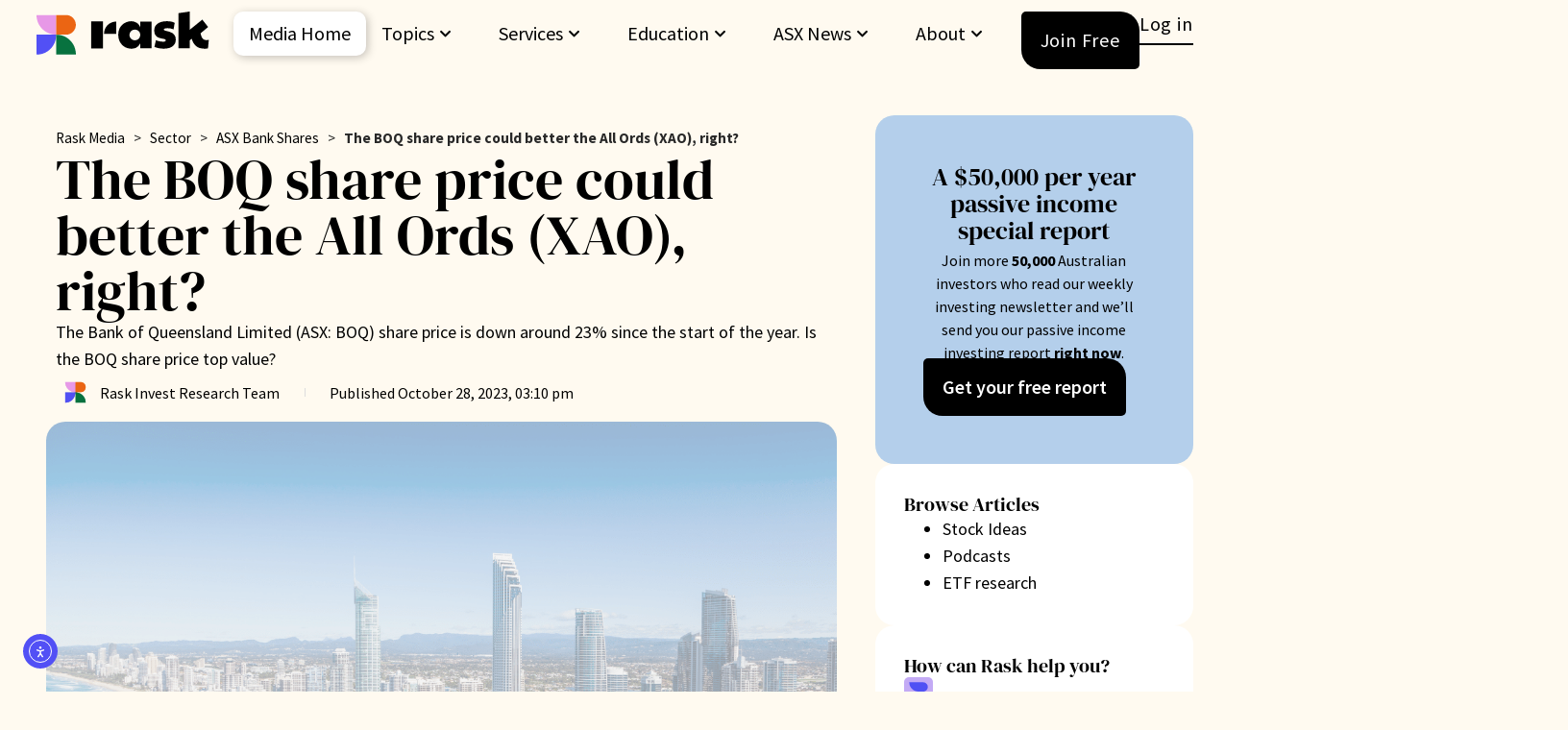

--- FILE ---
content_type: text/html; charset=UTF-8
request_url: https://www.raskmedia.com.au/2023/10/28/the-boq-share-price-could-better-the-all-ords-xao-right-3/
body_size: 40270
content:
<!doctype html>
<html lang="en-AU">
<head>
	<meta charset="UTF-8">
	<meta name="viewport" content="width=device-width, initial-scale=1">
	<link rel="profile" href="https://gmpg.org/xfn/11">
	<meta name='robots' content='index, follow, max-image-preview:large, max-snippet:-1, max-video-preview:-1' />
	<style>img:is([sizes="auto" i], [sizes^="auto," i]) { contain-intrinsic-size: 3000px 1500px }</style>
	
	<!-- This site is optimized with the Yoast SEO Premium plugin v26.5 (Yoast SEO v26.5) - https://yoast.com/wordpress/plugins/seo/ -->
	<title>The BOQ share price could better the All Ords (XAO), right? | Rask Media</title>
	<meta name="description" content="The Bank of Queensland Limited (ASX: BOQ) share price is down around 23% since the start of the year. Is the BOQ share price top value?" />
	<link rel="canonical" href="https://www.raskmedia.com.au/2023/10/28/the-boq-share-price-could-better-the-all-ords-xao-right-3/" />
	<meta property="og:locale" content="en_US" />
	<meta property="og:type" content="article" />
	<meta property="og:title" content="The BOQ share price could better the All Ords (XAO), right?" />
	<meta property="og:description" content="The Bank of Queensland Limited (ASX: BOQ) share price is down around 23% since the start of the year. Is the BOQ share price top value?" />
	<meta property="og:url" content="https://www.raskmedia.com.au/2023/10/28/the-boq-share-price-could-better-the-all-ords-xao-right-3/" />
	<meta property="og:site_name" content="Rask Media" />
	<meta property="article:publisher" content="https://www.facebook.com/raskaustralia" />
	<meta property="article:author" content="https://www.facebook.com/raskaustralia" />
	<meta property="article:published_time" content="2023-10-28T04:51:45+00:00" />
	<meta property="article:modified_time" content="2023-10-30T04:04:21+00:00" />
	<meta property="og:image" content="https://www.raskmedia.com.au/wp-content/uploads/2022/10/asx-cba-wbc-nab-anz-mqg-banks-stock-shares-15.png" />
	<meta property="og:image:width" content="1280" />
	<meta property="og:image:height" content="720" />
	<meta property="og:image:type" content="image/png" />
	<meta name="author" content="Rask Invest Research Team" />
	<meta name="twitter:card" content="summary_large_image" />
	<meta name="twitter:creator" content="@https://twitter.com/raskmedia" />
	<meta name="twitter:site" content="@raskaustralia" />
	<meta name="twitter:label1" content="Written by" />
	<meta name="twitter:data1" content="Rask Invest Research Team" />
	<meta name="twitter:label2" content="Est. reading time" />
	<meta name="twitter:data2" content="4 minutes" />
	<script type="application/ld+json" class="yoast-schema-graph">{"@context":"https://schema.org","@graph":[{"@type":"Article","@id":"https://www.raskmedia.com.au/2023/10/28/the-boq-share-price-could-better-the-all-ords-xao-right-3/#article","isPartOf":{"@id":"https://www.raskmedia.com.au/2023/10/28/the-boq-share-price-could-better-the-all-ords-xao-right-3/"},"author":{"name":"Rask Invest Research Team","@id":"https://www.raskmedia.com.au/#/schema/person/220dba1e7c9750820cce39a6107ac326"},"headline":"The BOQ share price could better the All Ords (XAO), right?","datePublished":"2023-10-28T04:51:45+00:00","dateModified":"2023-10-30T04:04:21+00:00","mainEntityOfPage":{"@id":"https://www.raskmedia.com.au/2023/10/28/the-boq-share-price-could-better-the-all-ords-xao-right-3/"},"wordCount":709,"publisher":{"@id":"https://www.raskmedia.com.au/#organization"},"image":{"@id":"https://www.raskmedia.com.au/2023/10/28/the-boq-share-price-could-better-the-all-ords-xao-right-3/#primaryimage"},"thumbnailUrl":"https://www.raskmedia.com.au/wp-content/uploads/2022/10/asx-cba-wbc-nab-anz-mqg-banks-stock-shares-15.png","keywords":["Bank of Queensland Limited (ASX:BOQ)","Bendigo and Adelaide Bank Ltd (ASX:BEN)","S&amp;P/ASX 200 (INDEXASX:XJO)","Westpac Banking Corp (ASX:WBC)"],"articleSection":["ASX Bank Shares"],"inLanguage":"en-AU","copyrightYear":"2023","copyrightHolder":{"@id":"https://www.raskmedia.com.au/#organization"}},{"@type":"WebPage","@id":"https://www.raskmedia.com.au/2023/10/28/the-boq-share-price-could-better-the-all-ords-xao-right-3/","url":"https://www.raskmedia.com.au/2023/10/28/the-boq-share-price-could-better-the-all-ords-xao-right-3/","name":"The BOQ share price could better the All Ords (XAO), right? | Rask Media","isPartOf":{"@id":"https://www.raskmedia.com.au/#website"},"primaryImageOfPage":{"@id":"https://www.raskmedia.com.au/2023/10/28/the-boq-share-price-could-better-the-all-ords-xao-right-3/#primaryimage"},"image":{"@id":"https://www.raskmedia.com.au/2023/10/28/the-boq-share-price-could-better-the-all-ords-xao-right-3/#primaryimage"},"thumbnailUrl":"https://www.raskmedia.com.au/wp-content/uploads/2022/10/asx-cba-wbc-nab-anz-mqg-banks-stock-shares-15.png","datePublished":"2023-10-28T04:51:45+00:00","dateModified":"2023-10-30T04:04:21+00:00","description":"The Bank of Queensland Limited (ASX: BOQ) share price is down around 23% since the start of the year. Is the BOQ share price top value?","breadcrumb":{"@id":"https://www.raskmedia.com.au/2023/10/28/the-boq-share-price-could-better-the-all-ords-xao-right-3/#breadcrumb"},"inLanguage":"en-AU","potentialAction":[{"@type":"ReadAction","target":["https://www.raskmedia.com.au/2023/10/28/the-boq-share-price-could-better-the-all-ords-xao-right-3/"]}]},{"@type":"ImageObject","inLanguage":"en-AU","@id":"https://www.raskmedia.com.au/2023/10/28/the-boq-share-price-could-better-the-all-ords-xao-right-3/#primaryimage","url":"https://www.raskmedia.com.au/wp-content/uploads/2022/10/asx-cba-wbc-nab-anz-mqg-banks-stock-shares-15.png","contentUrl":"https://www.raskmedia.com.au/wp-content/uploads/2022/10/asx-cba-wbc-nab-anz-mqg-banks-stock-shares-15.png","width":1280,"height":720},{"@type":"BreadcrumbList","@id":"https://www.raskmedia.com.au/2023/10/28/the-boq-share-price-could-better-the-all-ords-xao-right-3/#breadcrumb","itemListElement":[{"@type":"ListItem","position":1,"name":"Rask Media","item":"https://www.raskmedia.com.au/"},{"@type":"ListItem","position":2,"name":"Sector","item":"https://www.raskmedia.com.au/investing/sector/"},{"@type":"ListItem","position":3,"name":"ASX Bank Shares","item":"https://www.raskmedia.com.au/investing/sector/asx-bank-shares/"},{"@type":"ListItem","position":4,"name":"The BOQ share price could better the All Ords (XAO), right?"}]},{"@type":"WebSite","@id":"https://www.raskmedia.com.au/#website","url":"https://www.raskmedia.com.au/","name":"Rask Media","description":"Today&#039;s ASX news &amp; best investing podcasts","publisher":{"@id":"https://www.raskmedia.com.au/#organization"},"potentialAction":[{"@type":"SearchAction","target":{"@type":"EntryPoint","urlTemplate":"https://www.raskmedia.com.au/?s={search_term_string}"},"query-input":{"@type":"PropertyValueSpecification","valueRequired":true,"valueName":"search_term_string"}}],"inLanguage":"en-AU"},{"@type":"Organization","@id":"https://www.raskmedia.com.au/#organization","name":"Rask Media","url":"https://www.raskmedia.com.au/","logo":{"@type":"ImageObject","inLanguage":"en-AU","@id":"https://www.raskmedia.com.au/#/schema/logo/image/","url":"https://www.raskmedia.com.au/wp-content/uploads/2024/11/Rask_Logo_Primary_2024.svg","contentUrl":"https://www.raskmedia.com.au/wp-content/uploads/2024/11/Rask_Logo_Primary_2024.svg","width":196,"height":49,"caption":"Rask Media"},"image":{"@id":"https://www.raskmedia.com.au/#/schema/logo/image/"},"sameAs":["https://www.facebook.com/raskaustralia","https://x.com/raskaustralia","https://www.youtube.com/channel/UCvOPFdkhCBIK2Y5QbDtOZXA"]},{"@type":"Person","@id":"https://www.raskmedia.com.au/#/schema/person/220dba1e7c9750820cce39a6107ac326","name":"Rask Invest Research Team","image":{"@type":"ImageObject","inLanguage":"en-AU","@id":"https://www.raskmedia.com.au/#/schema/person/image/","url":"https://www.raskmedia.com.au/wp-content/uploads/2025/04/R-Rask-SM-Profile-Image-300x300.webp","contentUrl":"https://www.raskmedia.com.au/wp-content/uploads/2025/04/R-Rask-SM-Profile-Image-300x300.webp","caption":"Rask Invest Research Team"},"description":"The Rask Invest research team produces daily ASX news and research on ASX-listed companies and funds. Join the conversation inside the free investor community. Click here to have your say.","sameAs":["https://www.rask.com.au/account","https://www.facebook.com/raskaustralia","https://x.com/https://twitter.com/raskmedia","https://www.youtube.com/channel/UCvOPFdkhCBIK2Y5QbDtOZXA"],"url":"https://www.raskmedia.com.au/author/raskmedia/"}]}</script>
	<!-- / Yoast SEO Premium plugin. -->


<link rel='dns-prefetch' href='//cdn.elementor.com' />
<link rel='dns-prefetch' href='//www.googletagmanager.com' />
<link rel="alternate" type="application/rss+xml" title="Rask Media &raquo; Feed" href="https://www.raskmedia.com.au/feed/" />
<link rel="alternate" type="application/rss+xml" title="Rask Media &raquo; Comments Feed" href="https://www.raskmedia.com.au/comments/feed/" />
<script>
window._wpemojiSettings = {"baseUrl":"https:\/\/s.w.org\/images\/core\/emoji\/16.0.1\/72x72\/","ext":".png","svgUrl":"https:\/\/s.w.org\/images\/core\/emoji\/16.0.1\/svg\/","svgExt":".svg","source":{"concatemoji":"https:\/\/www.raskmedia.com.au\/wp-includes\/js\/wp-emoji-release.min.js?ver=6.8.3"}};
/*! This file is auto-generated */
!function(s,n){var o,i,e;function c(e){try{var t={supportTests:e,timestamp:(new Date).valueOf()};sessionStorage.setItem(o,JSON.stringify(t))}catch(e){}}function p(e,t,n){e.clearRect(0,0,e.canvas.width,e.canvas.height),e.fillText(t,0,0);var t=new Uint32Array(e.getImageData(0,0,e.canvas.width,e.canvas.height).data),a=(e.clearRect(0,0,e.canvas.width,e.canvas.height),e.fillText(n,0,0),new Uint32Array(e.getImageData(0,0,e.canvas.width,e.canvas.height).data));return t.every(function(e,t){return e===a[t]})}function u(e,t){e.clearRect(0,0,e.canvas.width,e.canvas.height),e.fillText(t,0,0);for(var n=e.getImageData(16,16,1,1),a=0;a<n.data.length;a++)if(0!==n.data[a])return!1;return!0}function f(e,t,n,a){switch(t){case"flag":return n(e,"\ud83c\udff3\ufe0f\u200d\u26a7\ufe0f","\ud83c\udff3\ufe0f\u200b\u26a7\ufe0f")?!1:!n(e,"\ud83c\udde8\ud83c\uddf6","\ud83c\udde8\u200b\ud83c\uddf6")&&!n(e,"\ud83c\udff4\udb40\udc67\udb40\udc62\udb40\udc65\udb40\udc6e\udb40\udc67\udb40\udc7f","\ud83c\udff4\u200b\udb40\udc67\u200b\udb40\udc62\u200b\udb40\udc65\u200b\udb40\udc6e\u200b\udb40\udc67\u200b\udb40\udc7f");case"emoji":return!a(e,"\ud83e\udedf")}return!1}function g(e,t,n,a){var r="undefined"!=typeof WorkerGlobalScope&&self instanceof WorkerGlobalScope?new OffscreenCanvas(300,150):s.createElement("canvas"),o=r.getContext("2d",{willReadFrequently:!0}),i=(o.textBaseline="top",o.font="600 32px Arial",{});return e.forEach(function(e){i[e]=t(o,e,n,a)}),i}function t(e){var t=s.createElement("script");t.src=e,t.defer=!0,s.head.appendChild(t)}"undefined"!=typeof Promise&&(o="wpEmojiSettingsSupports",i=["flag","emoji"],n.supports={everything:!0,everythingExceptFlag:!0},e=new Promise(function(e){s.addEventListener("DOMContentLoaded",e,{once:!0})}),new Promise(function(t){var n=function(){try{var e=JSON.parse(sessionStorage.getItem(o));if("object"==typeof e&&"number"==typeof e.timestamp&&(new Date).valueOf()<e.timestamp+604800&&"object"==typeof e.supportTests)return e.supportTests}catch(e){}return null}();if(!n){if("undefined"!=typeof Worker&&"undefined"!=typeof OffscreenCanvas&&"undefined"!=typeof URL&&URL.createObjectURL&&"undefined"!=typeof Blob)try{var e="postMessage("+g.toString()+"("+[JSON.stringify(i),f.toString(),p.toString(),u.toString()].join(",")+"));",a=new Blob([e],{type:"text/javascript"}),r=new Worker(URL.createObjectURL(a),{name:"wpTestEmojiSupports"});return void(r.onmessage=function(e){c(n=e.data),r.terminate(),t(n)})}catch(e){}c(n=g(i,f,p,u))}t(n)}).then(function(e){for(var t in e)n.supports[t]=e[t],n.supports.everything=n.supports.everything&&n.supports[t],"flag"!==t&&(n.supports.everythingExceptFlag=n.supports.everythingExceptFlag&&n.supports[t]);n.supports.everythingExceptFlag=n.supports.everythingExceptFlag&&!n.supports.flag,n.DOMReady=!1,n.readyCallback=function(){n.DOMReady=!0}}).then(function(){return e}).then(function(){var e;n.supports.everything||(n.readyCallback(),(e=n.source||{}).concatemoji?t(e.concatemoji):e.wpemoji&&e.twemoji&&(t(e.twemoji),t(e.wpemoji)))}))}((window,document),window._wpemojiSettings);
</script>
<style id='wp-emoji-styles-inline-css'>

	img.wp-smiley, img.emoji {
		display: inline !important;
		border: none !important;
		box-shadow: none !important;
		height: 1em !important;
		width: 1em !important;
		margin: 0 0.07em !important;
		vertical-align: -0.1em !important;
		background: none !important;
		padding: 0 !important;
	}
</style>
<link rel='stylesheet' id='wp-block-library-css' href='https://www.raskmedia.com.au/wp-includes/css/dist/block-library/style.min.css?ver=6.8.3' media='all' />
<style id='global-styles-inline-css'>
:root{--wp--preset--aspect-ratio--square: 1;--wp--preset--aspect-ratio--4-3: 4/3;--wp--preset--aspect-ratio--3-4: 3/4;--wp--preset--aspect-ratio--3-2: 3/2;--wp--preset--aspect-ratio--2-3: 2/3;--wp--preset--aspect-ratio--16-9: 16/9;--wp--preset--aspect-ratio--9-16: 9/16;--wp--preset--color--black: #000000;--wp--preset--color--cyan-bluish-gray: #abb8c3;--wp--preset--color--white: #ffffff;--wp--preset--color--pale-pink: #f78da7;--wp--preset--color--vivid-red: #cf2e2e;--wp--preset--color--luminous-vivid-orange: #ff6900;--wp--preset--color--luminous-vivid-amber: #fcb900;--wp--preset--color--light-green-cyan: #7bdcb5;--wp--preset--color--vivid-green-cyan: #00d084;--wp--preset--color--pale-cyan-blue: #8ed1fc;--wp--preset--color--vivid-cyan-blue: #0693e3;--wp--preset--color--vivid-purple: #9b51e0;--wp--preset--gradient--vivid-cyan-blue-to-vivid-purple: linear-gradient(135deg,rgba(6,147,227,1) 0%,rgb(155,81,224) 100%);--wp--preset--gradient--light-green-cyan-to-vivid-green-cyan: linear-gradient(135deg,rgb(122,220,180) 0%,rgb(0,208,130) 100%);--wp--preset--gradient--luminous-vivid-amber-to-luminous-vivid-orange: linear-gradient(135deg,rgba(252,185,0,1) 0%,rgba(255,105,0,1) 100%);--wp--preset--gradient--luminous-vivid-orange-to-vivid-red: linear-gradient(135deg,rgba(255,105,0,1) 0%,rgb(207,46,46) 100%);--wp--preset--gradient--very-light-gray-to-cyan-bluish-gray: linear-gradient(135deg,rgb(238,238,238) 0%,rgb(169,184,195) 100%);--wp--preset--gradient--cool-to-warm-spectrum: linear-gradient(135deg,rgb(74,234,220) 0%,rgb(151,120,209) 20%,rgb(207,42,186) 40%,rgb(238,44,130) 60%,rgb(251,105,98) 80%,rgb(254,248,76) 100%);--wp--preset--gradient--blush-light-purple: linear-gradient(135deg,rgb(255,206,236) 0%,rgb(152,150,240) 100%);--wp--preset--gradient--blush-bordeaux: linear-gradient(135deg,rgb(254,205,165) 0%,rgb(254,45,45) 50%,rgb(107,0,62) 100%);--wp--preset--gradient--luminous-dusk: linear-gradient(135deg,rgb(255,203,112) 0%,rgb(199,81,192) 50%,rgb(65,88,208) 100%);--wp--preset--gradient--pale-ocean: linear-gradient(135deg,rgb(255,245,203) 0%,rgb(182,227,212) 50%,rgb(51,167,181) 100%);--wp--preset--gradient--electric-grass: linear-gradient(135deg,rgb(202,248,128) 0%,rgb(113,206,126) 100%);--wp--preset--gradient--midnight: linear-gradient(135deg,rgb(2,3,129) 0%,rgb(40,116,252) 100%);--wp--preset--font-size--small: 13px;--wp--preset--font-size--medium: 20px;--wp--preset--font-size--large: 36px;--wp--preset--font-size--x-large: 42px;--wp--preset--spacing--20: 0.44rem;--wp--preset--spacing--30: 0.67rem;--wp--preset--spacing--40: 1rem;--wp--preset--spacing--50: 1.5rem;--wp--preset--spacing--60: 2.25rem;--wp--preset--spacing--70: 3.38rem;--wp--preset--spacing--80: 5.06rem;--wp--preset--shadow--natural: 6px 6px 9px rgba(0, 0, 0, 0.2);--wp--preset--shadow--deep: 12px 12px 50px rgba(0, 0, 0, 0.4);--wp--preset--shadow--sharp: 6px 6px 0px rgba(0, 0, 0, 0.2);--wp--preset--shadow--outlined: 6px 6px 0px -3px rgba(255, 255, 255, 1), 6px 6px rgba(0, 0, 0, 1);--wp--preset--shadow--crisp: 6px 6px 0px rgba(0, 0, 0, 1);}:root { --wp--style--global--content-size: 800px;--wp--style--global--wide-size: 1200px; }:where(body) { margin: 0; }.wp-site-blocks > .alignleft { float: left; margin-right: 2em; }.wp-site-blocks > .alignright { float: right; margin-left: 2em; }.wp-site-blocks > .aligncenter { justify-content: center; margin-left: auto; margin-right: auto; }:where(.wp-site-blocks) > * { margin-block-start: 24px; margin-block-end: 0; }:where(.wp-site-blocks) > :first-child { margin-block-start: 0; }:where(.wp-site-blocks) > :last-child { margin-block-end: 0; }:root { --wp--style--block-gap: 24px; }:root :where(.is-layout-flow) > :first-child{margin-block-start: 0;}:root :where(.is-layout-flow) > :last-child{margin-block-end: 0;}:root :where(.is-layout-flow) > *{margin-block-start: 24px;margin-block-end: 0;}:root :where(.is-layout-constrained) > :first-child{margin-block-start: 0;}:root :where(.is-layout-constrained) > :last-child{margin-block-end: 0;}:root :where(.is-layout-constrained) > *{margin-block-start: 24px;margin-block-end: 0;}:root :where(.is-layout-flex){gap: 24px;}:root :where(.is-layout-grid){gap: 24px;}.is-layout-flow > .alignleft{float: left;margin-inline-start: 0;margin-inline-end: 2em;}.is-layout-flow > .alignright{float: right;margin-inline-start: 2em;margin-inline-end: 0;}.is-layout-flow > .aligncenter{margin-left: auto !important;margin-right: auto !important;}.is-layout-constrained > .alignleft{float: left;margin-inline-start: 0;margin-inline-end: 2em;}.is-layout-constrained > .alignright{float: right;margin-inline-start: 2em;margin-inline-end: 0;}.is-layout-constrained > .aligncenter{margin-left: auto !important;margin-right: auto !important;}.is-layout-constrained > :where(:not(.alignleft):not(.alignright):not(.alignfull)){max-width: var(--wp--style--global--content-size);margin-left: auto !important;margin-right: auto !important;}.is-layout-constrained > .alignwide{max-width: var(--wp--style--global--wide-size);}body .is-layout-flex{display: flex;}.is-layout-flex{flex-wrap: wrap;align-items: center;}.is-layout-flex > :is(*, div){margin: 0;}body .is-layout-grid{display: grid;}.is-layout-grid > :is(*, div){margin: 0;}body{padding-top: 0px;padding-right: 0px;padding-bottom: 0px;padding-left: 0px;}a:where(:not(.wp-element-button)){text-decoration: underline;}:root :where(.wp-element-button, .wp-block-button__link){background-color: #32373c;border-width: 0;color: #fff;font-family: inherit;font-size: inherit;line-height: inherit;padding: calc(0.667em + 2px) calc(1.333em + 2px);text-decoration: none;}.has-black-color{color: var(--wp--preset--color--black) !important;}.has-cyan-bluish-gray-color{color: var(--wp--preset--color--cyan-bluish-gray) !important;}.has-white-color{color: var(--wp--preset--color--white) !important;}.has-pale-pink-color{color: var(--wp--preset--color--pale-pink) !important;}.has-vivid-red-color{color: var(--wp--preset--color--vivid-red) !important;}.has-luminous-vivid-orange-color{color: var(--wp--preset--color--luminous-vivid-orange) !important;}.has-luminous-vivid-amber-color{color: var(--wp--preset--color--luminous-vivid-amber) !important;}.has-light-green-cyan-color{color: var(--wp--preset--color--light-green-cyan) !important;}.has-vivid-green-cyan-color{color: var(--wp--preset--color--vivid-green-cyan) !important;}.has-pale-cyan-blue-color{color: var(--wp--preset--color--pale-cyan-blue) !important;}.has-vivid-cyan-blue-color{color: var(--wp--preset--color--vivid-cyan-blue) !important;}.has-vivid-purple-color{color: var(--wp--preset--color--vivid-purple) !important;}.has-black-background-color{background-color: var(--wp--preset--color--black) !important;}.has-cyan-bluish-gray-background-color{background-color: var(--wp--preset--color--cyan-bluish-gray) !important;}.has-white-background-color{background-color: var(--wp--preset--color--white) !important;}.has-pale-pink-background-color{background-color: var(--wp--preset--color--pale-pink) !important;}.has-vivid-red-background-color{background-color: var(--wp--preset--color--vivid-red) !important;}.has-luminous-vivid-orange-background-color{background-color: var(--wp--preset--color--luminous-vivid-orange) !important;}.has-luminous-vivid-amber-background-color{background-color: var(--wp--preset--color--luminous-vivid-amber) !important;}.has-light-green-cyan-background-color{background-color: var(--wp--preset--color--light-green-cyan) !important;}.has-vivid-green-cyan-background-color{background-color: var(--wp--preset--color--vivid-green-cyan) !important;}.has-pale-cyan-blue-background-color{background-color: var(--wp--preset--color--pale-cyan-blue) !important;}.has-vivid-cyan-blue-background-color{background-color: var(--wp--preset--color--vivid-cyan-blue) !important;}.has-vivid-purple-background-color{background-color: var(--wp--preset--color--vivid-purple) !important;}.has-black-border-color{border-color: var(--wp--preset--color--black) !important;}.has-cyan-bluish-gray-border-color{border-color: var(--wp--preset--color--cyan-bluish-gray) !important;}.has-white-border-color{border-color: var(--wp--preset--color--white) !important;}.has-pale-pink-border-color{border-color: var(--wp--preset--color--pale-pink) !important;}.has-vivid-red-border-color{border-color: var(--wp--preset--color--vivid-red) !important;}.has-luminous-vivid-orange-border-color{border-color: var(--wp--preset--color--luminous-vivid-orange) !important;}.has-luminous-vivid-amber-border-color{border-color: var(--wp--preset--color--luminous-vivid-amber) !important;}.has-light-green-cyan-border-color{border-color: var(--wp--preset--color--light-green-cyan) !important;}.has-vivid-green-cyan-border-color{border-color: var(--wp--preset--color--vivid-green-cyan) !important;}.has-pale-cyan-blue-border-color{border-color: var(--wp--preset--color--pale-cyan-blue) !important;}.has-vivid-cyan-blue-border-color{border-color: var(--wp--preset--color--vivid-cyan-blue) !important;}.has-vivid-purple-border-color{border-color: var(--wp--preset--color--vivid-purple) !important;}.has-vivid-cyan-blue-to-vivid-purple-gradient-background{background: var(--wp--preset--gradient--vivid-cyan-blue-to-vivid-purple) !important;}.has-light-green-cyan-to-vivid-green-cyan-gradient-background{background: var(--wp--preset--gradient--light-green-cyan-to-vivid-green-cyan) !important;}.has-luminous-vivid-amber-to-luminous-vivid-orange-gradient-background{background: var(--wp--preset--gradient--luminous-vivid-amber-to-luminous-vivid-orange) !important;}.has-luminous-vivid-orange-to-vivid-red-gradient-background{background: var(--wp--preset--gradient--luminous-vivid-orange-to-vivid-red) !important;}.has-very-light-gray-to-cyan-bluish-gray-gradient-background{background: var(--wp--preset--gradient--very-light-gray-to-cyan-bluish-gray) !important;}.has-cool-to-warm-spectrum-gradient-background{background: var(--wp--preset--gradient--cool-to-warm-spectrum) !important;}.has-blush-light-purple-gradient-background{background: var(--wp--preset--gradient--blush-light-purple) !important;}.has-blush-bordeaux-gradient-background{background: var(--wp--preset--gradient--blush-bordeaux) !important;}.has-luminous-dusk-gradient-background{background: var(--wp--preset--gradient--luminous-dusk) !important;}.has-pale-ocean-gradient-background{background: var(--wp--preset--gradient--pale-ocean) !important;}.has-electric-grass-gradient-background{background: var(--wp--preset--gradient--electric-grass) !important;}.has-midnight-gradient-background{background: var(--wp--preset--gradient--midnight) !important;}.has-small-font-size{font-size: var(--wp--preset--font-size--small) !important;}.has-medium-font-size{font-size: var(--wp--preset--font-size--medium) !important;}.has-large-font-size{font-size: var(--wp--preset--font-size--large) !important;}.has-x-large-font-size{font-size: var(--wp--preset--font-size--x-large) !important;}
:root :where(.wp-block-pullquote){font-size: 1.5em;line-height: 1.6;}
</style>
<style id='dominant-color-styles-inline-css'>
img[data-dominant-color]:not(.has-transparency) { background-color: var(--dominant-color); }
</style>
<link rel='stylesheet' id='ppress-frontend-css' href='https://www.raskmedia.com.au/wp-content/plugins/wp-user-avatar/assets/css/frontend.min.css?ver=4.16.5' media='all' />
<link rel='stylesheet' id='ppress-flatpickr-css' href='https://www.raskmedia.com.au/wp-content/plugins/wp-user-avatar/assets/flatpickr/flatpickr.min.css?ver=4.16.5' media='all' />
<link rel='stylesheet' id='ppress-select2-css' href='https://www.raskmedia.com.au/wp-content/plugins/wp-user-avatar/assets/select2/select2.min.css?ver=6.8.3' media='all' />
<link rel='stylesheet' id='ea11y-widget-fonts-css' href='https://www.raskmedia.com.au/wp-content/plugins/pojo-accessibility/assets/build/fonts.css?ver=3.9.1' media='all' />
<link rel='stylesheet' id='ea11y-skip-link-css' href='https://www.raskmedia.com.au/wp-content/plugins/pojo-accessibility/assets/build/skip-link.css?ver=3.9.1' media='all' />
<link rel='stylesheet' id='hello-elementor-css' href='https://www.raskmedia.com.au/wp-content/themes/hello-elementor/assets/css/reset.css?ver=3.4.4' media='all' />
<link rel='stylesheet' id='hello-elementor-theme-style-css' href='https://www.raskmedia.com.au/wp-content/themes/hello-elementor/assets/css/theme.css?ver=3.4.4' media='all' />
<link rel='stylesheet' id='hello-elementor-header-footer-css' href='https://www.raskmedia.com.au/wp-content/themes/hello-elementor/assets/css/header-footer.css?ver=3.4.4' media='all' />
<link rel='stylesheet' id='elementor-frontend-css' href='https://www.raskmedia.com.au/wp-content/plugins/elementor/assets/css/frontend.min.css?ver=3.33.4' media='all' />
<style id='elementor-frontend-inline-css'>
.elementor-47434 .elementor-element.elementor-element-2966123:not(.elementor-motion-effects-element-type-background), .elementor-47434 .elementor-element.elementor-element-2966123 > .elementor-motion-effects-container > .elementor-motion-effects-layer{background-image:url("https://www.raskmedia.com.au/wp-content/uploads/2022/10/asx-cba-wbc-nab-anz-mqg-banks-stock-shares-15.png");}
</style>
<link rel='stylesheet' id='widget-image-css' href='https://www.raskmedia.com.au/wp-content/plugins/elementor/assets/css/widget-image.min.css?ver=3.33.4' media='all' />
<link rel='stylesheet' id='widget-heading-css' href='https://www.raskmedia.com.au/wp-content/plugins/elementor/assets/css/widget-heading.min.css?ver=3.33.4' media='all' />
<link rel='stylesheet' id='widget-icon-box-css' href='https://www.raskmedia.com.au/wp-content/plugins/elementor/assets/css/widget-icon-box.min.css?ver=3.33.4' media='all' />
<link rel='stylesheet' id='e-animation-fadeIn-css' href='https://www.raskmedia.com.au/wp-content/plugins/elementor/assets/lib/animations/styles/fadeIn.min.css?ver=3.33.4' media='all' />
<link rel='stylesheet' id='widget-mega-menu-css' href='https://www.raskmedia.com.au/wp-content/plugins/elementor-pro/assets/css/widget-mega-menu.min.css?ver=3.33.2' media='all' />
<link rel='stylesheet' id='e-animation-rotate-css' href='https://www.raskmedia.com.au/wp-content/plugins/elementor/assets/lib/animations/styles/e-animation-rotate.min.css?ver=3.33.4' media='all' />
<link rel='stylesheet' id='e-animation-float-css' href='https://www.raskmedia.com.au/wp-content/plugins/elementor/assets/lib/animations/styles/e-animation-float.min.css?ver=3.33.4' media='all' />
<link rel='stylesheet' id='widget-spacer-css' href='https://www.raskmedia.com.au/wp-content/plugins/elementor/assets/css/widget-spacer.min.css?ver=3.33.4' media='all' />
<link rel='stylesheet' id='widget-icon-list-css' href='https://www.raskmedia.com.au/wp-content/plugins/elementor/assets/css/widget-icon-list.min.css?ver=3.33.4' media='all' />
<link rel='stylesheet' id='widget-social-icons-css' href='https://www.raskmedia.com.au/wp-content/plugins/elementor/assets/css/widget-social-icons.min.css?ver=3.33.4' media='all' />
<link rel='stylesheet' id='e-apple-webkit-css' href='https://www.raskmedia.com.au/wp-content/plugins/elementor/assets/css/conditionals/apple-webkit.min.css?ver=3.33.4' media='all' />
<link rel='stylesheet' id='widget-form-css' href='https://www.raskmedia.com.au/wp-content/plugins/elementor-pro/assets/css/widget-form.min.css?ver=3.33.2' media='all' />
<link rel='stylesheet' id='widget-divider-css' href='https://www.raskmedia.com.au/wp-content/plugins/elementor/assets/css/widget-divider.min.css?ver=3.33.4' media='all' />
<link rel='stylesheet' id='widget-breadcrumbs-css' href='https://www.raskmedia.com.au/wp-content/plugins/elementor-pro/assets/css/widget-breadcrumbs.min.css?ver=3.33.2' media='all' />
<link rel='stylesheet' id='widget-post-info-css' href='https://www.raskmedia.com.au/wp-content/plugins/elementor-pro/assets/css/widget-post-info.min.css?ver=3.33.2' media='all' />
<link rel='stylesheet' id='elementor-icons-shared-0-css' href='https://www.raskmedia.com.au/wp-content/plugins/elementor/assets/lib/font-awesome/css/fontawesome.min.css?ver=5.15.3' media='all' />
<link rel='stylesheet' id='elementor-icons-fa-regular-css' href='https://www.raskmedia.com.au/wp-content/plugins/elementor/assets/lib/font-awesome/css/regular.min.css?ver=5.15.3' media='all' />
<link rel='stylesheet' id='elementor-icons-fa-solid-css' href='https://www.raskmedia.com.au/wp-content/plugins/elementor/assets/lib/font-awesome/css/solid.min.css?ver=5.15.3' media='all' />
<link rel='stylesheet' id='widget-author-box-css' href='https://www.raskmedia.com.au/wp-content/plugins/elementor-pro/assets/css/widget-author-box.min.css?ver=3.33.2' media='all' />
<link rel='stylesheet' id='widget-posts-css' href='https://www.raskmedia.com.au/wp-content/plugins/elementor-pro/assets/css/widget-posts.min.css?ver=3.33.2' media='all' />
<link rel='stylesheet' id='e-popup-css' href='https://www.raskmedia.com.au/wp-content/plugins/elementor-pro/assets/css/conditionals/popup.min.css?ver=3.33.2' media='all' />
<link rel='stylesheet' id='elementor-icons-css' href='https://www.raskmedia.com.au/wp-content/plugins/elementor/assets/lib/eicons/css/elementor-icons.min.css?ver=5.44.0' media='all' />
<link rel='stylesheet' id='elementor-post-28345-css' href='https://www.raskmedia.com.au/wp-content/uploads/elementor/css/post-28345.css?ver=1768538142' media='all' />
<link rel='stylesheet' id='elementor-post-113884-css' href='https://www.raskmedia.com.au/wp-content/uploads/elementor/css/post-113884.css?ver=1768538143' media='all' />
<link rel='stylesheet' id='elementor-post-113868-css' href='https://www.raskmedia.com.au/wp-content/uploads/elementor/css/post-113868.css?ver=1768538143' media='all' />
<link rel='stylesheet' id='elementor-post-47434-css' href='https://www.raskmedia.com.au/wp-content/uploads/elementor/css/post-47434.css?ver=1768538197' media='all' />
<link rel='stylesheet' id='elementor-post-36528-css' href='https://www.raskmedia.com.au/wp-content/uploads/elementor/css/post-36528.css?ver=1768538197' media='all' />
<link rel='stylesheet' id='elementor-post-124582-css' href='https://www.raskmedia.com.au/wp-content/uploads/elementor/css/post-124582.css?ver=1768538143' media='all' />
<link rel='stylesheet' id='elementor-post-119683-css' href='https://www.raskmedia.com.au/wp-content/uploads/elementor/css/post-119683.css?ver=1768538143' media='all' />
<link rel='stylesheet' id='elementor-gf-local-dmserifdisplay-css' href='https://www.raskmedia.com.au/wp-content/uploads/elementor/google-fonts/css/dmserifdisplay.css?ver=1750469692' media='all' />
<link rel='stylesheet' id='elementor-gf-local-sourcesanspro-css' href='https://www.raskmedia.com.au/wp-content/uploads/elementor/google-fonts/css/sourcesanspro.css?ver=1750469727' media='all' />
<link rel='stylesheet' id='elementor-icons-fa-brands-css' href='https://www.raskmedia.com.au/wp-content/plugins/elementor/assets/lib/font-awesome/css/brands.min.css?ver=5.15.3' media='all' />
<script src="https://www.raskmedia.com.au/wp-includes/js/jquery/jquery.min.js?ver=3.7.1" id="jquery-core-js"></script>
<script src="https://www.raskmedia.com.au/wp-includes/js/jquery/jquery-migrate.min.js?ver=3.4.1" id="jquery-migrate-js"></script>
<script src="https://www.raskmedia.com.au/wp-content/plugins/wp-user-avatar/assets/flatpickr/flatpickr.min.js?ver=4.16.5" id="ppress-flatpickr-js"></script>
<script src="https://www.raskmedia.com.au/wp-content/plugins/wp-user-avatar/assets/select2/select2.min.js?ver=4.16.5" id="ppress-select2-js"></script>

<!-- Google tag (gtag.js) snippet added by Site Kit -->
<!-- Google Analytics snippet added by Site Kit -->
<script src="https://www.googletagmanager.com/gtag/js?id=GT-5NRBTPQ" id="google_gtagjs-js" async></script>
<script id="google_gtagjs-js-after">
window.dataLayer = window.dataLayer || [];function gtag(){dataLayer.push(arguments);}
gtag("set","linker",{"domains":["www.raskmedia.com.au"]});
gtag("js", new Date());
gtag("set", "developer_id.dZTNiMT", true);
gtag("config", "GT-5NRBTPQ");
</script>
<link rel="https://api.w.org/" href="https://www.raskmedia.com.au/wp-json/" /><link rel="alternate" title="JSON" type="application/json" href="https://www.raskmedia.com.au/wp-json/wp/v2/posts/102710" /><link rel="EditURI" type="application/rsd+xml" title="RSD" href="https://www.raskmedia.com.au/xmlrpc.php?rsd" />
<meta name="generator" content="WordPress 6.8.3" />
<link rel='shortlink' href='https://www.raskmedia.com.au/?p=102710' />
<link rel="alternate" title="oEmbed (JSON)" type="application/json+oembed" href="https://www.raskmedia.com.au/wp-json/oembed/1.0/embed?url=https%3A%2F%2Fwww.raskmedia.com.au%2F2023%2F10%2F28%2Fthe-boq-share-price-could-better-the-all-ords-xao-right-3%2F" />
<link rel="alternate" title="oEmbed (XML)" type="text/xml+oembed" href="https://www.raskmedia.com.au/wp-json/oembed/1.0/embed?url=https%3A%2F%2Fwww.raskmedia.com.au%2F2023%2F10%2F28%2Fthe-boq-share-price-could-better-the-all-ords-xao-right-3%2F&#038;format=xml" />
<meta name="generator" content="dominant-color-images 1.2.0">
<meta name="generator" content="Site Kit by Google 1.167.0" /><meta name="generator" content="performance-lab 4.0.0; plugins: dominant-color-images, embed-optimizer, webp-uploads">
<meta name="generator" content="webp-uploads 2.6.0">
<meta name="description" content="The Bank of Queensland Limited (ASX: BOQ) share price is down around 23% since the start of the year. Is the BOQ share price top value?">

<!-- Google AdSense meta tags added by Site Kit -->
<meta name="google-adsense-platform-account" content="ca-host-pub-2644536267352236">
<meta name="google-adsense-platform-domain" content="sitekit.withgoogle.com">
<!-- End Google AdSense meta tags added by Site Kit -->
<meta name="generator" content="Elementor 3.33.4; features: additional_custom_breakpoints; settings: css_print_method-external, google_font-enabled, font_display-auto">
			<style>
				.e-con.e-parent:nth-of-type(n+4):not(.e-lazyloaded):not(.e-no-lazyload),
				.e-con.e-parent:nth-of-type(n+4):not(.e-lazyloaded):not(.e-no-lazyload) * {
					background-image: none !important;
				}
				@media screen and (max-height: 1024px) {
					.e-con.e-parent:nth-of-type(n+3):not(.e-lazyloaded):not(.e-no-lazyload),
					.e-con.e-parent:nth-of-type(n+3):not(.e-lazyloaded):not(.e-no-lazyload) * {
						background-image: none !important;
					}
				}
				@media screen and (max-height: 640px) {
					.e-con.e-parent:nth-of-type(n+2):not(.e-lazyloaded):not(.e-no-lazyload),
					.e-con.e-parent:nth-of-type(n+2):not(.e-lazyloaded):not(.e-no-lazyload) * {
						background-image: none !important;
					}
				}
			</style>
			<meta name="generator" content="embed-optimizer 1.0.0-beta2">
<link rel="icon" href="https://www.raskmedia.com.au/wp-content/uploads/2020/04/Rask-Favicon-300x300.webp" sizes="32x32" />
<link rel="icon" href="https://www.raskmedia.com.au/wp-content/uploads/2020/04/Rask-Favicon-300x300.webp" sizes="192x192" />
<link rel="apple-touch-icon" href="https://www.raskmedia.com.au/wp-content/uploads/2020/04/Rask-Favicon-300x300.webp" />
<meta name="msapplication-TileImage" content="https://www.raskmedia.com.au/wp-content/uploads/2020/04/Rask-Favicon-300x300.webp" />
		<style id="wp-custom-css">
			.disclaimer {
	font-size: 13px;
	line-height: 1.5em;
	color: #777;
	
}

.elementor-47436 .elementor-element.elementor-element-1c360eaa .elementor-post {
	0 3px 6px 0 rgba(0, 0, 0, 0), 0 4px 15px 0 rgba(0, 0, 0, 0) !important
}


/* Fix for video embeds like YouTube, Vimeo, etc. */
.wp-block-embed,
.wp-block-embed__wrapper,
.elementor-widget-video iframe,
.elementor-widget-video video,
.responsive-video,
iframe[src*="youtube"],
iframe[src*="vimeo"] {
  max-width: 100%;
  aspect-ratio: 16 / 9;
  height: auto;
  display: block;
}

/* Optional: prevent stretching inside Elementor containers */
.elementor-widget-video iframe,
.elementor-widget-video video {
  width: 100% !important;
  height: auto !important;
  object-fit: cover;
}

		</style>
		</head>
<body class="wp-singular post-template-default single single-post postid-102710 single-format-standard wp-custom-logo wp-embed-responsive wp-theme-hello-elementor ally-default hello-elementor-default elementor-default elementor-kit-28345 elementor-page-103805 elementor-page-47434">

		<script>
			const onSkipLinkClick = () => {
				const htmlElement = document.querySelector('html');

				htmlElement.style['scroll-behavior'] = 'smooth';

				setTimeout( () => htmlElement.style['scroll-behavior'] = null, 1000 );
			}
			document.addEventListener("DOMContentLoaded", () => {
				if (!document.querySelector('#content')) {
					document.querySelector('.ea11y-skip-to-content-link').remove();
				}
			});
		</script>
		<nav aria-label="Skip to content navigation">
			<a class="ea11y-skip-to-content-link"
				href="#content"
				tabindex="1"
				onclick="onSkipLinkClick()"
			>
				Skip to content
				<svg width="24" height="24" viewBox="0 0 24 24" fill="none" role="presentation">
					<path d="M18 6V12C18 12.7956 17.6839 13.5587 17.1213 14.1213C16.5587 14.6839 15.7956 15 15 15H5M5 15L9 11M5 15L9 19"
								stroke="black"
								stroke-width="1.5"
								stroke-linecap="round"
								stroke-linejoin="round"
					/>
				</svg>
			</a>
			<div class="ea11y-skip-to-content-backdrop"></div>
		</nav>

		

		<header data-elementor-type="header" data-elementor-id="113884" class="elementor elementor-113884 elementor-location-header" data-elementor-post-type="elementor_library">
			<div class="elementor-element elementor-element-160b5896 elementor-hidden-desktop e-flex e-con-boxed e-con e-parent" data-id="160b5896" data-element_type="container" data-settings="{&quot;background_background&quot;:&quot;classic&quot;}">
					<div class="e-con-inner">
		<div class="elementor-element elementor-element-3ee6d1d e-con-full e-flex e-con e-child" data-id="3ee6d1d" data-element_type="container">
		<div class="elementor-element elementor-element-9bc935a e-con-full e-flex e-con e-child" data-id="9bc935a" data-element_type="container">
				<div class="elementor-element elementor-element-1410d66b elementor-tablet-align-left elementor-mobile-align-justify elementor-align-left elementor-widget elementor-widget-button" data-id="1410d66b" data-element_type="widget" data-widget_type="button.default">
				<div class="elementor-widget-container">
									<div class="elementor-button-wrapper">
					<a class="elementor-button elementor-button-link elementor-size-xs" href="https://www.rask.com.au/free-sign-up/?utm_source=HEADER&#038;utm_medium=MENU">
						<span class="elementor-button-content-wrapper">
									<span class="elementor-button-text">Join Free</span>
					</span>
					</a>
				</div>
								</div>
				</div>
				<div class="elementor-element elementor-element-d242fb1 elementor-tablet-align-left elementor-mobile-align-justify elementor-align-left elementor-widget elementor-widget-button" data-id="d242fb1" data-element_type="widget" data-widget_type="button.default">
				<div class="elementor-widget-container">
									<div class="elementor-button-wrapper">
					<a class="elementor-button elementor-button-link elementor-size-xs" href="https://www.rask.com.au/account/">
						<span class="elementor-button-content-wrapper">
									<span class="elementor-button-text">My Account</span>
					</span>
					</a>
				</div>
								</div>
				</div>
				<div class="elementor-element elementor-element-410a8b62 elementor-tablet-align-left elementor-mobile-align-justify elementor-align-left elementor-widget elementor-widget-button" data-id="410a8b62" data-element_type="widget" data-widget_type="button.default">
				<div class="elementor-widget-container">
									<div class="elementor-button-wrapper">
					<a class="elementor-button elementor-button-link elementor-size-xs" href="https://www.rask.com.au/login/">
						<span class="elementor-button-content-wrapper">
									<span class="elementor-button-text">Log in</span>
					</span>
					</a>
				</div>
								</div>
				</div>
				</div>
				</div>
					</div>
				</div>
		<div class="elementor-element elementor-element-3c329185 e-flex e-con-boxed e-con e-parent" data-id="3c329185" data-element_type="container" data-settings="{&quot;background_background&quot;:&quot;classic&quot;}">
					<div class="e-con-inner">
		<div class="elementor-element elementor-element-28019091 e-con-full e-flex e-con e-child" data-id="28019091" data-element_type="container">
		<div class="elementor-element elementor-element-4a4cbc9f e-con-full e-flex e-con e-child" data-id="4a4cbc9f" data-element_type="container">
				<div class="elementor-element elementor-element-5463774e elementor-widget elementor-widget-image" data-id="5463774e" data-element_type="widget" data-widget_type="image.default">
				<div class="elementor-widget-container">
																<a href="https://www.rask.com.au/">
							<img width="196" height="49" src="https://www.raskmedia.com.au/wp-content/uploads/2024/11/Rask_Logo_Primary_2024.svg" class="attachment-full size-full wp-image-113871" alt="" />								</a>
															</div>
				</div>
				<div class="elementor-element elementor-element-0ececc2 e-n-menu-none e-full_width e-n-menu-layout-horizontal elementor-widget elementor-widget-n-menu" data-id="0ececc2" data-element_type="widget" data-settings="{&quot;menu_items&quot;:[{&quot;item_title&quot;:&quot;Media Home&quot;,&quot;item_dropdown_content&quot;:&quot;&quot;,&quot;item_link&quot;:{&quot;url&quot;:&quot;https:\/\/www.raskmedia.com.au\/&quot;,&quot;is_external&quot;:&quot;&quot;,&quot;nofollow&quot;:&quot;&quot;,&quot;custom_attributes&quot;:&quot;&quot;},&quot;_id&quot;:&quot;6796739&quot;,&quot;item_icon&quot;:{&quot;value&quot;:&quot;&quot;,&quot;library&quot;:&quot;&quot;},&quot;item_icon_active&quot;:null,&quot;element_id&quot;:&quot;&quot;}],&quot;item_position_horizontal&quot;:&quot;end&quot;,&quot;open_animation&quot;:&quot;fadeIn&quot;,&quot;item_position_horizontal_mobile&quot;:&quot;end&quot;,&quot;breakpoint_selector&quot;:&quot;none&quot;,&quot;menu_item_title_distance_from_content&quot;:{&quot;unit&quot;:&quot;px&quot;,&quot;size&quot;:&quot;17&quot;,&quot;sizes&quot;:[]},&quot;menu_item_title_distance_from_content_mobile&quot;:{&quot;unit&quot;:&quot;px&quot;,&quot;size&quot;:&quot;0&quot;,&quot;sizes&quot;:[]},&quot;content_width&quot;:&quot;full_width&quot;,&quot;item_layout&quot;:&quot;horizontal&quot;,&quot;open_on&quot;:&quot;hover&quot;,&quot;horizontal_scroll&quot;:&quot;disable&quot;,&quot;menu_item_title_distance_from_content_tablet&quot;:{&quot;unit&quot;:&quot;px&quot;,&quot;size&quot;:&quot;&quot;,&quot;sizes&quot;:[]}}" data-widget_type="mega-menu.default">
				<div class="elementor-widget-container">
							<nav class="e-n-menu" data-widget-number="155" aria-label="Menu">
					<button class="e-n-menu-toggle" id="menu-toggle-155" aria-haspopup="true" aria-expanded="false" aria-controls="menubar-155" aria-label="Menu Toggle">
			<span class="e-n-menu-toggle-icon e-open">
				<i class="eicon-menu-bar"></i>			</span>
			<span class="e-n-menu-toggle-icon e-close">
				<i class="eicon-close"></i>			</span>
		</button>
					<div class="e-n-menu-wrapper" id="menubar-155" aria-labelledby="menu-toggle-155">
				<ul class="e-n-menu-heading">
								<li class="e-n-menu-item">
				<div id="e-n-menu-title-1551" class="e-n-menu-title">
					<a class="e-n-menu-title-container e-focus e-link" href="https://www.raskmedia.com.au/">												<span class="e-n-menu-title-text">
							Media Home						</span>
					</a>									</div>
							</li>
						</ul>
			</div>
		</nav>
						</div>
				</div>
				<div class="elementor-element elementor-element-3df6cfc2 e-n-menu-mobile e-full_width e-n-menu-layout-horizontal elementor-widget elementor-widget-n-menu" data-id="3df6cfc2" data-element_type="widget" data-settings="{&quot;menu_items&quot;:[{&quot;item_title&quot;:&quot;Topics&quot;,&quot;_id&quot;:&quot;850351e&quot;,&quot;item_dropdown_content&quot;:&quot;yes&quot;,&quot;item_link&quot;:{&quot;url&quot;:&quot;https:\/\/www.raskmedia.com.au\/topics\/&quot;,&quot;is_external&quot;:&quot;&quot;,&quot;nofollow&quot;:&quot;&quot;,&quot;custom_attributes&quot;:&quot;&quot;},&quot;item_icon&quot;:{&quot;value&quot;:&quot;&quot;,&quot;library&quot;:&quot;&quot;},&quot;item_icon_active&quot;:null,&quot;element_id&quot;:&quot;&quot;},{&quot;item_title&quot;:&quot;Services&quot;,&quot;_id&quot;:&quot;8d8d6b9&quot;,&quot;item_dropdown_content&quot;:&quot;yes&quot;,&quot;item_link&quot;:{&quot;url&quot;:&quot;https:\/\/www.raskmedia.com.au\/services\/&quot;,&quot;is_external&quot;:&quot;&quot;,&quot;nofollow&quot;:&quot;&quot;,&quot;custom_attributes&quot;:&quot;&quot;},&quot;item_icon&quot;:{&quot;value&quot;:&quot;&quot;,&quot;library&quot;:&quot;&quot;},&quot;item_icon_active&quot;:null,&quot;element_id&quot;:&quot;&quot;},{&quot;item_title&quot;:&quot;Education&quot;,&quot;_id&quot;:&quot;621638d&quot;,&quot;item_dropdown_content&quot;:&quot;yes&quot;,&quot;item_link&quot;:{&quot;url&quot;:&quot;https:\/\/education.rask.com.au\/&quot;,&quot;is_external&quot;:&quot;&quot;,&quot;nofollow&quot;:&quot;&quot;,&quot;custom_attributes&quot;:&quot;&quot;},&quot;item_icon&quot;:{&quot;value&quot;:&quot;&quot;,&quot;library&quot;:&quot;&quot;},&quot;item_icon_active&quot;:null,&quot;element_id&quot;:&quot;&quot;},{&quot;item_title&quot;:&quot;ASX News&quot;,&quot;item_dropdown_content&quot;:&quot;yes&quot;,&quot;item_link&quot;:{&quot;url&quot;:&quot;https:\/\/www.raskmedia.com.au\/&quot;,&quot;is_external&quot;:&quot;&quot;,&quot;nofollow&quot;:&quot;&quot;,&quot;custom_attributes&quot;:&quot;&quot;},&quot;_id&quot;:&quot;185029c&quot;,&quot;item_icon&quot;:{&quot;value&quot;:&quot;&quot;,&quot;library&quot;:&quot;&quot;},&quot;item_icon_active&quot;:null,&quot;element_id&quot;:&quot;&quot;},{&quot;_id&quot;:&quot;1dc0f8b&quot;,&quot;item_title&quot;:&quot;About&quot;,&quot;item_dropdown_content&quot;:&quot;yes&quot;,&quot;item_link&quot;:{&quot;url&quot;:&quot;http:\/\/www.rask.com.au\/about\/&quot;,&quot;is_external&quot;:&quot;&quot;,&quot;nofollow&quot;:&quot;&quot;,&quot;custom_attributes&quot;:&quot;&quot;},&quot;item_icon&quot;:{&quot;value&quot;:&quot;&quot;,&quot;library&quot;:&quot;&quot;},&quot;item_icon_active&quot;:null,&quot;element_id&quot;:&quot;&quot;}],&quot;item_position_horizontal&quot;:&quot;start&quot;,&quot;open_animation&quot;:&quot;fadeIn&quot;,&quot;item_position_horizontal_mobile&quot;:&quot;start&quot;,&quot;breakpoint_selector&quot;:&quot;mobile&quot;,&quot;menu_item_title_distance_from_content&quot;:{&quot;unit&quot;:&quot;px&quot;,&quot;size&quot;:10,&quot;sizes&quot;:[]},&quot;item_position_horizontal_tablet&quot;:&quot;end&quot;,&quot;menu_item_title_distance_from_content_mobile&quot;:{&quot;unit&quot;:&quot;px&quot;,&quot;size&quot;:0,&quot;sizes&quot;:[]},&quot;content_width&quot;:&quot;full_width&quot;,&quot;item_layout&quot;:&quot;horizontal&quot;,&quot;open_on&quot;:&quot;hover&quot;,&quot;horizontal_scroll&quot;:&quot;disable&quot;,&quot;menu_item_title_distance_from_content_tablet&quot;:{&quot;unit&quot;:&quot;px&quot;,&quot;size&quot;:&quot;&quot;,&quot;sizes&quot;:[]}}" data-widget_type="mega-menu.default">
				<div class="elementor-widget-container">
							<nav class="e-n-menu" data-widget-number="103" aria-label="Menu">
					<button class="e-n-menu-toggle" id="menu-toggle-103" aria-haspopup="true" aria-expanded="false" aria-controls="menubar-103" aria-label="Menu Toggle">
			<span class="e-n-menu-toggle-icon e-open">
				<i class="eicon-menu-bar"></i>			</span>
			<span class="e-n-menu-toggle-icon e-close">
				<i class="eicon-close"></i>			</span>
		</button>
					<div class="e-n-menu-wrapper" id="menubar-103" aria-labelledby="menu-toggle-103">
				<ul class="e-n-menu-heading">
								<li class="e-n-menu-item">
				<div id="e-n-menu-title-1031" class="e-n-menu-title">
					<a class="e-n-menu-title-container e-focus e-link" href="https://www.raskmedia.com.au/topics/">												<span class="e-n-menu-title-text">
							Topics						</span>
					</a>											<button id="e-n-menu-dropdown-icon-1031" class="e-n-menu-dropdown-icon e-focus" data-tab-index="1" aria-haspopup="true" aria-expanded="false" aria-controls="e-n-menu-content-1031" >
							<span class="e-n-menu-dropdown-icon-opened">
								<i aria-hidden="true" class="fas fa-chevron-up"></i>								<span class="elementor-screen-only">Close Topics</span>
							</span>
							<span class="e-n-menu-dropdown-icon-closed">
								<i aria-hidden="true" class="fas fa-chevron-down"></i>								<span class="elementor-screen-only">Open Topics</span>
							</span>
						</button>
									</div>
									<div class="e-n-menu-content">
						<div id="e-n-menu-content-1031" data-tab-index="1" aria-labelledby="e-n-menu-dropdown-icon-1031" class="elementor-element elementor-element-197aa1b7 e-flex e-con-boxed e-con e-child" data-id="197aa1b7" data-element_type="container" data-settings="{&quot;background_background&quot;:&quot;classic&quot;}">
					<div class="e-con-inner">
		<div class="elementor-element elementor-element-27f6b41 e-con-full e-flex e-con e-child" data-id="27f6b41" data-element_type="container" data-settings="{&quot;background_background&quot;:&quot;classic&quot;}">
		<div class="elementor-element elementor-element-489edd03 e-con-full e-flex e-con e-child" data-id="489edd03" data-element_type="container">
		<a class="elementor-element elementor-element-5fc2b0c4 e-con-full e-flex e-con e-child" data-id="5fc2b0c4" data-element_type="container" data-settings="{&quot;background_background&quot;:&quot;classic&quot;}" href="https://www.raskmedia.com.au/topics/personal-finance/">
				<div class="elementor-element elementor-element-834dd1b elementor-mobile-position-left elementor-view-default elementor-widget elementor-widget-icon-box" data-id="834dd1b" data-element_type="widget" data-widget_type="icon-box.default">
				<div class="elementor-widget-container">
							<div class="elementor-icon-box-wrapper">

						<div class="elementor-icon-box-icon">
				<span  class="elementor-icon elementor-animation-rotate">
				<svg xmlns="http://www.w3.org/2000/svg" width="90" height="90" viewBox="0 0 90 90" fill="none"><rect width="90" height="90" rx="15" fill="#2D5303"></rect><path d="M44.7109 21L44.7109 44.7123C31.6251 44.7123 20.9987 34.0858 20.9987 21L44.7109 21Z" fill="#D8DE9B"></path><path d="M69 45.0645L45.2877 45.0645C45.2877 31.9787 55.9142 21.3522 69 21.3522L69 45.0645Z" fill="#D8DE9B"></path><path d="M21 44.7129H44.7123V45.1248C44.7123 58.1294 34.2691 68.6886 21.4073 68.6886H21V44.7129Z" fill="#D8DE9B"></path><path d="M44.7109 68.6875V44.7118H45.1183C57.98 44.7118 68.4232 55.271 68.4232 68.2756V68.6875H44.7109Z" fill="#D8DE9B"></path></svg>				</span>
			</div>
			
						<div class="elementor-icon-box-content">

									<h4 class="elementor-icon-box-title">
						<span  >
							Finance						</span>
					</h4>
				
									<p class="elementor-icon-box-description">
						Explore our tools, strategies and guides to put your finances on autopilot.					</p>
				
			</div>
			
		</div>
						</div>
				</div>
				</a>
		<a class="elementor-element elementor-element-43aefb2d e-con-full e-flex e-con e-child" data-id="43aefb2d" data-element_type="container" data-settings="{&quot;background_background&quot;:&quot;classic&quot;}" href="https://www.raskmedia.com.au/topics/investing">
				<div class="elementor-element elementor-element-2e9b35a7 elementor-mobile-position-left elementor-view-default elementor-widget elementor-widget-icon-box" data-id="2e9b35a7" data-element_type="widget" data-widget_type="icon-box.default">
				<div class="elementor-widget-container">
							<div class="elementor-icon-box-wrapper">

						<div class="elementor-icon-box-icon">
				<span  class="elementor-icon elementor-animation-rotate">
				<svg xmlns="http://www.w3.org/2000/svg" width="90" height="90" viewBox="0 0 90 90" fill="none"><rect width="90" height="90" rx="15" fill="#C3AAF5"></rect><path fill-rule="evenodd" clip-rule="evenodd" d="M73.998 49.9665H40.6641V16C59.1038 16.17 73.9995 31.1708 73.9995 49.6506C73.9995 49.756 73.999 49.8613 73.998 49.9665Z" fill="#B44537"></path><path fill-rule="evenodd" clip-rule="evenodd" d="M40.6641 25.1358C40.5869 25.1351 40.5097 25.1348 40.4323 25.1348C26.9387 25.1348 16 36.0735 16 49.5671C16 63.0607 26.9387 73.9994 40.4323 73.9994C53.85 73.9994 64.7414 63.1835 64.8636 49.7948H40.6641V25.1358Z" fill="#B44537"></path><path fill-rule="evenodd" clip-rule="evenodd" d="M64.8636 49.7937H40.6641V25.1328C54.051 25.2572 64.8647 36.1478 64.8647 49.5641C64.8647 49.6407 64.8643 49.7172 64.8636 49.7937Z" fill="#C3AAF5"></path><path fill-rule="evenodd" clip-rule="evenodd" d="M55.2838 49.7937H40.6641V34.9043C48.7507 34.9748 55.2845 41.552 55.2845 49.6553C55.2845 49.7015 55.2842 49.7476 55.2838 49.7937Z" fill="#C3AAF5"></path></svg>				</span>
			</div>
			
						<div class="elementor-icon-box-content">

									<h4 class="elementor-icon-box-title">
						<span  >
							Investing						</span>
					</h4>
				
									<p class="elementor-icon-box-description">
						Learn to DIY your investing or let us build your family's wealth for you.					</p>
				
			</div>
			
		</div>
						</div>
				</div>
				</a>
		<a class="elementor-element elementor-element-7594a013 e-con-full e-flex e-con e-child" data-id="7594a013" data-element_type="container" data-settings="{&quot;background_background&quot;:&quot;classic&quot;}" href="https://www.raskmedia.com.au/topics/property">
				<div class="elementor-element elementor-element-7902738a elementor-mobile-position-left elementor-view-default elementor-widget elementor-widget-icon-box" data-id="7902738a" data-element_type="widget" data-widget_type="icon-box.default">
				<div class="elementor-widget-container">
							<div class="elementor-icon-box-wrapper">

						<div class="elementor-icon-box-icon">
				<span  class="elementor-icon elementor-animation-rotate">
				<svg xmlns="http://www.w3.org/2000/svg" width="90" height="90" viewBox="0 0 90 90" fill="none"><rect width="90" height="90" rx="15" fill="#410016"></rect><path d="M20.0708 41.5355L19.6244 41.1184L45.4376 16.6522L71.2769 40.9675L70.8341 41.3901" fill="#FEBAEB"></path><path d="M71.4922 41H19.4922V74H71.4922V41Z" fill="#FEBAEB"></path></svg>				</span>
			</div>
			
						<div class="elementor-icon-box-content">

									<h4 class="elementor-icon-box-title">
						<span  >
							Property						</span>
					</h4>
				
									<p class="elementor-icon-box-description">
						Buy your first home, then invest in residential or commercial property.					</p>
				
			</div>
			
		</div>
						</div>
				</div>
				</a>
		<a class="elementor-element elementor-element-66607485 e-con-full e-flex e-con e-child" data-id="66607485" data-element_type="container" data-settings="{&quot;background_background&quot;:&quot;classic&quot;}" href="https://www.raskmedia.com.au/topics/business/">
				<div class="elementor-element elementor-element-4b078f58 elementor-mobile-position-left elementor-view-default elementor-widget elementor-widget-icon-box" data-id="4b078f58" data-element_type="widget" data-widget_type="icon-box.default">
				<div class="elementor-widget-container">
							<div class="elementor-icon-box-wrapper">

						<div class="elementor-icon-box-icon">
				<span  class="elementor-icon elementor-animation-rotate">
				<svg xmlns="http://www.w3.org/2000/svg" width="90" height="90" viewBox="0 0 90 90" fill="none"><rect width="90" height="90" rx="15" fill="#024F57"></rect><path d="M35 70L53 20L77 70H35Z" fill="#D7D1FF"></path><path d="M14 70L28.1429 30L47 70H14Z" fill="#D7D1FF"></path></svg>				</span>
			</div>
			
						<div class="elementor-icon-box-content">

									<h4 class="elementor-icon-box-title">
						<span  >
							Business						</span>
					</h4>
				
									<p class="elementor-icon-box-description">
						More profit, less effort. Join over 10,000 business owners who trust Rask.					</p>
				
			</div>
			
		</div>
						</div>
				</div>
				</a>
		<a class="elementor-element elementor-element-bd968dc e-con-full e-flex e-con e-child" data-id="bd968dc" data-element_type="container" data-settings="{&quot;background_background&quot;:&quot;classic&quot;}" href="https://www.raskmedia.com.au/topics/retirement/">
				<div class="elementor-element elementor-element-67e25fad elementor-mobile-position-left elementor-view-default elementor-widget elementor-widget-icon-box" data-id="67e25fad" data-element_type="widget" data-widget_type="icon-box.default">
				<div class="elementor-widget-container">
							<div class="elementor-icon-box-wrapper">

						<div class="elementor-icon-box-icon">
				<span  class="elementor-icon elementor-animation-rotate">
				<svg xmlns="http://www.w3.org/2000/svg" width="90" height="90" viewBox="0 0 90 90" fill="none"><rect width="90" height="90" rx="15" fill="#EADE8A"></rect><path fill-rule="evenodd" clip-rule="evenodd" d="M73.3871 44.8234C73.3871 45.346 73.3733 45.8653 73.3459 46.381H16.0412C16.0138 45.8653 16 45.346 16 44.8234C16 28.9047 28.8465 16 44.6936 16C60.5406 16 73.3871 28.9047 73.3871 44.8234ZM16.9892 52.3541C16.7158 51.3364 16.4964 50.2964 16.3343 49.2374H73.0528C72.8908 50.2964 72.6714 51.3364 72.3979 52.3541H16.9892ZM17.8212 54.9508C18.396 56.4892 19.098 57.965 19.9142 59.3655H69.4729C70.2892 57.965 70.9911 56.4892 71.5659 54.9508H17.8212ZM24.2781 65.0772C23.5501 64.3368 22.8617 63.557 22.2164 62.7412H67.1707C66.5254 63.557 65.8371 64.3368 65.1091 65.0772H24.2781ZM29.8438 69.4916C34.1759 72.1287 39.2583 73.6468 44.6936 73.6468C50.1289 73.6468 55.2112 72.1287 59.5433 69.4916H29.8438Z" fill="#775D10"></path></svg>				</span>
			</div>
			
						<div class="elementor-icon-box-content">

									<h4 class="elementor-icon-box-title">
						<span  >
							Retirement						</span>
					</h4>
				
									<p class="elementor-icon-box-description">
						Connect with experts &amp; access guides to live your best retirement.					</p>
				
			</div>
			
		</div>
						</div>
				</div>
				</a>
				</div>
				</div>
					</div>
				</div>
							</div>
							</li>
					<li class="e-n-menu-item">
				<div id="e-n-menu-title-1032" class="e-n-menu-title">
					<a class="e-n-menu-title-container e-focus e-link" href="https://www.raskmedia.com.au/services/">												<span class="e-n-menu-title-text">
							Services						</span>
					</a>											<button id="e-n-menu-dropdown-icon-1032" class="e-n-menu-dropdown-icon e-focus" data-tab-index="2" aria-haspopup="true" aria-expanded="false" aria-controls="e-n-menu-content-1032" >
							<span class="e-n-menu-dropdown-icon-opened">
								<i aria-hidden="true" class="fas fa-chevron-up"></i>								<span class="elementor-screen-only">Close Services</span>
							</span>
							<span class="e-n-menu-dropdown-icon-closed">
								<i aria-hidden="true" class="fas fa-chevron-down"></i>								<span class="elementor-screen-only">Open Services</span>
							</span>
						</button>
									</div>
									<div class="e-n-menu-content">
						<div id="e-n-menu-content-1032" data-tab-index="2" aria-labelledby="e-n-menu-dropdown-icon-1032" class="elementor-element elementor-element-4b94cc55 e-flex e-con-boxed e-con e-child" data-id="4b94cc55" data-element_type="container" data-settings="{&quot;background_background&quot;:&quot;classic&quot;}">
					<div class="e-con-inner">
		<div class="elementor-element elementor-element-4a89412 e-con-full e-flex e-con e-child" data-id="4a89412" data-element_type="container" data-settings="{&quot;background_background&quot;:&quot;classic&quot;}">
		<div class="elementor-element elementor-element-48e7f6b2 e-con-full e-flex e-con e-child" data-id="48e7f6b2" data-element_type="container">
		<a class="elementor-element elementor-element-117f85e7 e-con-full e-flex e-con e-child" data-id="117f85e7" data-element_type="container" data-settings="{&quot;background_background&quot;:&quot;classic&quot;}" href="https://www.rask.com.au/rask-invest/">
				<div class="elementor-element elementor-element-786c3b19 elementor-mobile-position-left elementor-view-default elementor-position-top elementor-widget elementor-widget-icon-box" data-id="786c3b19" data-element_type="widget" data-widget_type="icon-box.default">
				<div class="elementor-widget-container">
							<div class="elementor-icon-box-wrapper">

						<div class="elementor-icon-box-icon">
				<span  class="elementor-icon elementor-animation-rotate">
				<svg xmlns="http://www.w3.org/2000/svg" width="90" height="90" viewBox="0 0 90 90" fill="none"><rect width="90" height="90" rx="15" fill="#775D10"></rect><path fill-rule="evenodd" clip-rule="evenodd" d="M74.0016 49.9652H40.6641V16C59.1054 16.1681 74.003 31.1696 74.003 49.6507C74.003 49.7556 74.0025 49.8604 74.0016 49.9652Z" fill="#FF7223"></path><path fill-rule="evenodd" clip-rule="evenodd" d="M40.6613 25.1358C40.5851 25.1351 40.5088 25.1348 40.4323 25.1348C26.9387 25.1348 16 36.0735 16 49.5671C16 63.0607 26.9387 73.9994 40.4323 73.9994C53.8499 73.9994 64.7413 63.1837 64.8636 49.795H40.6613V25.1358Z" fill="#FF7223"></path><path fill-rule="evenodd" clip-rule="evenodd" d="M64.8663 49.7935H40.6641V25.1328C54.0522 25.2557 64.8674 36.1469 64.8674 49.5641C64.8674 49.6406 64.867 49.7171 64.8663 49.7935Z" fill="#775D10"></path><path fill-rule="evenodd" clip-rule="evenodd" d="M55.2804 49.7936H40.6641V34.9043C48.7492 34.9766 55.281 41.5531 55.281 49.6553C55.281 49.7014 55.2808 49.7475 55.2804 49.7936Z" fill="#775D10"></path></svg>				</span>
			</div>
			
						<div class="elementor-icon-box-content">

									<h4 class="elementor-icon-box-title">
						<span  >
							Rask Invest						</span>
					</h4>
				
									<p class="elementor-icon-box-description">
						With millions of dollars under management, Rask is helping more families invest.					</p>
				
			</div>
			
		</div>
						</div>
				</div>
				</a>
		<a class="elementor-element elementor-element-433cc00 e-con-full e-flex e-con e-child" data-id="433cc00" data-element_type="container" data-settings="{&quot;background_background&quot;:&quot;classic&quot;}" href="https://www.rask.com.au/landing/etfs-checkout/?level=5">
				<div class="elementor-element elementor-element-81359a4 elementor-mobile-position-left elementor-view-default elementor-position-top elementor-widget elementor-widget-icon-box" data-id="81359a4" data-element_type="widget" data-widget_type="icon-box.default">
				<div class="elementor-widget-container">
							<div class="elementor-icon-box-wrapper">

						<div class="elementor-icon-box-icon">
				<span  class="elementor-icon elementor-animation-rotate">
				<svg xmlns="http://www.w3.org/2000/svg" width="90" height="90" viewBox="0 0 90 90" fill="none"><rect width="90" height="90" rx="15" fill="#C3AAF5"></rect><path fill-rule="evenodd" clip-rule="evenodd" d="M73.998 49.9665H40.6641V16C59.1038 16.17 73.9995 31.1708 73.9995 49.6506C73.9995 49.756 73.999 49.8613 73.998 49.9665Z" fill="#B44537"></path><path fill-rule="evenodd" clip-rule="evenodd" d="M40.6641 25.1358C40.5869 25.1351 40.5097 25.1348 40.4323 25.1348C26.9387 25.1348 16 36.0735 16 49.5671C16 63.0607 26.9387 73.9994 40.4323 73.9994C53.85 73.9994 64.7414 63.1835 64.8636 49.7948H40.6641V25.1358Z" fill="#B44537"></path><path fill-rule="evenodd" clip-rule="evenodd" d="M64.8636 49.7937H40.6641V25.1328C54.051 25.2572 64.8647 36.1478 64.8647 49.5641C64.8647 49.6407 64.8643 49.7172 64.8636 49.7937Z" fill="#C3AAF5"></path><path fill-rule="evenodd" clip-rule="evenodd" d="M55.2838 49.7937H40.6641V34.9043C48.7507 34.9748 55.2845 41.552 55.2845 49.6553C55.2845 49.7015 55.2842 49.7476 55.2838 49.7937Z" fill="#C3AAF5"></path></svg>				</span>
			</div>
			
						<div class="elementor-icon-box-content">

									<h4 class="elementor-icon-box-title">
						<span  >
							Rask Core						</span>
					</h4>
				
									<p class="elementor-icon-box-description">
						Our investment research membership for DIY investors. Build your own portfolio following our recipe.					</p>
				
			</div>
			
		</div>
						</div>
				</div>
				</a>
		<a class="elementor-element elementor-element-5b30ed68 e-con-full e-flex e-con e-child" data-id="5b30ed68" data-element_type="container" data-settings="{&quot;background_background&quot;:&quot;classic&quot;}" href="https://www.raskmedia.com.au/services/financial-planning/">
				<div class="elementor-element elementor-element-2818d39f elementor-mobile-position-left elementor-view-default elementor-position-top elementor-widget elementor-widget-icon-box" data-id="2818d39f" data-element_type="widget" data-widget_type="icon-box.default">
				<div class="elementor-widget-container">
							<div class="elementor-icon-box-wrapper">

						<div class="elementor-icon-box-icon">
				<span  class="elementor-icon elementor-animation-rotate">
				<svg xmlns="http://www.w3.org/2000/svg" width="90" height="90" viewBox="0 0 90 90" fill="none"><rect width="90" height="90" rx="15" fill="#EADE8A"></rect><path fill-rule="evenodd" clip-rule="evenodd" d="M73.3871 44.8234C73.3871 45.346 73.3733 45.8653 73.3459 46.381H16.0412C16.0138 45.8653 16 45.346 16 44.8234C16 28.9047 28.8465 16 44.6936 16C60.5406 16 73.3871 28.9047 73.3871 44.8234ZM16.9892 52.3541C16.7158 51.3364 16.4964 50.2964 16.3343 49.2374H73.0528C72.8908 50.2964 72.6714 51.3364 72.3979 52.3541H16.9892ZM17.8212 54.9508C18.396 56.4892 19.098 57.965 19.9142 59.3655H69.4729C70.2892 57.965 70.9911 56.4892 71.5659 54.9508H17.8212ZM24.2781 65.0772C23.5501 64.3368 22.8617 63.557 22.2164 62.7412H67.1707C66.5254 63.557 65.8371 64.3368 65.1091 65.0772H24.2781ZM29.8438 69.4916C34.1759 72.1287 39.2583 73.6468 44.6936 73.6468C50.1289 73.6468 55.2112 72.1287 59.5433 69.4916H29.8438Z" fill="#775D10"></path></svg>				</span>
			</div>
			
						<div class="elementor-icon-box-content">

									<h4 class="elementor-icon-box-title">
						<span  >
							Financial Planning						</span>
					</h4>
				
									<p class="elementor-icon-box-description">
						Over 100 clients are matched with our trusted advice partners every month, all across Australia.					</p>
				
			</div>
			
		</div>
						</div>
				</div>
				</a>
		<a class="elementor-element elementor-element-dc1c280 e-con-full e-flex e-con e-child" data-id="dc1c280" data-element_type="container" data-settings="{&quot;background_background&quot;:&quot;classic&quot;}" href="https://www.raskmedia.com.au/services/mortgage-broking/">
				<div class="elementor-element elementor-element-76a1fa1b elementor-mobile-position-left elementor-view-default elementor-widget elementor-widget-icon-box" data-id="76a1fa1b" data-element_type="widget" data-widget_type="icon-box.default">
				<div class="elementor-widget-container">
							<div class="elementor-icon-box-wrapper">

						<div class="elementor-icon-box-icon">
				<span  class="elementor-icon elementor-animation-rotate">
				<svg xmlns="http://www.w3.org/2000/svg" width="90" height="90" viewBox="0 0 90 90" fill="none"><rect width="90" height="90" rx="15" fill="#EB6513"></rect><path d="M20.0708 41.5355L19.6244 41.1184L45.4376 16.6522L71.2769 40.9675L70.8341 41.3901" fill="#C3AAF5"></path><path d="M71.4922 41H19.4922V74H71.4922V41Z" fill="#B44537"></path></svg>				</span>
			</div>
			
						<div class="elementor-icon-box-content">

									<h4 class="elementor-icon-box-title">
						<span  >
							Mortgage Broking						</span>
					</h4>
				
									<p class="elementor-icon-box-description">
						We've partnered with Australia's #1 mortgage broking firm to solve your mortgage and finance needs.					</p>
				
			</div>
			
		</div>
						</div>
				</div>
				</a>
				</div>
		<div class="elementor-element elementor-element-276a5cbc e-con-full e-flex e-con e-child" data-id="276a5cbc" data-element_type="container">
		<a class="elementor-element elementor-element-58ac8fd8 e-con-full e-flex e-con e-child" data-id="58ac8fd8" data-element_type="container" data-settings="{&quot;background_background&quot;:&quot;classic&quot;}" href="https://www.raskmedia.com.au/services/accounting/">
				<div class="elementor-element elementor-element-6df62919 elementor-mobile-position-left elementor-view-default elementor-widget elementor-widget-icon-box" data-id="6df62919" data-element_type="widget" data-widget_type="icon-box.default">
				<div class="elementor-widget-container">
							<div class="elementor-icon-box-wrapper">

						<div class="elementor-icon-box-icon">
				<span  class="elementor-icon elementor-animation-rotate">
				<svg xmlns="http://www.w3.org/2000/svg" width="90" height="90" viewBox="0 0 90 90" fill="none"><rect width="90" height="90" rx="15" fill="#E798E7"></rect><path d="M24 20.9609H43L65 43.4746V69.9609H24V20.9609Z" fill="#410016"></path><path d="M65.2812 43.4434L43.4778 43.9738L42.9074 20.531L65.2812 43.4434Z" fill="#F5C1A3"></path></svg>				</span>
			</div>
			
						<div class="elementor-icon-box-content">

									<h4 class="elementor-icon-box-title">
						<span  >
							Accounting						</span>
					</h4>
				
									<p class="elementor-icon-box-description">
						Work with our specialist accounting partners, who love investors and small business owners. 					</p>
				
			</div>
			
		</div>
						</div>
				</div>
				</a>
		<a class="elementor-element elementor-element-4571e878 e-con-full e-flex e-con e-child" data-id="4571e878" data-element_type="container" data-settings="{&quot;background_background&quot;:&quot;classic&quot;}" href="https://www.raskmedia.com.au/services/money-coaching/">
				<div class="elementor-element elementor-element-c4a068c elementor-mobile-position-left elementor-view-default elementor-widget elementor-widget-icon-box" data-id="c4a068c" data-element_type="widget" data-widget_type="icon-box.default">
				<div class="elementor-widget-container">
							<div class="elementor-icon-box-wrapper">

						<div class="elementor-icon-box-icon">
				<span  class="elementor-icon elementor-animation-rotate">
				<svg xmlns="http://www.w3.org/2000/svg" width="90" height="90" viewBox="0 0 90 90" fill="none"><rect width="90" height="90" rx="15" fill="#5250F5"></rect><rect x="15" y="26" width="61" height="39" fill="#F4D876"></rect><rect x="15" y="54" width="61" height="5" fill="#5250F5"></rect></svg>				</span>
			</div>
			
						<div class="elementor-icon-box-content">

									<h4 class="elementor-icon-box-title">
						<span  >
							Money Coaching						</span>
					</h4>
				
									<p class="elementor-icon-box-description">
						Not sure where to go next? Access top money coaches from across Australia to help guide.					</p>
				
			</div>
			
		</div>
						</div>
				</div>
				</a>
		<a class="elementor-element elementor-element-6ea8cf13 e-con-full e-flex e-con e-child" data-id="6ea8cf13" data-element_type="container" data-settings="{&quot;background_background&quot;:&quot;classic&quot;}" href="https://www.raskmedia.com.au/services/life-insurance/">
				<div class="elementor-element elementor-element-62dc584d elementor-mobile-position-left elementor-view-default elementor-widget elementor-widget-icon-box" data-id="62dc584d" data-element_type="widget" data-widget_type="icon-box.default">
				<div class="elementor-widget-container">
							<div class="elementor-icon-box-wrapper">

						<div class="elementor-icon-box-icon">
				<span  class="elementor-icon elementor-animation-rotate">
				<svg xmlns="http://www.w3.org/2000/svg" width="90" height="90" viewBox="0 0 90 90" fill="none"><rect width="90" height="90" rx="15" fill="#B44537"></rect><path d="M78 34.0047C78 38.4366 76.3636 42.5916 73.6364 45.9155L72 47.5775L45 75L16.3636 45.9155C13.6364 42.5916 12 38.4366 12 34.0047C12 24.0329 19.9091 16 29.7273 16C36.2727 16 42 19.6009 45 24.8639C48 19.6009 53.7273 16 60.2727 16C70.0909 16 78 24.0329 78 34.0047Z" fill="#C2A9E1"></path><path d="M63 57L45 39L27 57L45 75L63 57Z" fill="#410016"></path></svg>				</span>
			</div>
			
						<div class="elementor-icon-box-content">

									<h4 class="elementor-icon-box-title">
						<span  >
							Insurance						</span>
					</h4>
				
									<p class="elementor-icon-box-description">
						Life insurance is an inch-wide, mile-deep. Don't leave it until you need it, connect with our experts.					</p>
				
			</div>
			
		</div>
						</div>
				</div>
				</a>
		<a class="elementor-element elementor-element-228a5447 e-con-full e-flex e-con e-child" data-id="228a5447" data-element_type="container" data-settings="{&quot;background_background&quot;:&quot;classic&quot;}" href="https://inflection.au/" target="_blank">
				<div class="elementor-element elementor-element-11634f88 elementor-mobile-position-left elementor-view-default elementor-widget elementor-widget-icon-box" data-id="11634f88" data-element_type="widget" data-widget_type="icon-box.default">
				<div class="elementor-widget-container">
							<div class="elementor-icon-box-wrapper">

						<div class="elementor-icon-box-icon">
				<span  class="elementor-icon elementor-animation-rotate">
				<svg xmlns="http://www.w3.org/2000/svg" width="90" height="90" viewBox="0 0 90 90" fill="none"><rect width="90" height="90" rx="15" fill="#024F57"></rect><path d="M35 70L53 20L77 70H35Z" fill="#D7D1FF"></path><path d="M14 70L28.1429 30L47 70H14Z" fill="#C396F1"></path></svg>				</span>
			</div>
			
						<div class="elementor-icon-box-content">

									<h4 class="elementor-icon-box-title">
						<span  >
							Business Coaching						</span>
					</h4>
				
									<p class="elementor-icon-box-description">
						More profit, less effort. Rask helps 10,000 business owners start, build and grow profitable businesses.					</p>
				
			</div>
			
		</div>
						</div>
				</div>
				</a>
		<a class="elementor-element elementor-element-f7ab331 e-con-full e-flex e-con e-child" data-id="f7ab331" data-element_type="container" data-settings="{&quot;background_background&quot;:&quot;classic&quot;}" href="https://www.raskmedia.com.au/services/corporate-financial-wellness-programs-australia/" target="_blank">
				<div class="elementor-element elementor-element-2750665 elementor-mobile-position-left elementor-view-default elementor-widget elementor-widget-icon-box" data-id="2750665" data-element_type="widget" data-widget_type="icon-box.default">
				<div class="elementor-widget-container">
							<div class="elementor-icon-box-wrapper">

						<div class="elementor-icon-box-icon">
				<span  class="elementor-icon elementor-animation-rotate">
				<svg xmlns="http://www.w3.org/2000/svg" width="90" height="90" viewBox="0 0 90 90" fill="none"><rect width="90" height="90" rx="15" fill="#2D5303"></rect><path fill-rule="evenodd" clip-rule="evenodd" d="M52.1374 25.764C52.616 24.7532 52.8465 23.6715 52.8465 22.5543C52.8465 18.387 49.4604 15 45.2943 15C41.1282 15 37.7422 18.387 37.7422 22.5543C37.7422 23.6715 37.9904 24.7709 38.4513 25.764L45.2943 42.8586L52.1374 25.764Z" fill="#D8DE9B"></path><path fill-rule="evenodd" clip-rule="evenodd" d="M63.9615 36.3185C65.0075 35.9461 65.9471 35.3432 66.7448 34.5452C69.6877 31.6015 69.6877 26.8136 66.7448 23.8699C63.802 20.9262 59.0154 20.9262 56.0725 23.8699C55.2748 24.6679 54.6898 25.6077 54.2997 26.654L47.0312 43.589L63.9615 36.3185Z" fill="#D8DE9B"></path><path fill-rule="evenodd" clip-rule="evenodd" d="M64.8476 52.1512C65.8581 52.63 66.9395 52.8605 68.0564 52.8605C72.2225 52.8605 75.6085 49.4735 75.6085 45.3062C75.6085 41.139 72.2225 37.752 68.0564 37.752C66.9395 37.752 65.8404 38.0002 64.8476 38.4613L47.7578 45.3062L64.8476 52.1512Z" fill="#D8DE9B"></path><path fill-rule="evenodd" clip-rule="evenodd" d="M54.2841 63.9603C54.6564 65.0065 55.2592 65.9464 56.0569 66.7444C58.9998 69.6881 63.7863 69.6881 66.7292 66.7444C69.6721 63.8007 69.6721 59.0128 66.7292 56.0691C65.9314 55.2711 64.9918 54.6859 63.9459 54.2958L47.0156 47.043L54.2841 63.9603Z" fill="#D8DE9B"></path><path fill-rule="evenodd" clip-rule="evenodd" d="M38.4747 64.8466C37.9961 65.8574 37.7656 66.9391 37.7656 68.0563C37.7656 72.2236 41.1517 75.6106 45.3178 75.6106C49.4839 75.6106 52.8699 72.2236 52.8699 68.0563C52.8699 66.9391 52.6217 65.8397 52.1608 64.8466L45.3178 47.752L38.4747 64.8466Z" fill="#D8DE9B"></path><path fill-rule="evenodd" clip-rule="evenodd" d="M26.6701 54.2959C25.6242 54.6683 24.6846 55.2713 23.8868 56.0692C20.944 59.0129 20.944 63.8009 23.8868 66.7445C26.8297 69.6882 31.6162 69.6882 34.5768 66.7445C35.3746 65.9466 35.9596 65.0067 36.3496 63.9604L43.6004 47.0254L26.6701 54.2959Z" fill="#D8DE9B"></path><path fill-rule="evenodd" clip-rule="evenodd" d="M25.7609 38.4789C24.7504 38.0001 23.669 37.7695 22.5521 37.7695C18.386 37.7695 15 41.1565 15 45.3238C15 49.4911 18.386 52.8781 22.5521 52.8781C23.669 52.8781 24.7681 52.6298 25.7609 52.1688L42.8507 45.3238L25.7609 38.4789Z" fill="#D8DE9B"></path><path fill-rule="evenodd" clip-rule="evenodd" d="M36.3319 26.654C35.9596 25.6077 35.3569 24.6679 34.5591 23.8699C31.6163 20.9262 26.8297 20.9262 23.8868 23.8699C20.944 26.8136 20.944 31.6015 23.8868 34.5452C24.6846 35.3432 25.6242 35.9283 26.6701 36.3185L43.6004 43.5713L36.3319 26.654Z" fill="#D8DE9B"></path></svg>				</span>
			</div>
			
						<div class="elementor-icon-box-content">

									<h4 class="elementor-icon-box-title">
						<span  >
							Corporate Wellness						</span>
					</h4>
				
									<p class="elementor-icon-box-description">
						Rask's corporate financial wellness programs are designed for your EAP service, or as once-off events.					</p>
				
			</div>
			
		</div>
						</div>
				</div>
				</a>
				</div>
		<div class="elementor-element elementor-element-1dfe1f4 e-con-full e-flex e-con e-child" data-id="1dfe1f4" data-element_type="container">
		<div class="elementor-element elementor-element-ad48128 e-con-full e-flex e-con e-child" data-id="ad48128" data-element_type="container" data-settings="{&quot;background_background&quot;:&quot;classic&quot;}">
				<div class="elementor-element elementor-element-6743e68 elementor-widget elementor-widget-button" data-id="6743e68" data-element_type="widget" data-widget_type="button.default">
				<div class="elementor-widget-container">
									<div class="elementor-button-wrapper">
					<a class="elementor-button elementor-button-link elementor-size-sm elementor-animation-float" href="https://www.raskmedia.com.au/services/">
						<span class="elementor-button-content-wrapper">
									<span class="elementor-button-text">All Services</span>
					</span>
					</a>
				</div>
								</div>
				</div>
				</div>
				</div>
				</div>
					</div>
				</div>
							</div>
							</li>
					<li class="e-n-menu-item">
				<div id="e-n-menu-title-1033" class="e-n-menu-title">
					<a class="e-n-menu-title-container e-focus e-link" href="https://education.rask.com.au/">												<span class="e-n-menu-title-text">
							Education						</span>
					</a>											<button id="e-n-menu-dropdown-icon-1033" class="e-n-menu-dropdown-icon e-focus" data-tab-index="3" aria-haspopup="true" aria-expanded="false" aria-controls="e-n-menu-content-1033" >
							<span class="e-n-menu-dropdown-icon-opened">
								<i aria-hidden="true" class="fas fa-chevron-up"></i>								<span class="elementor-screen-only">Close Education</span>
							</span>
							<span class="e-n-menu-dropdown-icon-closed">
								<i aria-hidden="true" class="fas fa-chevron-down"></i>								<span class="elementor-screen-only">Open Education</span>
							</span>
						</button>
									</div>
									<div class="e-n-menu-content">
						<div id="e-n-menu-content-1033" data-tab-index="3" aria-labelledby="e-n-menu-dropdown-icon-1033" class="elementor-element elementor-element-15052cf1 e-flex e-con-boxed e-con e-child" data-id="15052cf1" data-element_type="container" data-settings="{&quot;background_background&quot;:&quot;classic&quot;}">
					<div class="e-con-inner">
		<div class="elementor-element elementor-element-448eea8 e-con-full e-flex e-con e-child" data-id="448eea8" data-element_type="container" data-settings="{&quot;background_background&quot;:&quot;classic&quot;}">
		<div class="elementor-element elementor-element-34e29f22 e-con-full e-flex e-con e-child" data-id="34e29f22" data-element_type="container">
		<a class="elementor-element elementor-element-4ef452aa e-con-full e-flex e-con e-child" data-id="4ef452aa" data-element_type="container" data-settings="{&quot;background_background&quot;:&quot;classic&quot;}" href="https://www.raskmedia.com.au/podcasts/">
				<div class="elementor-element elementor-element-23252699 elementor-mobile-position-left elementor-view-default elementor-widget elementor-widget-icon-box" data-id="23252699" data-element_type="widget" data-widget_type="icon-box.default">
				<div class="elementor-widget-container">
							<div class="elementor-icon-box-wrapper">

						<div class="elementor-icon-box-icon">
				<span  class="elementor-icon">
				<svg xmlns="http://www.w3.org/2000/svg" width="90" height="90" viewBox="0 0 90 90" fill="none"><rect width="90" height="90" rx="15" fill="#F5C1A3"></rect><path d="M29.75 22.25C42.3174 22.25 52.5 32.4326 52.5 45C52.5 57.5674 42.3174 67.75 29.75 67.75" fill="#F55A1F"></path><path d="M47.25 17C62.7176 17 75.25 29.5324 75.25 45C75.25 60.4676 62.7176 73 47.25 73" fill="#F55A1F"></path><path d="M14 28.375C23.1839 28.375 30.625 36.2078 30.625 45.875C30.625 55.5422 23.1839 63.375 14 63.375" fill="#F55A1F"></path></svg>				</span>
			</div>
			
						<div class="elementor-icon-box-content">

									<h4 class="elementor-icon-box-title">
						<span  >
							Podcasts						</span>
					</h4>
				
									<p class="elementor-icon-box-description">
						250,000 investors tune into the Rask podcasts every month. Find out why.					</p>
				
			</div>
			
		</div>
						</div>
				</div>
				</a>
		<a class="elementor-element elementor-element-7cdc8db0 e-con-full e-flex e-con e-child" data-id="7cdc8db0" data-element_type="container" data-settings="{&quot;background_background&quot;:&quot;classic&quot;}" href="https://education.rask.com.au/">
				<div class="elementor-element elementor-element-30de9b20 elementor-mobile-position-left elementor-view-default elementor-widget elementor-widget-icon-box" data-id="30de9b20" data-element_type="widget" data-widget_type="icon-box.default">
				<div class="elementor-widget-container">
							<div class="elementor-icon-box-wrapper">

						<div class="elementor-icon-box-icon">
				<span  class="elementor-icon">
				<svg xmlns="http://www.w3.org/2000/svg" width="90" height="90" viewBox="0 0 90 90" fill="none"><rect width="90" height="90" rx="15" fill="#5250F5"></rect><path d="M26.2702 67.7777L25.1027 24.011L63.5833 44.8672L26.2701 67.7723L26.2702 67.7777Z" fill="#D7D1FF"></path></svg>				</span>
			</div>
			
						<div class="elementor-icon-box-content">

									<h4 class="elementor-icon-box-title">
						<span  >
							Online Courses						</span>
					</h4>
				
									<p class="elementor-icon-box-description">
						35,000 students have enrolled in free Rask courses. We're on a mission to 100,000.					</p>
				
			</div>
			
		</div>
						</div>
				</div>
				</a>
		<a class="elementor-element elementor-element-58c9cbff e-con-full e-flex e-con e-child" data-id="58c9cbff" data-element_type="container" data-settings="{&quot;background_background&quot;:&quot;classic&quot;}" href="https://www.raskmedia.com.au/guides/">
				<div class="elementor-element elementor-element-47c3ea39 elementor-mobile-position-left elementor-view-default elementor-widget elementor-widget-icon-box" data-id="47c3ea39" data-element_type="widget" data-widget_type="icon-box.default">
				<div class="elementor-widget-container">
							<div class="elementor-icon-box-wrapper">

						<div class="elementor-icon-box-icon">
				<span  class="elementor-icon">
				<svg xmlns="http://www.w3.org/2000/svg" width="90" height="90" viewBox="0 0 90 90" fill="none"><rect width="90" height="90" rx="15" fill="#410016"></rect><path d="M45.0989 69C32.3417 69 22 58.6583 22 45.9011L22 45.6527L45.0989 45.6527L45.0989 69Z" fill="#C396F1"></path><path d="M68.1927 69C55.4355 69 45.0937 58.6583 45.0937 45.9011L45.0937 45.6527L68.1927 45.6527L68.1927 69Z" fill="#C396F1"></path><path d="M45.0989 45.6523C32.3417 45.6523 22 35.3106 22 22.5534L22 22.305L45.0989 22.305L45.0989 45.6523Z" fill="#C396F1"></path><path d="M68.1927 45.6523C55.4355 45.6523 45.0937 35.3106 45.0937 22.5534L45.0937 22.305L68.1927 22.305L68.1927 45.6523Z" fill="#C396F1"></path></svg>				</span>
			</div>
			
						<div class="elementor-icon-box-content">

									<h4 class="elementor-icon-box-title">
						<span  >
							Guides						</span>
					</h4>
				
									<p class="elementor-icon-box-description">
						Rask is the home of DIY... everything finance, investing, business and property. Use our free guides.					</p>
				
			</div>
			
		</div>
						</div>
				</div>
				</a>
		<a class="elementor-element elementor-element-4a53a404 e-con-full e-flex e-con e-child" data-id="4a53a404" data-element_type="container" data-settings="{&quot;background_background&quot;:&quot;classic&quot;}" href="https://community.rask.com.au/">
				<div class="elementor-element elementor-element-7c5c74ae elementor-mobile-position-left elementor-view-default elementor-widget elementor-widget-icon-box" data-id="7c5c74ae" data-element_type="widget" data-widget_type="icon-box.default">
				<div class="elementor-widget-container">
							<div class="elementor-icon-box-wrapper">

						<div class="elementor-icon-box-icon">
				<span  class="elementor-icon">
				<svg xmlns="http://www.w3.org/2000/svg" width="90" height="90" viewBox="0 0 90 90" fill="none"><rect width="90" height="90" rx="15" fill="#775D10"></rect><path fill-rule="evenodd" clip-rule="evenodd" d="M44.9256 70.8397C59.262 70.8397 70.8511 59.2532 70.8511 44.9199C70.8511 30.5865 59.262 19 44.9256 19C30.5891 19 19 30.5865 19 44.9199C19 59.2532 30.5891 70.8397 44.9256 70.8397Z" fill="#BFCAEF"></path><path fill-rule="evenodd" clip-rule="evenodd" d="M44.9303 57.8543C52.0736 57.8543 57.8681 52.061 57.8681 44.9193C57.8681 37.7776 52.0736 31.9844 44.9303 31.9844C37.7871 31.9844 31.9925 37.7776 31.9925 44.9193C31.9426 52.061 37.7371 57.8543 44.9303 57.8543Z" fill="#775D10"></path></svg>				</span>
			</div>
			
						<div class="elementor-icon-box-content">

									<h4 class="elementor-icon-box-title">
						<span  >
							Community						</span>
					</h4>
				
									<p class="elementor-icon-box-description">
						You won't find our online community on Facebook or Reddit. But it's free and available now.					</p>
				
			</div>
			
		</div>
						</div>
				</div>
				</a>
				</div>
				</div>
					</div>
				</div>
							</div>
							</li>
					<li class="e-n-menu-item">
				<div id="e-n-menu-title-1034" class="e-n-menu-title">
					<a class="e-n-menu-title-container e-focus e-link" href="https://www.raskmedia.com.au/">												<span class="e-n-menu-title-text">
							ASX News						</span>
					</a>											<button id="e-n-menu-dropdown-icon-1034" class="e-n-menu-dropdown-icon e-focus" data-tab-index="4" aria-haspopup="true" aria-expanded="false" aria-controls="e-n-menu-content-1034" >
							<span class="e-n-menu-dropdown-icon-opened">
								<i aria-hidden="true" class="fas fa-chevron-up"></i>								<span class="elementor-screen-only">Close ASX News</span>
							</span>
							<span class="e-n-menu-dropdown-icon-closed">
								<i aria-hidden="true" class="fas fa-chevron-down"></i>								<span class="elementor-screen-only">Open ASX News</span>
							</span>
						</button>
									</div>
									<div class="e-n-menu-content">
						<div id="e-n-menu-content-1034" data-tab-index="4" aria-labelledby="e-n-menu-dropdown-icon-1034" class="elementor-element elementor-element-dade0ab e-flex e-con-boxed e-con e-child" data-id="dade0ab" data-element_type="container" data-settings="{&quot;background_background&quot;:&quot;classic&quot;}">
					<div class="e-con-inner">
		<div class="elementor-element elementor-element-31ad39c e-con-full e-flex e-con e-child" data-id="31ad39c" data-element_type="container" data-settings="{&quot;background_background&quot;:&quot;classic&quot;}">
		<div class="elementor-element elementor-element-ec20c20 e-con-full e-flex e-con e-child" data-id="ec20c20" data-element_type="container">
		<a class="elementor-element elementor-element-d420021 e-con-full e-flex e-con e-child" data-id="d420021" data-element_type="container" data-settings="{&quot;background_background&quot;:&quot;classic&quot;}" href="https://www.raskmedia.com.au/investing/todays-news/">
				<div class="elementor-element elementor-element-ef1d05a elementor-mobile-position-left elementor-view-default elementor-position-top elementor-widget elementor-widget-icon-box" data-id="ef1d05a" data-element_type="widget" data-widget_type="icon-box.default">
				<div class="elementor-widget-container">
							<div class="elementor-icon-box-wrapper">

						<div class="elementor-icon-box-icon">
				<span  class="elementor-icon">
				<svg xmlns="http://www.w3.org/2000/svg" width="150" height="150" viewBox="0 0 150 150" fill="none"><g clip-path="url(#clip0_816_11342)"><rect width="150" height="150" rx="25" fill="#C3AAF5"></rect><path fill-rule="evenodd" clip-rule="evenodd" d="M123.33 83.2778H67.7734V26.667C98.5063 26.9503 123.332 51.9516 123.332 82.7514C123.332 82.927 123.332 83.1025 123.33 83.2778Z" fill="#B44537"></path><path fill-rule="evenodd" clip-rule="evenodd" d="M67.7728 41.8934C67.6442 41.8922 67.5155 41.8916 67.3866 41.8916C44.8972 41.8916 26.666 60.1228 26.666 82.6122C26.666 105.102 44.8972 123.333 67.3866 123.333C89.7493 123.333 107.902 105.306 108.105 82.9916H67.7728V41.8934Z" fill="#B44537"></path><path fill-rule="evenodd" clip-rule="evenodd" d="M108.106 82.9897H67.7734V41.8882C90.0849 42.0955 108.108 60.2465 108.108 82.607C108.108 82.7347 108.107 82.8622 108.106 82.9897Z" fill="#C3AAF5"></path><path fill-rule="evenodd" clip-rule="evenodd" d="M92.1397 82.99H67.7734V58.1743C81.2512 58.2917 92.1408 69.2539 92.1408 82.7594C92.1408 82.8363 92.1404 82.9132 92.1397 82.99Z" fill="#C3AAF5"></path></g><defs><clipPath id="clip0_816_11342"><rect width="150" height="150" fill="white"></rect></clipPath></defs></svg>				</span>
			</div>
			
						<div class="elementor-icon-box-content">

									<h4 class="elementor-icon-box-title">
						<span  >
							Stock Ideas						</span>
					</h4>
				
									<p class="elementor-icon-box-description">
						Get today’s Australian share market, property market and investing news, together with expert stock ideas and analysis. 					</p>
				
			</div>
			
		</div>
						</div>
				</div>
				</a>
		<a class="elementor-element elementor-element-38a0720 e-con-full e-flex e-con e-child" data-id="38a0720" data-element_type="container" data-settings="{&quot;background_background&quot;:&quot;classic&quot;}" href="https://www.raskmedia.com.au/investing/asx-etfs/">
				<div class="elementor-element elementor-element-332dbdc elementor-mobile-position-left elementor-view-default elementor-position-top elementor-widget elementor-widget-icon-box" data-id="332dbdc" data-element_type="widget" data-widget_type="icon-box.default">
				<div class="elementor-widget-container">
							<div class="elementor-icon-box-wrapper">

						<div class="elementor-icon-box-icon">
				<span  class="elementor-icon">
				<svg xmlns="http://www.w3.org/2000/svg" width="90" height="90" viewBox="0 0 90 90" fill="none"><rect width="90" height="90" rx="15" fill="#2D5303"></rect><path fill-rule="evenodd" clip-rule="evenodd" d="M52.1374 25.764C52.616 24.7532 52.8465 23.6715 52.8465 22.5543C52.8465 18.387 49.4604 15 45.2943 15C41.1282 15 37.7422 18.387 37.7422 22.5543C37.7422 23.6715 37.9904 24.7709 38.4513 25.764L45.2943 42.8586L52.1374 25.764Z" fill="#D8DE9B"></path><path fill-rule="evenodd" clip-rule="evenodd" d="M63.9615 36.3185C65.0075 35.9461 65.9471 35.3432 66.7448 34.5452C69.6877 31.6015 69.6877 26.8136 66.7448 23.8699C63.802 20.9262 59.0154 20.9262 56.0725 23.8699C55.2748 24.6679 54.6898 25.6077 54.2997 26.654L47.0312 43.589L63.9615 36.3185Z" fill="#D8DE9B"></path><path fill-rule="evenodd" clip-rule="evenodd" d="M64.8476 52.1512C65.8581 52.63 66.9395 52.8605 68.0564 52.8605C72.2225 52.8605 75.6085 49.4735 75.6085 45.3062C75.6085 41.139 72.2225 37.752 68.0564 37.752C66.9395 37.752 65.8404 38.0002 64.8476 38.4613L47.7578 45.3062L64.8476 52.1512Z" fill="#D8DE9B"></path><path fill-rule="evenodd" clip-rule="evenodd" d="M54.2841 63.9603C54.6564 65.0065 55.2592 65.9464 56.0569 66.7444C58.9998 69.6881 63.7863 69.6881 66.7292 66.7444C69.6721 63.8007 69.6721 59.0128 66.7292 56.0691C65.9314 55.2711 64.9918 54.6859 63.9459 54.2958L47.0156 47.043L54.2841 63.9603Z" fill="#D8DE9B"></path><path fill-rule="evenodd" clip-rule="evenodd" d="M38.4747 64.8466C37.9961 65.8574 37.7656 66.9391 37.7656 68.0563C37.7656 72.2236 41.1517 75.6106 45.3178 75.6106C49.4839 75.6106 52.8699 72.2236 52.8699 68.0563C52.8699 66.9391 52.6217 65.8397 52.1608 64.8466L45.3178 47.752L38.4747 64.8466Z" fill="#D8DE9B"></path><path fill-rule="evenodd" clip-rule="evenodd" d="M26.6701 54.2959C25.6242 54.6683 24.6846 55.2713 23.8868 56.0692C20.944 59.0129 20.944 63.8009 23.8868 66.7445C26.8297 69.6882 31.6162 69.6882 34.5768 66.7445C35.3746 65.9466 35.9596 65.0067 36.3496 63.9604L43.6004 47.0254L26.6701 54.2959Z" fill="#D8DE9B"></path><path fill-rule="evenodd" clip-rule="evenodd" d="M25.7609 38.4789C24.7504 38.0001 23.669 37.7695 22.5521 37.7695C18.386 37.7695 15 41.1565 15 45.3238C15 49.4911 18.386 52.8781 22.5521 52.8781C23.669 52.8781 24.7681 52.6298 25.7609 52.1688L42.8507 45.3238L25.7609 38.4789Z" fill="#D8DE9B"></path><path fill-rule="evenodd" clip-rule="evenodd" d="M36.3319 26.654C35.9596 25.6077 35.3569 24.6679 34.5591 23.8699C31.6163 20.9262 26.8297 20.9262 23.8868 23.8699C20.944 26.8136 20.944 31.6015 23.8868 34.5452C24.6846 35.3432 25.6242 35.9283 26.6701 36.3185L43.6004 43.5713L36.3319 26.654Z" fill="#D8DE9B"></path></svg>				</span>
			</div>
			
						<div class="elementor-icon-box-content">

									<h4 class="elementor-icon-box-title">
						<span  >
							ETF Research						</span>
					</h4>
				
									<p class="elementor-icon-box-description">
						ASX ETF research and ETF investing insights brought to you by Rask. Free analyst research from the Rask team.					</p>
				
			</div>
			
		</div>
						</div>
				</div>
				</a>
		<a class="elementor-element elementor-element-c392f1f e-con-full e-flex e-con e-child" data-id="c392f1f" data-element_type="container" data-settings="{&quot;background_background&quot;:&quot;classic&quot;}" href="https://www.raskmedia.com.au/podcasts/">
				<div class="elementor-element elementor-element-c1f806d elementor-mobile-position-left elementor-view-default elementor-position-top elementor-widget elementor-widget-icon-box" data-id="c1f806d" data-element_type="widget" data-widget_type="icon-box.default">
				<div class="elementor-widget-container">
							<div class="elementor-icon-box-wrapper">

						<div class="elementor-icon-box-icon">
				<span  class="elementor-icon">
				<svg xmlns="http://www.w3.org/2000/svg" width="90" height="90" viewBox="0 0 90 90" fill="none"><rect width="90" height="90" rx="15" fill="#B44537"></rect><path d="M31.0767 64.8458L31.0033 21.0636L68.9508 42.875L31.0767 64.8404L31.0767 64.8458Z" fill="#E798E7"></path></svg>				</span>
			</div>
			
						<div class="elementor-icon-box-content">

									<h4 class="elementor-icon-box-title">
						<span  >
							Podcasts						</span>
					</h4>
				
									<p class="elementor-icon-box-description">
						250,000 investors tune into the Rask podcasts every month. Find out why.					</p>
				
			</div>
			
		</div>
						</div>
				</div>
				</a>
				</div>
				</div>
					</div>
				</div>
							</div>
							</li>
					<li class="e-n-menu-item">
				<div id="e-n-menu-title-1035" class="e-n-menu-title">
					<a class="e-n-menu-title-container e-focus e-link" href="http://www.rask.com.au/about/">												<span class="e-n-menu-title-text">
							About						</span>
					</a>											<button id="e-n-menu-dropdown-icon-1035" class="e-n-menu-dropdown-icon e-focus" data-tab-index="5" aria-haspopup="true" aria-expanded="false" aria-controls="e-n-menu-content-1035" >
							<span class="e-n-menu-dropdown-icon-opened">
								<i aria-hidden="true" class="fas fa-chevron-up"></i>								<span class="elementor-screen-only">Close About</span>
							</span>
							<span class="e-n-menu-dropdown-icon-closed">
								<i aria-hidden="true" class="fas fa-chevron-down"></i>								<span class="elementor-screen-only">Open About</span>
							</span>
						</button>
									</div>
									<div class="e-n-menu-content">
						<div id="e-n-menu-content-1035" data-tab-index="5" aria-labelledby="e-n-menu-dropdown-icon-1035" class="elementor-element elementor-element-7df6ee04 e-flex e-con-boxed e-con e-child" data-id="7df6ee04" data-element_type="container" data-settings="{&quot;background_background&quot;:&quot;classic&quot;}">
					<div class="e-con-inner">
		<div class="elementor-element elementor-element-4163ba8b e-con-full e-flex e-con e-child" data-id="4163ba8b" data-element_type="container" data-settings="{&quot;background_background&quot;:&quot;classic&quot;}">
		<div class="elementor-element elementor-element-2ba3a5ca e-con-full e-flex e-con e-child" data-id="2ba3a5ca" data-element_type="container">
		<a class="elementor-element elementor-element-52b76d14 e-con-full e-flex e-con e-child" data-id="52b76d14" data-element_type="container" data-settings="{&quot;background_background&quot;:&quot;classic&quot;}" href="https://www.rask.com.au/about/">
				<div class="elementor-element elementor-element-631e7749 elementor-position-left elementor-mobile-position-left elementor-view-default elementor-widget elementor-widget-icon-box" data-id="631e7749" data-element_type="widget" data-widget_type="icon-box.default">
				<div class="elementor-widget-container">
							<div class="elementor-icon-box-wrapper">

						<div class="elementor-icon-box-icon">
				<span  class="elementor-icon">
				<svg xmlns="http://www.w3.org/2000/svg" width="90" height="90" viewBox="0 0 90 90" fill="none"><rect width="90" height="90" rx="15" fill="#C3AAF5"></rect><path d="M74 73.4956V74H45L45 45.4982C45 61.2405 32.2405 74 16.4982 74H16L16 45H45C36.9918 45 29.7434 41.7556 24.4939 36.5061C19.2444 31.2566 16 24.0082 16 16L59.5031 16C67.5113 16 74 22.4887 74 30.4969C74 34.501 72.3747 38.1252 69.7531 40.7531C67.1314 43.3747 63.5072 45 59.5031 45H45.4982C61.2405 45 74 57.7595 74 73.4956Z" fill="#5051F4"></path></svg>				</span>
			</div>
			
						<div class="elementor-icon-box-content">

									<h4 class="elementor-icon-box-title">
						<span  >
							About Rask						</span>
					</h4>
				
									<p class="elementor-icon-box-description">
						Learn more about us, <strike>our</strike> your community and our mission.					</p>
				
			</div>
			
		</div>
						</div>
				</div>
				</a>
		<a class="elementor-element elementor-element-7f4b6b3 e-con-full e-flex e-con e-child" data-id="7f4b6b3" data-element_type="container" data-settings="{&quot;background_background&quot;:&quot;classic&quot;}" href="https://www.rask.com.au/about/contact">
				<div class="elementor-element elementor-element-11b84294 elementor-position-left elementor-mobile-position-left elementor-view-default elementor-widget elementor-widget-icon-box" data-id="11b84294" data-element_type="widget" data-widget_type="icon-box.default">
				<div class="elementor-widget-container">
							<div class="elementor-icon-box-wrapper">

						<div class="elementor-icon-box-icon">
				<span  class="elementor-icon">
				<svg xmlns="http://www.w3.org/2000/svg" width="90" height="90" viewBox="0 0 90 90" fill="none"><rect width="90" height="90" rx="15" fill="#F65D1A"></rect><path d="M48 22C60.1531 22 70 32.0707 70 44.5C70 56.9293 60.1531 67 48 67" fill="#F5C1A3"></path><rect x="51" y="22" width="45" height="32" transform="rotate(90 51 22)" fill="#F5C1A3"></rect></svg>				</span>
			</div>
			
						<div class="elementor-icon-box-content">

									<h4 class="elementor-icon-box-title">
						<span  >
							Media Enquiries						</span>
					</h4>
				
									<p class="elementor-icon-box-description">
						Advertisers, corporates, IR, PR - everything except ER. 					</p>
				
			</div>
			
		</div>
						</div>
				</div>
				</a>
				</div>
		<div class="elementor-element elementor-element-335d5c6a e-con-full e-flex e-con e-child" data-id="335d5c6a" data-element_type="container">
		<a class="elementor-element elementor-element-193100e9 e-con-full e-flex e-con e-child" data-id="193100e9" data-element_type="container" data-settings="{&quot;background_background&quot;:&quot;classic&quot;}" href="https://www.rask.com.au/faqs/">
				<div class="elementor-element elementor-element-329a020c elementor-position-left elementor-mobile-position-left elementor-view-default elementor-widget elementor-widget-icon-box" data-id="329a020c" data-element_type="widget" data-widget_type="icon-box.default">
				<div class="elementor-widget-container">
							<div class="elementor-icon-box-wrapper">

						<div class="elementor-icon-box-icon">
				<span  class="elementor-icon">
				<svg xmlns="http://www.w3.org/2000/svg" width="90" height="90" viewBox="0 0 90 90" fill="none"><rect width="90" height="90" rx="15" fill="#07723F"></rect><circle cx="45.5" cy="45.5" r="21.5" fill="#D8DE9B"></circle></svg>				</span>
			</div>
			
						<div class="elementor-icon-box-content">

									<h4 class="elementor-icon-box-title">
						<span  >
							FAQs						</span>
					</h4>
				
									<p class="elementor-icon-box-description">
						Account info, key documentation, and technical stuff.					</p>
				
			</div>
			
		</div>
						</div>
				</div>
				</a>
		<a class="elementor-element elementor-element-aa2dbd4 e-con-full e-flex e-con e-child" data-id="aa2dbd4" data-element_type="container" data-settings="{&quot;background_background&quot;:&quot;classic&quot;}" href="https://www.rask.com.au/philosophy/">
				<div class="elementor-element elementor-element-6b3a67e8 elementor-position-left elementor-mobile-position-left elementor-view-default elementor-widget elementor-widget-icon-box" data-id="6b3a67e8" data-element_type="widget" data-widget_type="icon-box.default">
				<div class="elementor-widget-container">
							<div class="elementor-icon-box-wrapper">

						<div class="elementor-icon-box-icon">
				<span  class="elementor-icon">
				<svg xmlns="http://www.w3.org/2000/svg" width="90" height="90" viewBox="0 0 90 90" fill="none"><rect width="90" height="90" rx="15" fill="#B44537"></rect><path d="M78 34.0047C78 38.4366 76.3636 42.5916 73.6364 45.9155L72 47.5775L45 75L16.3636 45.9155C13.6364 42.5916 12 38.4366 12 34.0047C12 24.0329 19.9091 16 29.7273 16C36.2727 16 42 19.6009 45 24.8639C48 19.6009 53.7273 16 60.2727 16C70.0909 16 78 24.0329 78 34.0047Z" fill="#C2A9E1"></path><path d="M63 57L45 39L27 57L45 75L63 57Z" fill="#410016"></path></svg>				</span>
			</div>
			
						<div class="elementor-icon-box-content">

									<h4 class="elementor-icon-box-title">
						<span  >
							Our Investing Philosophy						</span>
					</h4>
				
									<p class="elementor-icon-box-description">
						Nearly 15 years later. <br>
It's still a work in progress.					</p>
				
			</div>
			
		</div>
						</div>
				</div>
				</a>
				</div>
		<div class="elementor-element elementor-element-7c1000ea e-con-full e-flex e-con e-child" data-id="7c1000ea" data-element_type="container">
		<div class="elementor-element elementor-element-1e9455b e-con-full e-flex e-con e-child" data-id="1e9455b" data-element_type="container" data-settings="{&quot;background_background&quot;:&quot;classic&quot;}">
		<div class="elementor-element elementor-element-3a229f15 e-con-full elementor-hidden-mobile e-flex e-con e-child" data-id="3a229f15" data-element_type="container" data-settings="{&quot;background_background&quot;:&quot;classic&quot;}">
				<div class="elementor-element elementor-element-ca48197 elementor-widget elementor-widget-spacer" data-id="ca48197" data-element_type="widget" data-widget_type="spacer.default">
				<div class="elementor-widget-container">
							<div class="elementor-spacer">
			<div class="elementor-spacer-inner"></div>
		</div>
						</div>
				</div>
				</div>
		<div class="elementor-element elementor-element-d7ab06b e-con-full e-flex e-con e-child" data-id="d7ab06b" data-element_type="container">
				<div class="elementor-element elementor-element-69b0d3fe elementor-widget elementor-widget-heading" data-id="69b0d3fe" data-element_type="widget" data-widget_type="heading.default">
				<div class="elementor-widget-container">
					<h4 class="elementor-heading-title elementor-size-default">Invest with Rask</h4>				</div>
				</div>
				<div class="elementor-element elementor-element-387e9513 elementor-widget elementor-widget-text-editor" data-id="387e9513" data-element_type="widget" data-widget_type="text-editor.default">
				<div class="elementor-widget-container">
									<p>Lead by Owen Rask, more Australians support us to support them.</p>								</div>
				</div>
				<div class="elementor-element elementor-element-5e860314 elementor-tablet-align-left elementor-mobile-align-justify elementor-align-left elementor-widget elementor-widget-button" data-id="5e860314" data-element_type="widget" data-widget_type="button.default">
				<div class="elementor-widget-container">
									<div class="elementor-button-wrapper">
					<a class="elementor-button elementor-button-link elementor-size-xs" href="https://www.rask.com.au/rask-invest/">
						<span class="elementor-button-content-wrapper">
									<span class="elementor-button-text">Discover Rask Invest</span>
					</span>
					</a>
				</div>
								</div>
				</div>
				</div>
				</div>
				</div>
				</div>
					</div>
				</div>
							</div>
							</li>
						</ul>
			</div>
		</nav>
						</div>
				</div>
				<div class="elementor-element elementor-element-2e0f17a1 elementor-tablet-align-left elementor-mobile-align-justify elementor-align-left elementor-hidden-mobile elementor-hidden-tablet elementor-widget elementor-widget-button" data-id="2e0f17a1" data-element_type="widget" data-widget_type="button.default">
				<div class="elementor-widget-container">
									<div class="elementor-button-wrapper">
					<a class="elementor-button elementor-button-link elementor-size-xs" href="https://www.rask.com.au/free-sign-up/?utm_source=HEADER&#038;utm_medium=MENU">
						<span class="elementor-button-content-wrapper">
									<span class="elementor-button-text">Join Free</span>
					</span>
					</a>
				</div>
								</div>
				</div>
				<div class="elementor-element elementor-element-52b22053 elementor-tablet-align-left elementor-mobile-align-justify elementor-align-left elementor-hidden-mobile elementor-hidden-tablet elementor-widget elementor-widget-button" data-id="52b22053" data-element_type="widget" data-widget_type="button.default">
				<div class="elementor-widget-container">
									<div class="elementor-button-wrapper">
					<a class="elementor-button elementor-button-link elementor-size-xs" href="https://www.rask.com.au/login/">
						<span class="elementor-button-content-wrapper">
									<span class="elementor-button-text">Log in</span>
					</span>
					</a>
				</div>
								</div>
				</div>
				</div>
				</div>
					</div>
				</div>
				</header>
				<div data-elementor-type="single" data-elementor-id="47434" class="elementor elementor-47434 elementor-location-single post-102710 post type-post status-publish format-standard has-post-thumbnail hentry category-asx-bank-shares tag-boq tag-ben tag-xjo tag-wbc" data-elementor-post-type="elementor_library">
			<div class="elementor-element elementor-element-603cc6a e-flex e-con-boxed e-con e-parent" data-id="603cc6a" data-element_type="container">
					<div class="e-con-inner">
		<div class="elementor-element elementor-element-d87fa0e e-con-full e-flex e-con e-child" data-id="d87fa0e" data-element_type="container">
		<div class="elementor-element elementor-element-c05982c e-con-full e-flex e-con e-child" data-id="c05982c" data-element_type="container">
		<div class="elementor-element elementor-element-82df0b6 e-con-full e-flex e-con e-child" data-id="82df0b6" data-element_type="container">
				<div class="elementor-element elementor-element-ad87fc9 elementor-widget elementor-widget-breadcrumbs" data-id="ad87fc9" data-element_type="widget" data-widget_type="breadcrumbs.default">
				<div class="elementor-widget-container">
					<p id="breadcrumbs"><span><span><a href="https://www.raskmedia.com.au/">Rask Media</a></span>   &gt;   <span><a href="https://www.raskmedia.com.au/investing/sector/">Sector</a></span>   &gt;   <span><a href="https://www.raskmedia.com.au/investing/sector/asx-bank-shares/">ASX Bank Shares</a></span>   &gt;   <span class="breadcrumb_last" aria-current="page"><strong>The BOQ share price could better the All Ords (XAO), right?</strong></span></span></p>				</div>
				</div>
				<div class="elementor-element elementor-element-423d53f elementor-widget__width-initial elementor-widget elementor-widget-theme-post-title elementor-page-title elementor-widget-heading" data-id="423d53f" data-element_type="widget" data-widget_type="theme-post-title.default">
				<div class="elementor-widget-container">
					<h1 class="elementor-heading-title elementor-size-default">The BOQ share price could better the All Ords (XAO), right?</h1>				</div>
				</div>
				<div class="elementor-element elementor-element-896e782 elementor-widget elementor-widget-theme-post-excerpt" data-id="896e782" data-element_type="widget" data-widget_type="theme-post-excerpt.default">
				<div class="elementor-widget-container">
					The Bank of Queensland Limited (ASX: BOQ) share price is down around 23% since the start of the year. Is the BOQ share price top value?				</div>
				</div>
				<div class="elementor-element elementor-element-766ae03 elementor-align-left elementor-widget elementor-widget-post-info" data-id="766ae03" data-element_type="widget" data-widget_type="post-info.default">
				<div class="elementor-widget-container">
							<ul class="elementor-inline-items elementor-icon-list-items elementor-post-info">
								<li class="elementor-icon-list-item elementor-repeater-item-d9f93da elementor-inline-item" itemprop="author">
						<a href="https://www.raskmedia.com.au/author/raskmedia/">
											<span class="elementor-icon-list-icon">
								<img class="elementor-avatar" src="https://www.raskmedia.com.au/wp-content/uploads/2025/04/R-Rask-SM-Profile-Image-300x300.webp" alt="Picture of Rask Invest Research Team" loading="lazy">
							</span>
									<span class="elementor-icon-list-text elementor-post-info__item elementor-post-info__item--type-author">
										Rask Invest Research Team					</span>
									</a>
				</li>
				<li class="elementor-icon-list-item elementor-repeater-item-21f3951 elementor-inline-item" itemprop="datePublished">
													<span class="elementor-icon-list-text elementor-post-info__item elementor-post-info__item--type-date">
							<span class="elementor-post-info__item-prefix">Published</span>
										<time>October 28, 2023, 03:10 pm </time>					</span>
								</li>
				</ul>
						</div>
				</div>
				</div>
		<div class="elementor-element elementor-element-2966123 e-con-full e-flex e-con e-child" data-id="2966123" data-element_type="container" data-settings="{&quot;background_background&quot;:&quot;classic&quot;}">
				</div>
		<div class="elementor-element elementor-element-76c9c62 e-con-full elementor-hidden-desktop elementor-hidden-tablet elementor-hidden-mobile e-flex e-con e-child" data-id="76c9c62" data-element_type="container" data-settings="{&quot;background_background&quot;:&quot;classic&quot;}">
				<div class="elementor-element elementor-element-62156b9 elementor-widget elementor-widget-text-editor" data-id="62156b9" data-element_type="widget" data-widget_type="text-editor.default">
				<div class="elementor-widget-container">
									<p>You&#8217;re reading a free article on Rask. Join 4,000+ Australians who get our expert advice, tools, exclusive research and investment recommendations. Get your 30-day trial for $1! <strong>Learn more</strong></p>								</div>
				</div>
				</div>
				</div>
				<div class="elementor-element elementor-element-61400df elementor-widget__width-inherit para-link elementor-widget elementor-widget-theme-post-content" data-id="61400df" data-element_type="widget" data-widget_type="theme-post-content.default">
				<div class="elementor-widget-container">
					<div class="postie-post">
<p>In this update I&#8217;ll explain how simple it can be to provide a share price valuation of an <a title="ASX bank share" href="https://www.raskmedia.com.au/investing/sector/asx-bank-shares/">ASX bank share</a> such as <b>Bank of Queensland Limited</b> (<a title="ASX: BOQ" href="/asx/boq">ASX: BOQ</a>). That said, while it may seem &#8216;simple&#8217; to create a valuation model of a business, no share valuation or forecast is guaranteed. If &#8216;value investing&#8217; were as easy as what we&#8217;re about to show you, everyone would be rich!</p>
<p>Our largest bank shares make up more than one-third of the local share market, measured by the market capitalisation of the largest 200 companies in the <a href="https://www.raskmedia.com.au/asx/xjo"><strong> S&amp;P/ASX 200</strong> (INDEXASX: XJO) index</a>.</p>
<p>If you <i>really</i> want to understand how to value a dividend share, like a bank or REIT, you should consider watching the <a href="https://www.youtube.com/watch?v=36MUd-1aBB4">tutorial video</a> from the analyst team at Rask Australia.</p>
<p>You can subscribe to the <a title="Rask Australia YouTube channel" href="https://www.youtube.com/channel/UCvOPFdkhCBIK2Y5QbDtOZXA?sub_confirmation=1">Rask Australia YouTube channel</a> and receive the latest (and free) value investing videos by <a href="https://www.youtube.com/channel/UCvOPFdkhCBIK2Y5QbDtOZXA/?sub_confirmation=1">clicking here</a>.</p>
<p><iframe src="https://api.stockdio.com/visualization/financial/charts/v1/ComparePrices?app-key= B30CFC2592684FB5B0522F4D33688831&amp;stockExchange=asx&amp;symbol=BOQ&amp;compare=WBC&amp;&amp;days=365&amp;addVolume=false&amp;motif=Semantic&amp;palette=Financial-Light&amp;showBorderAndTitle=false&amp;animate=true&amp;baseColor=ff4c33&amp;compare1Color=000000&amp;compare2Color=54595f&amp;labelsColor=000000&amp;periodsColor=000000&amp;tooltipsColor=000000&amp;tooltipsTextColor=000000" width="800" height="420" frameborder="0" scrolling="no"></iframe></p>
<h2>PE ratios: how to use it to value the BOQ share price</h2>
<p>The price-earnings ratio, which is short for price-to-earnings, is a basic but popular valuation ratio. It compares yearly profit (or &#8216;earnings&#8217;) to today&#8217;s share price ($5.2). Unfortunately, it&#8217;s not the perfect tool for bank shares, so it&#8217;s critical to use more than just PE ratios for your analysis.</p>
<p>That said, it can be handy to compare PE ratios across shares from the same sector (banking) and determine what is reasonable &#8212; and what isn&#8217;t.</p>
<p>If we take the BOQ share price today ($5.2), together with the earnings (aka profits) per share data from its 2023 financial year ($0.68), we can calculate the company&#8217;s PE ratio to be 7.6x. That compares to the banking sector average PE of 12x.</p>
<p>Next, take the profits per share (EPS) ($0.68) and multiply it by the average PE ratio for BOQ&#8217;s sector (Banking). This results in a &#8216;sector-adjusted&#8217; PE valuation of $8.37.</p>
<h2>How we&#8217;d value BOQ shares</h2>
<p>A <a title="DDM" href="https://education.rask.com.au/valuing-stocks-using-dividend-discount-models-ddm/">DDM</a> is a more interesting and robust way of valuing companies in the banking sector, given that the dividends are pretty consistent.</p>
<p><a title="DDM" href="https://education.rask.com.au/valuing-stocks-using-dividend-discount-models-ddm/">DDM</a> valuation modeling is one of the oldest methods used on Wall Street to value companies, and it&#8217;s still used here in Australia by bank analysts. A DDM model takes the most recent full year dividends (e.g. from last 12 months or LTM), or forecast dividends, for next year and then <b>assumes the dividends grow at a consistent rate for a forecast period (e.g. 5 years or forever)</b>.</p>
<p>To make this DDM easy to understand, we will assume last year&#8217;s dividend payment ($0.44) climbs at a fixed rate each year.</p>
<p>Next, we pick the &#8216;risk&#8217; rate or expected return rate. This is the rate at which we discount the future dividend payments back to today&#8217;s dollars. The higher the &#8216;risk&#8217; rate, the lower the share price valuation.</p>
<p>We&#8217;ve used a blended rate for dividend growth and a risk rate between 6% and 11%, then got the average.</p>
<p>This simple DDM valuation of BOQ shares is $8.39. However, using an &#8216;adjusted&#8217; dividend payment of $0.52 per share, the valuation goes to $9.32. The expected dividend valuation compares to Bank of Queensland Limited&#8217;s share price of $5.20. Since the company&#8217;s dividends are fully franked, you might choose to make one further adjustment and do the valuation based on a &#8216;gross&#8217; dividend payment. That is, the cash dividends plus the franking credits (available to eligible shareholders). Using the forecast gross dividend payment ($0.74), our valuation of the BOQ share price guesstimate to $13.32.</p>
<h2>Where to from here</h2>
<p>Our two models could be used as an introductory guide for how the valuation process works. Analysing a bank share like Bank of Queensland Limited is a complicated task. If we were looking at the shares and considering an investment, we would first want to know more about the bank&#8217;s growth strategy. For example, are they pursuing more lending (i.e. interest income) or more non-interest income (fees from financial advice, investment management, etc..</p>
<p>Next, take a close look at economic indicators like unemployment, house prices and consumer sentiment. Where are they headed? Finally, we believe it&#8217;s important to make an assessment of the management team. For example, when we pulled data on BOQ&#8217;s culture we found that it wasn&#8217;t a perfect 5/5. Culture is one thing to think carefully about.</p>
</div>				</div>
				</div>
		<div class="elementor-element elementor-element-8c07634 e-con-full e-flex e-con e-child" data-id="8c07634" data-element_type="container" data-settings="{&quot;background_background&quot;:&quot;classic&quot;}">
		<div class="elementor-element elementor-element-a43811d e-con-full e-flex e-con e-child" data-id="a43811d" data-element_type="container">
				<div class="elementor-element elementor-element-cf998d0 para-link elementor-widget elementor-widget-text-editor" data-id="cf998d0" data-element_type="widget" data-widget_type="text-editor.default">
				<div class="elementor-widget-container">
									<div class="upsell"><h4>RBA rates are now down, here&#8217;s what I&#8217;d do next&#8230;</h4></div>								</div>
				</div>
				<div class="elementor-element elementor-element-8ad8d9a elementor-widget elementor-widget-image" data-id="8ad8d9a" data-element_type="widget" data-widget_type="image.default">
				<div class="elementor-widget-container">
															<img fetchpriority="high" width="800" height="450" src="https://www.raskmedia.com.au/wp-content/uploads/2025/06/rba-cash-rate-2025.webp" class="attachment-large size-large wp-image-121189 has-transparency" alt="" srcset="https://www.raskmedia.com.au/wp-content/uploads/2025/06/rba-cash-rate-2025.webp 960w, https://www.raskmedia.com.au/wp-content/uploads/2025/06/rba-cash-rate-2025-300x169.webp 300w, https://www.raskmedia.com.au/wp-content/uploads/2025/06/rba-cash-rate-2025-500x281.webp 500w, https://www.raskmedia.com.au/wp-content/uploads/2025/06/rba-cash-rate-2025-768x432.webp 768w, https://www.raskmedia.com.au/wp-content/uploads/2025/06/rba-cash-rate-2025-560x315.webp 560w" sizes="(max-width: 800px) 100vw, 800px" data-has-transparency="true" data-dominant-color="faf9f9" style="--dominant-color: #faf9f9" />															</div>
				</div>
				<div class="elementor-element elementor-element-627707e para-link elementor-widget elementor-widget-text-editor" data-id="627707e" data-element_type="widget" data-widget_type="text-editor.default">
				<div class="elementor-widget-container">
									<div class="upsell"><p>With interest rates down, now could be one of the best times to <b>start earning passive income</b> from a portfolio. Imagine earning 4%, 5% &#8212; or more &#8212; in dividend passive income (+ franking!) from the ASX&#8217;s best shares, LICs, or ETFs&#8230; it&#8217;s like magic.</p><p>So how do the best investors do it?</p><p>Chief Investment Officer Owen Rask has released his brand new <b>passive income report</b>. Owen has outlined 10 of his favourite ETFs and shares to watch, his rules for passive income investing, why he would buy ETFs before LICs and more.</p><p>You can <b>INSTANTLY</b> access Owen&#8217;s report for FREE by <b><a href="#link-popup-exit">CLICKING HERE NOW</a></b> and creating a <strong>100% FREE </strong>Rask Account. (Psst. By creating a free Rask account, you&#8217;ll also get access to our 24/7 investor community, 15+ online courses, 1,000+ podcasts, invites to events, a weekly value investing newsletter and more!)</p></div>								</div>
				</div>
				<div class="elementor-element elementor-element-3a4dddc elementor-tablet-align-left elementor-mobile-align-justify elementor-align-left elementor-widget elementor-widget-button" data-id="3a4dddc" data-element_type="widget" data-widget_type="button.default">
				<div class="elementor-widget-container">
									<div class="elementor-button-wrapper">
					<a class="elementor-button elementor-button-link elementor-size-xs" href="https://bit.ly/3SjEA07">
						<span class="elementor-button-content-wrapper">
									<span class="elementor-button-text">Access all reports now</span>
					</span>
					</a>
				</div>
								</div>
				</div>
				</div>
				</div>
		<div class="elementor-element elementor-element-1561725 e-con-full e-flex e-con e-child" data-id="1561725" data-element_type="container">
				<div class="elementor-element elementor-element-5685b4c elementor-widget-divider--view-line elementor-widget elementor-widget-divider" data-id="5685b4c" data-element_type="widget" data-widget_type="divider.default">
				<div class="elementor-widget-container">
							<div class="elementor-divider">
			<span class="elementor-divider-separator">
						</span>
		</div>
						</div>
				</div>
				<div class="elementor-element elementor-element-0417eb9 elementor-author-box--link-yes elementor-author-box--layout-image-left elementor-author-box--align-left elementor-author-box--image-valign-top elementor-hidden-phone elementor-author-box--avatar-yes elementor-author-box--name-yes elementor-author-box--biography-yes elementor-widget elementor-widget-author-box" data-id="0417eb9" data-element_type="widget" data-widget_type="author-box.default">
				<div class="elementor-widget-container">
							<div class="elementor-author-box">
							<div  class="elementor-author-box__avatar">
					<img src="https://www.raskmedia.com.au/wp-content/uploads/2025/04/R-Rask-SM-Profile-Image-300x300.webp" alt="Picture of Rask Invest Research Team" loading="lazy">
				</div>
			
			<div class="elementor-author-box__text">
									<div >
						<h4 class="elementor-author-box__name">
							Rask Invest Research Team						</h4>
					</div>
				
									<div class="elementor-author-box__bio">
						The Rask Invest research team produces daily ASX news and research on ASX-listed companies and funds. Join the conversation inside the free investor community. <a href="https://community.rask.com.au"> Click here to have your say</a>.					</div>
				
									<a class="elementor-author-box__button elementor-button elementor-size-xs" href="https://www.raskmedia.com.au/author/raskmedia/">
						More analysis					</a>
							</div>
		</div>
						</div>
				</div>
				<div class="elementor-element elementor-element-46fa0c2 disclosure elementor-widget elementor-widget-text-editor" data-id="46fa0c2" data-element_type="widget" data-widget_type="text-editor.default">
				<div class="elementor-widget-container">
									At the time of publishing, the author or their clients may have a financial interest in some of companies or securities mentioned.								</div>
				</div>
				<div class="elementor-element elementor-element-f5916c3 elementor-widget-divider--view-line elementor-widget elementor-widget-divider" data-id="f5916c3" data-element_type="widget" data-widget_type="divider.default">
				<div class="elementor-widget-container">
							<div class="elementor-divider">
			<span class="elementor-divider-separator">
						</span>
		</div>
						</div>
				</div>
				<div class="elementor-element elementor-element-ee1cc51 para-link elementor-widget elementor-widget-html" data-id="ee1cc51" data-element_type="widget" data-widget_type="html.default">
				<div class="elementor-widget-container">
					<div class="disclaimer">
	

<p><b>Information warning:</b> The information on this website is published by The Rask Group Pty Ltd (ABN: 36 622 810 995) is limited to factual information or (at most) general financial advice only. That means, the information and advice <b>does not</b> take into account your objectives, financial situation or needs. It is not specific to you, your needs, goals or objectives. Because of that, you should consider if the advice is appropriate to you and your needs, before acting on the information. If you don’t know what your needs are, you should consult a trusted and licensed financial adviser who can provide you with personal financial product advice. In addition, you should obtain and read the product disclosure statement (PDS) before making a decision to acquire a financial product. Please read our <a target="_blank" href="https://www.rask.com.au/terms">Terms and Conditions</a> and <a target="_blank" href="https://www.rask.com.au/fsg"><u>Financial Services Guide</u></a> before using this website. The Rask Group Pty Ltd is a Corporate Authorised Representative (#1280930) of AFSL #563 907.</p>
</div>
				</div>
				</div>
				<div class="elementor-element elementor-element-12d2930 elementor-widget-divider--view-line elementor-widget elementor-widget-divider" data-id="12d2930" data-element_type="widget" data-widget_type="divider.default">
				<div class="elementor-widget-container">
							<div class="elementor-divider">
			<span class="elementor-divider-separator">
						</span>
		</div>
						</div>
				</div>
				</div>
				</div>
		<div class="elementor-element elementor-element-473ad12 e-con-full e-flex e-con e-child" data-id="473ad12" data-element_type="container">
		<div class="elementor-element elementor-element-876aa5e e-con-full e-flex e-con e-child" data-id="876aa5e" data-element_type="container">
		<div class="elementor-element elementor-element-e843ee5 e-con-full e-flex e-con e-child" data-id="e843ee5" data-element_type="container" data-settings="{&quot;background_background&quot;:&quot;classic&quot;}">
				<div class="elementor-element elementor-element-0e2a88d elementor-widget elementor-widget-text-editor" data-id="0e2a88d" data-element_type="widget" data-widget_type="text-editor.default">
				<div class="elementor-widget-container">
									<p>A $50,000 per year passive income special report</p>								</div>
				</div>
				<div class="elementor-element elementor-element-adec955 elementor-widget elementor-widget-text-editor" data-id="adec955" data-element_type="widget" data-widget_type="text-editor.default">
				<div class="elementor-widget-container">
									<p>Join more <b>50</b><strong>,000</strong> Australian investors who read our weekly investing newsletter and we&#8217;ll send you our passive income investing report <strong>right now</strong>.</p>								</div>
				</div>
				<div class="elementor-element elementor-element-4afc607 elementor-tablet-align-left elementor-mobile-align-justify elementor-align-left elementor-widget elementor-widget-button" data-id="4afc607" data-element_type="widget" data-widget_type="button.default">
				<div class="elementor-widget-container">
									<div class="elementor-button-wrapper">
					<a class="elementor-button elementor-button-link elementor-size-xs" href="https://bit.ly/3SjEA07">
						<span class="elementor-button-content-wrapper">
									<span class="elementor-button-text">Get your free report</span>
					</span>
					</a>
				</div>
								</div>
				</div>
				</div>
				</div>
		<div class="elementor-element elementor-element-6f86e54 e-con-full e-flex e-con e-child" data-id="6f86e54" data-element_type="container" data-settings="{&quot;background_background&quot;:&quot;classic&quot;}">
				<div class="elementor-element elementor-element-db41fd5 elementor-widget elementor-widget-heading" data-id="db41fd5" data-element_type="widget" data-widget_type="heading.default">
				<div class="elementor-widget-container">
					<h4 class="elementor-heading-title elementor-size-default">Browse Articles</h4>				</div>
				</div>
				<div class="elementor-element elementor-element-e50cfa0 elementor-widget elementor-widget-text-editor" data-id="e50cfa0" data-element_type="widget" data-widget_type="text-editor.default">
				<div class="elementor-widget-container">
									<ul><li><a href="https://www.raskmedia.com.au/investing/asx-share-ideas/">Stock Ideas</a></li><li><a href="https://www.raskmedia.com.au/podcasts/">Podcasts</a></li><li><a href="https://www.raskmedia.com.au/investing/asx-etfs/">ETF research</a></li></ul>								</div>
				</div>
				</div>
		<div class="elementor-element elementor-element-fd83ea3 e-con-full e-flex e-con e-child" data-id="fd83ea3" data-element_type="container" data-settings="{&quot;background_background&quot;:&quot;classic&quot;}">
				<div class="elementor-element elementor-element-83d5ba5 elementor-widget elementor-widget-heading" data-id="83d5ba5" data-element_type="widget" data-widget_type="heading.default">
				<div class="elementor-widget-container">
					<h4 class="elementor-heading-title elementor-size-default">How can Rask help you?</h4>				</div>
				</div>
				<div class="elementor-element elementor-element-48593d2 elementor-position-left elementor-mobile-position-left elementor-view-default elementor-widget elementor-widget-icon-box" data-id="48593d2" data-element_type="widget" data-widget_type="icon-box.default">
				<div class="elementor-widget-container">
							<div class="elementor-icon-box-wrapper">

						<div class="elementor-icon-box-icon">
				<a href="https://www.rask.com.au/about/" class="elementor-icon" tabindex="-1" aria-label="About Rask">
				<svg xmlns="http://www.w3.org/2000/svg" width="90" height="90" viewBox="0 0 90 90" fill="none"><rect width="90" height="90" rx="15" fill="#C3AAF5"></rect><path d="M74 73.4956V74H45L45 45.4982C45 61.2405 32.2405 74 16.4982 74H16L16 45H45C36.9918 45 29.7434 41.7556 24.4939 36.5061C19.2444 31.2566 16 24.0082 16 16L59.5031 16C67.5113 16 74 22.4887 74 30.4969C74 34.501 72.3747 38.1252 69.7531 40.7531C67.1314 43.3747 63.5072 45 59.5031 45H45.4982C61.2405 45 74 57.7595 74 73.4956Z" fill="#5051F4"></path></svg>				</a>
			</div>
			
						<div class="elementor-icon-box-content">

									<h4 class="elementor-icon-box-title">
						<a href="https://www.rask.com.au/about/" >
							About Rask						</a>
					</h4>
				
									<p class="elementor-icon-box-description">
						Learn more about us, <strike>our</strike> your community and our mission.					</p>
				
			</div>
			
		</div>
						</div>
				</div>
				<div class="elementor-element elementor-element-15aed9a elementor-position-left elementor-mobile-position-left elementor-view-default elementor-widget elementor-widget-icon-box" data-id="15aed9a" data-element_type="widget" data-widget_type="icon-box.default">
				<div class="elementor-widget-container">
							<div class="elementor-icon-box-wrapper">

						<div class="elementor-icon-box-icon">
				<a href="https://www.rask.com.au/philosophy/" class="elementor-icon" tabindex="-1" aria-label="Rask investing philosophy">
				<svg xmlns="http://www.w3.org/2000/svg" width="90" height="90" viewBox="0 0 90 90" fill="none"><rect width="90" height="90" rx="15" fill="#B44537"></rect><path d="M78 34.0047C78 38.4366 76.3636 42.5916 73.6364 45.9155L72 47.5775L45 75L16.3636 45.9155C13.6364 42.5916 12 38.4366 12 34.0047C12 24.0329 19.9091 16 29.7273 16C36.2727 16 42 19.6009 45 24.8639C48 19.6009 53.7273 16 60.2727 16C70.0909 16 78 24.0329 78 34.0047Z" fill="#C2A9E1"></path><path d="M63 57L45 39L27 57L45 75L63 57Z" fill="#410016"></path></svg>				</a>
			</div>
			
						<div class="elementor-icon-box-content">

									<h4 class="elementor-icon-box-title">
						<a href="https://www.rask.com.au/philosophy/" >
							Rask investing philosophy						</a>
					</h4>
				
									<p class="elementor-icon-box-description">
						Nearly 15 years later. <br>
It's still a work in progress.					</p>
				
			</div>
			
		</div>
						</div>
				</div>
				<div class="elementor-element elementor-element-6a525a8 elementor-position-left elementor-mobile-position-left elementor-view-default elementor-widget elementor-widget-icon-box" data-id="6a525a8" data-element_type="widget" data-widget_type="icon-box.default">
				<div class="elementor-widget-container">
							<div class="elementor-icon-box-wrapper">

						<div class="elementor-icon-box-icon">
				<a href="https://community.rask.com.au/" class="elementor-icon" tabindex="-1" aria-label="Online investment community">
				<svg xmlns="http://www.w3.org/2000/svg" width="90" height="90" viewBox="0 0 90 90" fill="none"><rect width="90" height="90" rx="15" fill="#775D10"></rect><path fill-rule="evenodd" clip-rule="evenodd" d="M44.9256 70.8397C59.262 70.8397 70.8511 59.2532 70.8511 44.9199C70.8511 30.5865 59.262 19 44.9256 19C30.5891 19 19 30.5865 19 44.9199C19 59.2532 30.5891 70.8397 44.9256 70.8397Z" fill="#BFCAEF"></path><path fill-rule="evenodd" clip-rule="evenodd" d="M44.9303 57.8543C52.0736 57.8543 57.8681 52.061 57.8681 44.9193C57.8681 37.7776 52.0736 31.9844 44.9303 31.9844C37.7871 31.9844 31.9925 37.7776 31.9925 44.9193C31.9426 52.061 37.7371 57.8543 44.9303 57.8543Z" fill="#775D10"></path></svg>				</a>
			</div>
			
						<div class="elementor-icon-box-content">

									<h4 class="elementor-icon-box-title">
						<a href="https://community.rask.com.au/" >
							Online investment community						</a>
					</h4>
				
									<p class="elementor-icon-box-description">
						You won't find our investment community on Facebook or Reddit because it's secure, free and available now.					</p>
				
			</div>
			
		</div>
						</div>
				</div>
				<div class="elementor-element elementor-element-dc91891 elementor-position-left elementor-mobile-position-left elementor-view-default elementor-widget elementor-widget-icon-box" data-id="dc91891" data-element_type="widget" data-widget_type="icon-box.default">
				<div class="elementor-widget-container">
							<div class="elementor-icon-box-wrapper">

						<div class="elementor-icon-box-icon">
				<a href="https://www.raskmedia.com.au/podcasts/" class="elementor-icon" tabindex="-1" aria-label="Join 250,000+ podcast listeners">
				<svg xmlns="http://www.w3.org/2000/svg" width="90" height="90" viewBox="0 0 90 90" fill="none"><rect width="90" height="90" rx="15" fill="#F5C1A3"></rect><path d="M29.75 22.25C42.3174 22.25 52.5 32.4326 52.5 45C52.5 57.5674 42.3174 67.75 29.75 67.75" fill="#F55A1F"></path><path d="M47.25 17C62.7176 17 75.25 29.5324 75.25 45C75.25 60.4676 62.7176 73 47.25 73" fill="#F55A1F"></path><path d="M14 28.375C23.1839 28.375 30.625 36.2078 30.625 45.875C30.625 55.5422 23.1839 63.375 14 63.375" fill="#F55A1F"></path></svg>				</a>
			</div>
			
						<div class="elementor-icon-box-content">

									<h4 class="elementor-icon-box-title">
						<a href="https://www.raskmedia.com.au/podcasts/" >
							Join 250,000+ podcast listeners						</a>
					</h4>
				
									<p class="elementor-icon-box-description">
						250,000 investors tune into the Rask podcasts every month. Find out why.					</p>
				
			</div>
			
		</div>
						</div>
				</div>
				<div class="elementor-element elementor-element-6a8fcba elementor-position-left elementor-mobile-position-left elementor-view-default elementor-widget elementor-widget-icon-box" data-id="6a8fcba" data-element_type="widget" data-widget_type="icon-box.default">
				<div class="elementor-widget-container">
							<div class="elementor-icon-box-wrapper">

						<div class="elementor-icon-box-icon">
				<a href="https://www.raskmedia.com.au/services/" class="elementor-icon" tabindex="-1" aria-label="Find a financial planner">
				<svg xmlns="http://www.w3.org/2000/svg" width="150" height="150" viewBox="0 0 150 150" fill="none"><g clip-path="url(#clip0_850_10712)"><rect width="150" height="150" rx="25" fill="#F55A1F"></rect><rect width="150" height="150" rx="25" fill="#FF9676"></rect><g clip-path="url(#clip1_850_10712)"><path d="M120.458 69.9991L97.09 81.2572C95.9287 81.8172 94.9496 82.6911 94.2648 83.7788C93.58 84.8665 93.2173 86.124 93.2181 87.4072V88.3417C93.2181 91.6034 91.9148 94.7315 89.5949 97.0378C87.275 99.3442 84.1286 100.64 80.8477 100.64H69.1523C65.8714 100.64 62.725 99.3442 60.4051 97.0378C58.0852 94.7315 56.7819 91.6034 56.7819 88.3417V87.4072C56.7827 86.124 56.42 84.8665 55.7352 83.7788C55.0504 82.6911 54.0713 81.8172 52.91 81.2572L29.5416 69.9991L29.5256 69.9916C29.3638 69.9133 29.1845 69.8772 29.0048 69.8867C28.8251 69.8963 28.6507 69.9511 28.4981 70.046C28.3456 70.141 28.2198 70.2729 28.1327 70.4295C28.0455 70.5861 27.9999 70.7621 28 70.9411V106.392C28 110.001 29.442 113.462 32.0089 116.014C34.5757 118.566 38.0571 120 41.6873 120H108.313C111.943 120 115.424 118.566 117.991 116.014C120.558 113.462 122 110.001 122 106.392V70.9411C122 70.7621 121.954 70.5861 121.867 70.4295C121.78 70.2729 121.654 70.141 121.502 70.046C121.349 69.9511 121.175 69.8963 120.995 69.8867C120.815 69.8772 120.636 69.9133 120.474 69.9916L120.458 69.9991Z" fill="#B44537"></path><path d="M122 56.3812V58.8474C122 60.1505 121.631 61.4273 120.935 62.5315C120.239 63.6357 119.244 64.5227 118.064 65.0908L87.7295 79.7047L81.0442 82.9213C79.1601 83.8291 77.0937 84.3007 75 84.3007C72.9063 84.3007 70.8399 83.8291 68.9558 82.9213L62.2705 79.701L31.9358 65.088C30.7562 64.5199 29.7614 63.6329 29.0653 62.5287C28.3692 61.4245 28 60.1477 28 58.8446V56.3812C27.9996 54.594 28.3534 52.8242 29.0411 51.1728C29.7287 49.5215 30.7369 48.0211 32.0079 46.7571C33.2789 45.4932 34.7879 44.4905 36.4487 43.8064C38.1095 43.1223 39.8896 42.7701 41.6873 42.77H108.313C110.11 42.7701 111.89 43.1223 113.551 43.8064C115.212 44.4905 116.721 45.4932 117.992 46.7571C119.263 48.0211 120.271 49.5215 120.959 51.1728C121.647 52.8242 122 54.594 122 56.3812Z" fill="#B44537"></path><path d="M87.7295 79.7046V88.3357C87.7295 89.2341 87.5515 90.1237 87.2056 90.9538C86.8598 91.7838 86.3528 92.5379 85.7138 93.1731C85.0748 93.8084 84.3161 94.3122 83.4812 94.6559C82.6463 94.9996 81.7514 95.1765 80.8477 95.1764H69.1522C68.2486 95.1765 67.3537 94.9996 66.5188 94.6559C65.6839 94.3122 64.9252 93.8084 64.2862 93.1731C63.6471 92.5379 63.1402 91.7838 62.7944 90.9538C62.4485 90.1237 62.2705 89.2341 62.2705 88.3357V79.7046L68.9558 82.9212C70.8399 83.8289 72.9063 84.3005 75 84.3005C77.0937 84.3005 79.1601 83.8289 81.0442 82.9212L87.7295 79.7046Z" fill="#410016"></path><path d="M98.9404 38.6516V42.77H93.4517V38.6516C93.4507 37.5397 93.0061 36.4735 92.2154 35.6871C91.4247 34.9006 90.3524 34.4581 89.2339 34.4566H60.7689C59.6501 34.4579 58.5776 34.9002 57.7865 35.6867C56.9954 36.4731 56.5504 37.5394 56.5492 38.6516V42.77H51.0605V38.6516C51.0635 36.0928 52.0873 33.6396 53.9073 31.8302C55.7274 30.0208 58.195 29.003 60.7689 29H89.2339C91.8077 29.003 94.2751 30.0208 96.0948 31.8303C97.9145 33.6397 98.9379 36.0929 98.9404 38.6516Z" fill="#B44537"></path></g></g><defs><clipPath id="clip0_850_10712"><rect width="150" height="150" fill="white"></rect></clipPath><clipPath id="clip1_850_10712"><rect width="94" height="91" fill="white" transform="translate(28 29)"></rect></clipPath></defs></svg>				</a>
			</div>
			
						<div class="elementor-icon-box-content">

									<h4 class="elementor-icon-box-title">
						<a href="https://www.raskmedia.com.au/services/" >
							Find a financial planner						</a>
					</h4>
				
									<p class="elementor-icon-box-description">
						Australia's financial experts. At your doorstep.					</p>
				
			</div>
			
		</div>
						</div>
				</div>
				<div class="elementor-element elementor-element-ad4f468 elementor-position-left elementor-mobile-position-left elementor-view-default elementor-widget elementor-widget-icon-box" data-id="ad4f468" data-element_type="widget" data-widget_type="icon-box.default">
				<div class="elementor-widget-container">
							<div class="elementor-icon-box-wrapper">

						<div class="elementor-icon-box-icon">
				<a href="https://education.rask.com.au/" class="elementor-icon" tabindex="-1" aria-label="Free finance courses">
				<svg xmlns="http://www.w3.org/2000/svg" width="90" height="90" viewBox="0 0 90 90" fill="none"><rect width="90" height="90" rx="15" fill="#5250F5"></rect><path d="M26.2702 67.7777L25.1027 24.011L63.5833 44.8672L26.2701 67.7723L26.2702 67.7777Z" fill="#D7D1FF"></path></svg>				</a>
			</div>
			
						<div class="elementor-icon-box-content">

									<h4 class="elementor-icon-box-title">
						<a href="https://education.rask.com.au/" >
							Free finance courses						</a>
					</h4>
				
									<p class="elementor-icon-box-description">
						35,000 students have enrolled in free Rask courses. We're on a mission to 100,000. 					</p>
				
			</div>
			
		</div>
						</div>
				</div>
				<div class="elementor-element elementor-element-b0caa6e elementor-position-left elementor-mobile-position-left elementor-view-default elementor-widget elementor-widget-icon-box" data-id="b0caa6e" data-element_type="widget" data-widget_type="icon-box.default">
				<div class="elementor-widget-container">
							<div class="elementor-icon-box-wrapper">

						<div class="elementor-icon-box-icon">
				<a href="#newsletter-popup" class="elementor-icon" tabindex="-1" aria-label="Subscribe to Rask&#039;s free investor newsletter">
				<svg xmlns="http://www.w3.org/2000/svg" width="150" height="150" viewBox="0 0 150 150" fill="none"><g clip-path="url(#clip0_816_11296)"><rect width="150" height="150" rx="25" fill="#E798E7"></rect><path d="M40 34.9351H71.6667L108.333 72.4578V116.602H40V34.9351Z" fill="#410016"></path><path d="M108.804 72.4048L72.4646 73.2889L71.5139 34.2176L108.804 72.4048Z" fill="#F5C1A3"></path></g><defs><clipPath id="clip0_816_11296"><rect width="150" height="150" fill="white"></rect></clipPath></defs></svg>				</a>
			</div>
			
						<div class="elementor-icon-box-content">

									<h4 class="elementor-icon-box-title">
						<a href="#newsletter-popup" >
							Subscribe to Rask's free investor newsletter						</a>
					</h4>
				
									<p class="elementor-icon-box-description">
						53,000 Australian investors subscribe to our Sunday newsletter... and love it! It's free.					</p>
				
			</div>
			
		</div>
						</div>
				</div>
				<div class="elementor-element elementor-element-c28b023 elementor-position-left elementor-mobile-position-left elementor-view-default elementor-widget elementor-widget-icon-box" data-id="c28b023" data-element_type="widget" data-widget_type="icon-box.default">
				<div class="elementor-widget-container">
							<div class="elementor-icon-box-wrapper">

						<div class="elementor-icon-box-icon">
				<a href="https://www.rask.com.au/rask-invest/" class="elementor-icon" tabindex="-1" aria-label="$50 million invested">
				<svg xmlns="http://www.w3.org/2000/svg" width="150" height="150" viewBox="0 0 150 150" fill="none"><g clip-path="url(#clip0_839_10486)"><rect width="150" height="150" rx="25" fill="#EADE8A"></rect><path fill-rule="evenodd" clip-rule="evenodd" d="M122.312 74.7055C122.312 75.5764 122.289 76.4418 122.244 77.3013H26.7356C26.6901 76.4418 26.667 75.5764 26.667 74.7055C26.667 48.1743 48.0779 26.6665 74.4896 26.6665C100.901 26.6665 122.312 48.1743 122.312 74.7055ZM28.3158 87.2568C27.8599 85.5605 27.4942 83.827 27.2242 82.0619H121.755C121.485 83.827 121.119 85.5605 120.663 87.2568H28.3158ZM29.7024 91.5847C30.6604 94.1485 31.8303 96.6083 33.1907 98.9424H115.788C117.149 96.6083 118.319 94.1485 119.277 91.5847H29.7024ZM40.4634 108.461C39.2502 107.228 38.1031 105.928 37.0277 104.569H111.951C110.876 105.928 109.729 107.228 108.516 108.461H40.4634ZM49.7394 115.819C56.9597 120.214 65.4305 122.745 74.4896 122.745C83.5487 122.745 92.0195 120.214 99.2398 115.819H49.7394Z" fill="#775D10"></path></g><defs><clipPath id="clip0_839_10486"><rect width="150" height="150" fill="white"></rect></clipPath></defs></svg>				</a>
			</div>
			
						<div class="elementor-icon-box-content">

									<h4 class="elementor-icon-box-title">
						<a href="https://www.rask.com.au/rask-invest/" >
							$50 million invested						</a>
					</h4>
				
									<p class="elementor-icon-box-description">
						We manage almost $50 million on behalf of Aussies. Discover how you can invest with us.					</p>
				
			</div>
			
		</div>
						</div>
				</div>
				</div>
		<div class="elementor-element elementor-element-f0bc9aa e-con-full e-flex e-con e-child" data-id="f0bc9aa" data-element_type="container" data-settings="{&quot;background_background&quot;:&quot;classic&quot;}">
				</div>
				</div>
					</div>
				</div>
		<div class="elementor-element elementor-element-0d67d53 e-flex e-con-boxed e-con e-parent" data-id="0d67d53" data-element_type="container">
					<div class="e-con-inner">
		<div class="elementor-element elementor-element-f4270b5 e-con-full e-flex e-con e-child" data-id="f4270b5" data-element_type="container">
		<div class="elementor-element elementor-element-05700df e-con-full e-flex e-con e-child" data-id="05700df" data-element_type="container">
		<div class="elementor-element elementor-element-4809e37 e-con-full e-flex e-con e-child" data-id="4809e37" data-element_type="container">
		<div class="elementor-element elementor-element-d5250f3 e-con-full e-flex e-con e-child" data-id="d5250f3" data-element_type="container">
				<div class="elementor-element elementor-element-0dc9212 elementor-widget elementor-widget-heading" data-id="0dc9212" data-element_type="widget" data-widget_type="heading.default">
				<div class="elementor-widget-container">
					<h3 class="elementor-heading-title elementor-size-default">Latest stories</h3>				</div>
				</div>
		<div class="elementor-element elementor-element-16f47b9 e-con-full e-flex e-con e-child" data-id="16f47b9" data-element_type="container">
				<div class="elementor-element elementor-element-3c3525f elementor-widget elementor-widget-heading" data-id="3c3525f" data-element_type="widget" data-widget_type="heading.default">
				<div class="elementor-widget-container">
					<p class="elementor-heading-title elementor-size-default"><a href="https://www.raskmedia.com.au/">More insights</a></p>				</div>
				</div>
				<div class="elementor-element elementor-element-f79c28d elementor-view-default elementor-widget elementor-widget-icon" data-id="f79c28d" data-element_type="widget" data-widget_type="icon.default">
				<div class="elementor-widget-container">
							<div class="elementor-icon-wrapper">
			<a class="elementor-icon" href="https://www.raskmedia.com.au/">
			<i aria-hidden="true" class="fas fa-arrow-right"></i>			</a>
		</div>
						</div>
				</div>
				</div>
				</div>
				<div class="elementor-element elementor-element-b19494f elementor-grid-4 elementor-grid-tablet-2 elementor-grid-mobile-1 elementor-posts--thumbnail-top elementor-widget elementor-widget-posts" data-id="b19494f" data-element_type="widget" data-settings="{&quot;classic_row_gap&quot;:{&quot;unit&quot;:&quot;px&quot;,&quot;size&quot;:0,&quot;sizes&quot;:[]},&quot;classic_columns&quot;:&quot;4&quot;,&quot;classic_columns_tablet&quot;:&quot;2&quot;,&quot;classic_columns_mobile&quot;:&quot;1&quot;,&quot;classic_row_gap_tablet&quot;:{&quot;unit&quot;:&quot;px&quot;,&quot;size&quot;:&quot;&quot;,&quot;sizes&quot;:[]},&quot;classic_row_gap_mobile&quot;:{&quot;unit&quot;:&quot;px&quot;,&quot;size&quot;:&quot;&quot;,&quot;sizes&quot;:[]}}" data-widget_type="posts.classic">
				<div class="elementor-widget-container">
							<div class="elementor-posts-container elementor-posts elementor-posts--skin-classic elementor-grid" role="list">
				<article class="elementor-post elementor-grid-item post-127307 post type-post status-publish format-standard has-post-thumbnail hentry category-growth-shares category-asx-share-ideas category-asx-tech-shares category-editors-picks category-todays-news tag-csl tag-pme" role="listitem">
				<a class="elementor-post__thumbnail__link" href="https://www.raskmedia.com.au/2026/01/27/what-drove-the-sell-off-in-2-asx-health-care-stocks-in-2025/" tabindex="-1" >
			<div class="elementor-post__thumbnail"><img width="1280" height="720" src="https://www.raskmedia.com.au/wp-content/uploads/2026/01/ASX-health-care-stocks-smashed-2025.webp" class="attachment-full size-full wp-image-127386 not-transparent" alt="healthcare seeting with a doctor talking to a patient whilst sitting at a desk" data-has-transparency="false" data-dominant-color="c9c1b4" style="--dominant-color: #c9c1b4" /></div>
		</a>
				<div class="elementor-post__text">
				<h4 class="elementor-post__title">
			<a href="https://www.raskmedia.com.au/2026/01/27/what-drove-the-sell-off-in-2-asx-health-care-stocks-in-2025/" >
				What drove the sell-off in 2 ASX health care stocks in 2025			</a>
		</h4>
				<div class="elementor-post__meta-data">
					<span class="elementor-post-date">
			January 27, 2026		</span>
				</div>
				</div>
				</article>
				<article class="elementor-post elementor-grid-item post-127240 post type-post status-publish format-standard has-post-thumbnail hentry category-growth-shares category-asx-share-ideas category-editors-picks category-todays-news tag-fmg tag-pme" role="listitem">
				<a class="elementor-post__thumbnail__link" href="https://www.raskmedia.com.au/2026/01/27/asx-small-caps-vs-large-caps/" tabindex="-1" >
			<div class="elementor-post__thumbnail"><img loading="lazy" width="1280" height="720" src="https://www.raskmedia.com.au/wp-content/uploads/2026/01/small-caps-vs-large-caps.webp" class="attachment-full size-full wp-image-127384 not-transparent" alt="two boxers face off and touch gloves ready to fight" data-has-transparency="false" data-dominant-color="645353" style="--dominant-color: #645353" /></div>
		</a>
				<div class="elementor-post__text">
				<h4 class="elementor-post__title">
			<a href="https://www.raskmedia.com.au/2026/01/27/asx-small-caps-vs-large-caps/" >
				ASX small cap vs large cap investing: where returns are really made			</a>
		</h4>
				<div class="elementor-post__meta-data">
					<span class="elementor-post-date">
			January 27, 2026		</span>
				</div>
				</div>
				</article>
				<article class="elementor-post elementor-grid-item post-126959 post type-post status-publish format-standard has-post-thumbnail hentry category-editors-picks category-todays-news stocks-brk" role="listitem">
				<a class="elementor-post__thumbnail__link" href="https://www.raskmedia.com.au/2026/01/12/what-warren-buffetts-actions-are-telling-asx-investors-as-2026-begins/" tabindex="-1" >
			<div class="elementor-post__thumbnail"><img loading="lazy" width="1280" height="720" src="https://www.raskmedia.com.au/wp-content/uploads/2026/01/warren-buffett-lessons-2026.webp" class="attachment-full size-full wp-image-126961 not-transparent" alt="huge pile of US dollars in stacks of greenback notes" data-has-transparency="false" data-dominant-color="939697" style="--dominant-color: #939697" /></div>
		</a>
				<div class="elementor-post__text">
				<h4 class="elementor-post__title">
			<a href="https://www.raskmedia.com.au/2026/01/12/what-warren-buffetts-actions-are-telling-asx-investors-as-2026-begins/" >
				What Warren Buffett’s actions are telling ASX investors as 2026 begins			</a>
		</h4>
				<div class="elementor-post__meta-data">
					<span class="elementor-post-date">
			January 12, 2026		</span>
				</div>
				</div>
				</article>
				<article class="elementor-post elementor-grid-item post-126904 post type-post status-publish format-standard has-post-thumbnail hentry category-asx-bank-shares category-asx-share-ideas category-dividend-shares category-editors-picks category-todays-news tag-ann tag-mqg" role="listitem">
				<a class="elementor-post__thumbnail__link" href="https://www.raskmedia.com.au/2026/01/12/the-smart-way-to-invest-in-asx-dividend-stocks-without-falling-into-traps/" tabindex="-1" >
			<div class="elementor-post__thumbnail"><img loading="lazy" width="1280" height="720" src="https://www.raskmedia.com.au/wp-content/uploads/2026/01/how-to-asx-dividend-stock.webp" class="attachment-full size-full wp-image-126920 not-transparent" alt="two professional males standing together gesturing with their hands to make it rain cash" data-has-transparency="false" data-dominant-color="59545b" style="--dominant-color: #59545b" /></div>
		</a>
				<div class="elementor-post__text">
				<h4 class="elementor-post__title">
			<a href="https://www.raskmedia.com.au/2026/01/12/the-smart-way-to-invest-in-asx-dividend-stocks-without-falling-into-traps/" >
				The smart way to invest in ASX dividend stocks without falling into traps			</a>
		</h4>
				<div class="elementor-post__meta-data">
					<span class="elementor-post-date">
			January 12, 2026		</span>
				</div>
				</div>
				</article>
				<article class="elementor-post elementor-grid-item post-126776 post type-post status-publish format-standard has-post-thumbnail hentry category-growth-shares category-asx-share-ideas category-asx-tech-shares category-editors-picks category-todays-news tag-nxt tag-wtc tag-xro" role="listitem">
				<a class="elementor-post__thumbnail__link" href="https://www.raskmedia.com.au/2026/01/07/is-there-opportunity-in-asx-technology-stocks-in-2026/" tabindex="-1" >
			<div class="elementor-post__thumbnail"><img loading="lazy" width="800" height="450" src="https://www.raskmedia.com.au/wp-content/uploads/2025/12/BHP-share-price-November-2025-performance.webp" class="attachment-full size-full wp-image-125842 not-transparent" alt="" data-has-transparency="false" data-dominant-color="4b656d" style="--dominant-color: #4b656d" /></div>
		</a>
				<div class="elementor-post__text">
				<h4 class="elementor-post__title">
			<a href="https://www.raskmedia.com.au/2026/01/07/is-there-opportunity-in-asx-technology-stocks-in-2026/" >
				Is there opportunity in ASX technology stocks in 2026?			</a>
		</h4>
				<div class="elementor-post__meta-data">
					<span class="elementor-post-date">
			January 7, 2026		</span>
				</div>
				</div>
				</article>
				<article class="elementor-post elementor-grid-item post-126737 post type-post status-publish format-standard has-post-thumbnail hentry category-editors-picks category-todays-news" role="listitem">
				<a class="elementor-post__thumbnail__link" href="https://www.raskmedia.com.au/2026/01/04/rask-operating-system/" tabindex="-1" >
			<div class="elementor-post__thumbnail"><img loading="lazy" width="1280" height="720" src="https://www.raskmedia.com.au/wp-content/uploads/2026/01/rask-operating-system.webp" class="attachment-full size-full wp-image-126738 not-transparent" alt="" data-has-transparency="false" data-dominant-color="eee9db" style="--dominant-color: #eee9db" /></div>
		</a>
				<div class="elementor-post__text">
				<h4 class="elementor-post__title">
			<a href="https://www.raskmedia.com.au/2026/01/04/rask-operating-system/" >
				Rask operating system			</a>
		</h4>
				<div class="elementor-post__meta-data">
					<span class="elementor-post-date">
			January 4, 2026		</span>
				</div>
				</div>
				</article>
				<article class="elementor-post elementor-grid-item post-126483 post type-post status-publish format-standard has-post-thumbnail hentry category-asx-share-ideas category-editors-picks tag-asb tag-dro tag-eos" role="listitem">
				<a class="elementor-post__thumbnail__link" href="https://www.raskmedia.com.au/2025/12/22/after-triple-digit-gains-how-should-investors-assess-asx-defence-stocks/" tabindex="-1" >
			<div class="elementor-post__thumbnail"><img loading="lazy" width="1280" height="720" src="https://www.raskmedia.com.au/wp-content/uploads/2025/12/ASX-defence-stocks-surging-2025.webp" class="attachment-full size-full wp-image-126484 not-transparent" alt="New Navy ship cruising across calm water" data-has-transparency="false" data-dominant-color="91a3a5" style="--dominant-color: #91a3a5" /></div>
		</a>
				<div class="elementor-post__text">
				<h4 class="elementor-post__title">
			<a href="https://www.raskmedia.com.au/2025/12/22/after-triple-digit-gains-how-should-investors-assess-asx-defence-stocks/" >
				After triple-digit gains, how should investors assess ASX defence stocks?			</a>
		</h4>
				<div class="elementor-post__meta-data">
					<span class="elementor-post-date">
			December 22, 2025		</span>
				</div>
				</div>
				</article>
				<article class="elementor-post elementor-grid-item post-126387 post type-post status-publish format-standard has-post-thumbnail hentry category-asx-share-ideas category-editors-picks category-asx-industrial-shares category-todays-news tag-asxdur tag-asxtea" role="listitem">
				<a class="elementor-post__thumbnail__link" href="https://www.raskmedia.com.au/2025/12/19/2-asx-industrial-shares-are-pulling-back-yet-still-beating-the-market-in-2025/" tabindex="-1" >
			<div class="elementor-post__thumbnail"><img loading="lazy" width="1280" height="720" src="https://www.raskmedia.com.au/wp-content/uploads/2025/12/asx-industrial-shares-outperfrom-2025.webp" class="attachment-full size-full wp-image-126393 not-transparent" alt="Construction workers in high vis and hard hats look over plans on a table" data-has-transparency="false" data-dominant-color="978165" style="--dominant-color: #978165" /></div>
		</a>
				<div class="elementor-post__text">
				<h4 class="elementor-post__title">
			<a href="https://www.raskmedia.com.au/2025/12/19/2-asx-industrial-shares-are-pulling-back-yet-still-beating-the-market-in-2025/" >
				2 ASX industrial shares are pulling back yet still beating the market in 2025			</a>
		</h4>
				<div class="elementor-post__meta-data">
					<span class="elementor-post-date">
			December 19, 2025		</span>
				</div>
				</div>
				</article>
				</div>
		
						</div>
				</div>
				</div>
				</div>
				</div>
					</div>
				</div>
		<div class="elementor-element elementor-element-780c2b9 e-con-full e-flex e-con e-parent" data-id="780c2b9" data-element_type="container" data-settings="{&quot;background_background&quot;:&quot;classic&quot;}">
				<div class="elementor-element elementor-element-688b7d2 elementor-widget elementor-widget-text-editor" data-id="688b7d2" data-element_type="widget" data-widget_type="text-editor.default">
				<div class="elementor-widget-container">
											<div data-elementor-type="container" data-elementor-id="113654" class="elementor elementor-113654" data-elementor-post-type="elementor_library">
				<div class="elementor-element elementor-element-27dbbc94 e-con-full e-flex e-con e-parent" data-id="27dbbc94" data-element_type="container" data-settings="{&quot;background_background&quot;:&quot;classic&quot;}">
		<div class="elementor-element elementor-element-465e6319 e-con-full e-flex e-con e-child" data-id="465e6319" data-element_type="container">
		<div class="elementor-element elementor-element-b6f9987 e-con-full e-flex e-con e-child" data-id="b6f9987" data-element_type="container" data-settings="{&quot;background_background&quot;:&quot;classic&quot;}">
				<div class="elementor-element elementor-element-11d96db2 elementor-widget elementor-widget-image" data-id="11d96db2" data-element_type="widget" data-widget_type="image.default">
				<div class="elementor-widget-container">
															<img loading="lazy" width="308" height="304" src="https://www.raskmedia.com.au/wp-content/uploads/2024/10/R-Graphic-2.svg" class="attachment-large size-large wp-image-113501" alt="" />															</div>
				</div>
				</div>
		<div class="elementor-element elementor-element-3ade83c7 e-con-full e-flex e-con e-child" data-id="3ade83c7" data-element_type="container" data-settings="{&quot;background_background&quot;:&quot;classic&quot;}">
				<div class="elementor-element elementor-element-381bdf75 elementor-widget elementor-widget-heading" data-id="381bdf75" data-element_type="widget" data-widget_type="heading.default">
				<div class="elementor-widget-container">
					<h2 class="elementor-heading-title elementor-size-default">Better investing starts here.</h2>				</div>
				</div>
				<div class="elementor-element elementor-element-14ef1405 elementor-widget elementor-widget-text-editor" data-id="14ef1405" data-element_type="widget" data-widget_type="text-editor.default">
				<div class="elementor-widget-container">
									<p>Want to level-up your analytical skills and investing insights but don&#8217;t know where to start? Join <b>50</b><strong>,000</strong> Australian investors on our mailing list and we&#8217;ll send you our favourite podcasts, courses, resources and investment articles every Sunday morning. Grab a coffee and let Owen and the team bring you the best  insights.</p>								</div>
				</div>
				<div class="elementor-element elementor-element-60856c45 elementor-tablet-button-align-stretch elementor-widget__width-initial elementor-widget-tablet__width-initial elementor-button-align-stretch elementor-widget elementor-widget-form" data-id="60856c45" data-element_type="widget" data-settings="{&quot;step_next_label&quot;:&quot;Next&quot;,&quot;step_previous_label&quot;:&quot;Previous&quot;,&quot;button_width&quot;:&quot;50&quot;,&quot;button_width_tablet&quot;:&quot;100&quot;,&quot;step_type&quot;:&quot;number_text&quot;,&quot;step_icon_shape&quot;:&quot;circle&quot;}" data-widget_type="form.default">
				<div class="elementor-widget-container">
							<form class="elementor-form" method="post" name="Subscribe" aria-label="Subscribe">
			<input type="hidden" name="post_id" value="113654"/>
			<input type="hidden" name="form_id" value="60856c45"/>
			<input type="hidden" name="referer_title" value="At $27, is the ANZ Banking Group share price good value? | Rask Media" />

							<input type="hidden" name="queried_id" value="57059"/>
			
			<div class="elementor-form-fields-wrapper elementor-labels-">
								<div class="elementor-field-type-email elementor-field-group elementor-column elementor-field-group-field_93b5660 elementor-col-50 elementor-md-50 elementor-field-required">
												<label for="form-field-field_93b5660" class="elementor-field-label elementor-screen-only">
								<a href="/cdn-cgi/l/email-protection" class="__cf_email__" data-cfemail="8dfaecffffe8e3cdeff8ebebe8f9f9a3eee2e0">[email&#160;protected]</a>							</label>
														<input size="1" type="email" name="form_fields[field_93b5660]" id="form-field-field_93b5660" class="elementor-field elementor-size-sm  elementor-field-textual" placeholder="warren@buffett.com" required="required">
											</div>
								<div class="elementor-field-group elementor-column elementor-field-type-submit elementor-col-50 e-form__buttons elementor-md-100">
					<button class="elementor-button elementor-size-sm" type="submit">
						<span class="elementor-button-content-wrapper">
																						<span class="elementor-button-text">Start now!</span>
													</span>
					</button>
				</div>
			</div>
		</form>
						</div>
				</div>
				</div>
		<div class="elementor-element elementor-element-28e5709f e-con-full e-flex e-con e-child" data-id="28e5709f" data-element_type="container" data-settings="{&quot;background_background&quot;:&quot;classic&quot;}">
				<div class="elementor-element elementor-element-1ee16e3a elementor-widget elementor-widget-image" data-id="1ee16e3a" data-element_type="widget" data-widget_type="image.default">
				<div class="elementor-widget-container">
															<img loading="lazy" width="505" height="507" src="https://www.raskmedia.com.au/wp-content/uploads/2024/10/R-Graphic-1.svg" class="attachment-large size-large wp-image-113502" alt="" />															</div>
				</div>
				</div>
				</div>
				</div>
				</div>
										</div>
				</div>
				</div>
				</div>
				<footer data-elementor-type="footer" data-elementor-id="113868" class="elementor elementor-113868 elementor-location-footer" data-elementor-post-type="elementor_library">
			<div class="elementor-element elementor-element-303ec5ff e-flex e-con-boxed e-con e-parent" data-id="303ec5ff" data-element_type="container" data-settings="{&quot;background_background&quot;:&quot;classic&quot;}">
					<div class="e-con-inner">
		<div class="elementor-element elementor-element-79f34a14 e-con-full e-flex e-con e-child" data-id="79f34a14" data-element_type="container">
		<div class="elementor-element elementor-element-7e61aa7a e-con-full e-flex e-con e-child" data-id="7e61aa7a" data-element_type="container">
				<div class="elementor-element elementor-element-360a9e85 elementor-widget elementor-widget-heading" data-id="360a9e85" data-element_type="widget" data-widget_type="heading.default">
				<div class="elementor-widget-container">
					<h6 class="elementor-heading-title elementor-size-default">Get to know us</h6>				</div>
				</div>
				<div class="elementor-element elementor-element-5c91b349 elementor-align-left elementor-icon-list--layout-traditional elementor-list-item-link-full_width elementor-widget elementor-widget-icon-list" data-id="5c91b349" data-element_type="widget" data-widget_type="icon-list.default">
				<div class="elementor-widget-container">
							<ul class="elementor-icon-list-items">
							<li class="elementor-icon-list-item">
											<a href="https://www.rask.com.au/about/">

											<span class="elementor-icon-list-text">About us</span>
											</a>
									</li>
								<li class="elementor-icon-list-item">
											<a href="https://www.rask.com.au/our-philosophy/">

											<span class="elementor-icon-list-text">Investing Philosophy</span>
											</a>
									</li>
								<li class="elementor-icon-list-item">
											<a href="https://www.rask.com.au/about/contact/">

											<span class="elementor-icon-list-text">Contact us</span>
											</a>
									</li>
								<li class="elementor-icon-list-item">
											<a href="https://www.rask.com.au/about/contact/">

											<span class="elementor-icon-list-text">Free Account</span>
											</a>
									</li>
						</ul>
						</div>
				</div>
				<div class="elementor-element elementor-element-1f990b2e e-grid-align-left elementor-shape-rounded elementor-grid-0 elementor-widget elementor-widget-social-icons" data-id="1f990b2e" data-element_type="widget" data-widget_type="social-icons.default">
				<div class="elementor-widget-container">
							<div class="elementor-social-icons-wrapper elementor-grid" role="list">
							<span class="elementor-grid-item" role="listitem">
					<a class="elementor-icon elementor-social-icon elementor-social-icon-youtube elementor-repeater-item-73f1e03" href="https://www.youtube.com/channel/UCvOPFdkhCBIK2Y5QbDtOZXA/" target="_blank">
						<span class="elementor-screen-only">Youtube</span>
						<i aria-hidden="true" class="fab fa-youtube"></i>					</a>
				</span>
							<span class="elementor-grid-item" role="listitem">
					<a class="elementor-icon elementor-social-icon elementor-social-icon-instagram elementor-repeater-item-32252a9" href="https://www.instagram.com/raskaustralia/" target="_blank">
						<span class="elementor-screen-only">Instagram</span>
						<i aria-hidden="true" class="fab fa-instagram"></i>					</a>
				</span>
							<span class="elementor-grid-item" role="listitem">
					<a class="elementor-icon elementor-social-icon elementor-social-icon-facebook elementor-repeater-item-aedd73d" href="https://www.facebook.com/raskaustralia/" target="_blank">
						<span class="elementor-screen-only">Facebook</span>
						<i aria-hidden="true" class="fab fa-facebook"></i>					</a>
				</span>
							<span class="elementor-grid-item" role="listitem">
					<a class="elementor-icon elementor-social-icon elementor-social-icon-x-twitter elementor-repeater-item-c4a585a" href="https://x.com/RaskAustralia" target="_blank">
						<span class="elementor-screen-only">X-twitter</span>
						<i aria-hidden="true" class="fab fa-x-twitter"></i>					</a>
				</span>
							<span class="elementor-grid-item" role="listitem">
					<a class="elementor-icon elementor-social-icon elementor-social-icon-linkedin elementor-repeater-item-3d2642c" href="https://www.linkedin.com/company/rask-media-pty-ltd/" target="_blank">
						<span class="elementor-screen-only">Linkedin</span>
						<i aria-hidden="true" class="fab fa-linkedin"></i>					</a>
				</span>
							<span class="elementor-grid-item" role="listitem">
					<a class="elementor-icon elementor-social-icon elementor-social-icon-threads elementor-repeater-item-4c37e6f" href="https://www.threads.net/@raskaustralia" target="_blank">
						<span class="elementor-screen-only">Threads</span>
						<i aria-hidden="true" class="fab fa-threads"></i>					</a>
				</span>
					</div>
						</div>
				</div>
				<div class="elementor-element elementor-element-b6ec16f elementor-widget elementor-widget-heading" data-id="b6ec16f" data-element_type="widget" data-widget_type="heading.default">
				<div class="elementor-widget-container">
					<h6 class="elementor-heading-title elementor-size-default">Rask Members</h6>				</div>
				</div>
				<div class="elementor-element elementor-element-d63cfc8 elementor-align-left elementor-icon-list--layout-traditional elementor-list-item-link-full_width elementor-widget elementor-widget-icon-list" data-id="d63cfc8" data-element_type="widget" data-widget_type="icon-list.default">
				<div class="elementor-widget-container">
							<ul class="elementor-icon-list-items">
							<li class="elementor-icon-list-item">
											<a href="https://www.rask.com.au/account/">

											<span class="elementor-icon-list-text">My Account</span>
											</a>
									</li>
								<li class="elementor-icon-list-item">
											<a href="https://education.rask.com.au/my-profile/">

											<span class="elementor-icon-list-text">My Courses</span>
											</a>
									</li>
								<li class="elementor-icon-list-item">
											<a href="https://invest.rask.com.au/identity/logon?returnUrl=%2F">

											<span class="elementor-icon-list-text">Rask Invest Login</span>
											</a>
									</li>
								<li class="elementor-icon-list-item">
											<a href="https://www.rask.com.au/core/">

											<span class="elementor-icon-list-text">Rask Core Dashboard</span>
											</a>
									</li>
								<li class="elementor-icon-list-item">
											<a href="https://community.rask.com.au/home">

											<span class="elementor-icon-list-text">Community</span>
											</a>
									</li>
								<li class="elementor-icon-list-item">
											<a href="https://intercom.help/rask-invest/en/">

											<span class="elementor-icon-list-text">Get Help</span>
											</a>
									</li>
						</ul>
						</div>
				</div>
				</div>
				</div>
		<div class="elementor-element elementor-element-139a1cd3 e-con-full e-flex e-con e-child" data-id="139a1cd3" data-element_type="container">
				<div class="elementor-element elementor-element-65e7257 elementor-widget-mobile__width-inherit elementor-widget elementor-widget-heading" data-id="65e7257" data-element_type="widget" data-widget_type="heading.default">
				<div class="elementor-widget-container">
					<h6 class="elementor-heading-title elementor-size-default"><a href="https://www.raskmedia.com.au/podcasts/">Podcasts</a></h6>				</div>
				</div>
				<div class="elementor-element elementor-element-e226527 elementor-align-left elementor-icon-list--layout-traditional elementor-list-item-link-full_width elementor-widget elementor-widget-icon-list" data-id="e226527" data-element_type="widget" data-widget_type="icon-list.default">
				<div class="elementor-widget-container">
							<ul class="elementor-icon-list-items">
							<li class="elementor-icon-list-item">
											<a href="https://www.raskmedia.com.au/podcasts/australian-finance-podcast/">

											<span class="elementor-icon-list-text">Australian Finance Podcast</span>
											</a>
									</li>
								<li class="elementor-icon-list-item">
											<a href="https://www.raskmedia.com.au/podcasts/australian-investors-podcast/">

											<span class="elementor-icon-list-text">Australian Investors Podcast</span>
											</a>
									</li>
								<li class="elementor-icon-list-item">
											<a href="https://www.raskmedia.com.au/podcasts/australian-business-podcast/">

											<span class="elementor-icon-list-text">Australian Business Podcast</span>
											</a>
									</li>
								<li class="elementor-icon-list-item">
											<a href="https://www.raskmedia.com.au/podcasts/australian-property-podcast/">

											<span class="elementor-icon-list-text">Australian Property Podcast</span>
											</a>
									</li>
								<li class="elementor-icon-list-item">
											<a href="https://www.raskmedia.com.au/podcasts/australian-retirement-podcast/">

											<span class="elementor-icon-list-text">Australian Retirement Podcast</span>
											</a>
									</li>
						</ul>
						</div>
				</div>
				<div class="elementor-element elementor-element-30a4d6d elementor-align-left elementor-icon-list--layout-traditional elementor-list-item-link-full_width elementor-widget elementor-widget-icon-list" data-id="30a4d6d" data-element_type="widget" data-widget_type="icon-list.default">
				<div class="elementor-widget-container">
							<ul class="elementor-icon-list-items">
							<li class="elementor-icon-list-item">
											<a href="https://www.rask.com.au/question/">

											<span class="elementor-icon-list-text">Ask a Question</span>
											</a>
									</li>
						</ul>
						</div>
				</div>
				<div class="elementor-element elementor-element-3d376fe elementor-widget elementor-widget-heading" data-id="3d376fe" data-element_type="widget" data-widget_type="heading.default">
				<div class="elementor-widget-container">
					<h6 class="elementor-heading-title elementor-size-default">Free Online Courses</h6>				</div>
				</div>
				<div class="elementor-element elementor-element-8763156 elementor-align-left elementor-icon-list--layout-traditional elementor-list-item-link-full_width elementor-widget elementor-widget-icon-list" data-id="8763156" data-element_type="widget" data-widget_type="icon-list.default">
				<div class="elementor-widget-container">
							<ul class="elementor-icon-list-items">
							<li class="elementor-icon-list-item">
											<a href="https://education.rask.com.au/">

											<span class="elementor-icon-list-text">Personal Finance Courses</span>
											</a>
									</li>
								<li class="elementor-icon-list-item">
											<a href="https://education.rask.com.au/">

											<span class="elementor-icon-list-text">Investing Courses</span>
											</a>
									</li>
								<li class="elementor-icon-list-item">
											<a href="https://education.rask.com.au/">

											<span class="elementor-icon-list-text">Business Courses</span>
											</a>
									</li>
								<li class="elementor-icon-list-item">
											<a href="https://education.rask.com.au/">

											<span class="elementor-icon-list-text">Property Courses</span>
											</a>
									</li>
						</ul>
						</div>
				</div>
				</div>
		<div class="elementor-element elementor-element-1951f90e e-con-full e-flex e-con e-child" data-id="1951f90e" data-element_type="container">
				<div class="elementor-element elementor-element-6eb5f57e elementor-widget elementor-widget-heading" data-id="6eb5f57e" data-element_type="widget" data-widget_type="heading.default">
				<div class="elementor-widget-container">
					<h6 class="elementor-heading-title elementor-size-default"><a href="https://www.raskmedia.com.au/services/">Services</a></h6>				</div>
				</div>
				<div class="elementor-element elementor-element-55cb1c4d elementor-align-left elementor-icon-list--layout-traditional elementor-list-item-link-full_width elementor-widget elementor-widget-icon-list" data-id="55cb1c4d" data-element_type="widget" data-widget_type="icon-list.default">
				<div class="elementor-widget-container">
							<ul class="elementor-icon-list-items">
							<li class="elementor-icon-list-item">
											<a href="https://www.rask.com.au/rask-invest/">

											<span class="elementor-icon-list-text">Rask Invest</span>
											</a>
									</li>
								<li class="elementor-icon-list-item">
											<a href="https://www.rask.com.au/landing/etfs-checkout/">

											<span class="elementor-icon-list-text">Rask Core </span>
											</a>
									</li>
								<li class="elementor-icon-list-item">
											<a href="https://www.rask.com.au/advice/">

											<span class="elementor-icon-list-text">Rask Advice</span>
											</a>
									</li>
								<li class="elementor-icon-list-item">
											<a href="https://www.raskmedia.com.au/services/mortgage-broking">

											<span class="elementor-icon-list-text">Mortgage Broking</span>
											</a>
									</li>
								<li class="elementor-icon-list-item">
											<a href="https://www.raskmedia.com.au/services/accounting">

											<span class="elementor-icon-list-text">Accounting</span>
											</a>
									</li>
								<li class="elementor-icon-list-item">
											<a href="https://www.raskmedia.com.au/services/life-insurance/">

											<span class="elementor-icon-list-text">Life Insurance</span>
											</a>
									</li>
								<li class="elementor-icon-list-item">
											<a href="https://www.raskmedia.com.au/services/money-coaching">

											<span class="elementor-icon-list-text">Money Coaching</span>
											</a>
									</li>
								<li class="elementor-icon-list-item">
											<a href="https://inflection.au/">

											<span class="elementor-icon-list-text">Business Coaching</span>
											</a>
									</li>
								<li class="elementor-icon-list-item">
											<a href="https://www.raskmedia.com.au/services/corporate-financial-wellness-programs-australia/">

											<span class="elementor-icon-list-text">Corporate Wellness</span>
											</a>
									</li>
								<li class="elementor-icon-list-item">
											<a href="https://www.raskmedia.com.au/services/financial-planning/">

											<span class="elementor-icon-list-text">Financial Planning</span>
											</a>
									</li>
						</ul>
						</div>
				</div>
				<div class="elementor-element elementor-element-d8da18a elementor-widget elementor-widget-heading" data-id="d8da18a" data-element_type="widget" data-widget_type="heading.default">
				<div class="elementor-widget-container">
					<h6 class="elementor-heading-title elementor-size-default"><a href="https://www.raskmedia.com.au/">Rask Media</a></h6>				</div>
				</div>
				<div class="elementor-element elementor-element-d30b413 elementor-align-left elementor-icon-list--layout-traditional elementor-list-item-link-full_width elementor-widget elementor-widget-icon-list" data-id="d30b413" data-element_type="widget" data-widget_type="icon-list.default">
				<div class="elementor-widget-container">
							<ul class="elementor-icon-list-items">
							<li class="elementor-icon-list-item">
											<a href="https://www.raskmedia.com.au/">

											<span class="elementor-icon-list-text">Daily ASX News</span>
											</a>
									</li>
								<li class="elementor-icon-list-item">
											<a href="https://www.raskmedia.com.au/investing/editors-picks/">

											<span class="elementor-icon-list-text">Editor's Picks</span>
											</a>
									</li>
								<li class="elementor-icon-list-item">
											<a href="https://www.raskmedia.com.au/guides/">

											<span class="elementor-icon-list-text">Guides</span>
											</a>
									</li>
						</ul>
						</div>
				</div>
				</div>
		<div class="elementor-element elementor-element-e4cb415 e-con-full e-flex e-con e-child" data-id="e4cb415" data-element_type="container">
		<div class="elementor-element elementor-element-bcdfadd e-con-full e-flex e-con e-child" data-id="bcdfadd" data-element_type="container">
				<div class="elementor-element elementor-element-79f145f elementor-widget elementor-widget-heading" data-id="79f145f" data-element_type="widget" data-widget_type="heading.default">
				<div class="elementor-widget-container">
					<h6 class="elementor-heading-title elementor-size-default"><a href="https://www.rask.com.au/legal/">Legal</a></h6>				</div>
				</div>
				<div class="elementor-element elementor-element-82e5168 elementor-align-left elementor-icon-list--layout-traditional elementor-list-item-link-full_width elementor-widget elementor-widget-icon-list" data-id="82e5168" data-element_type="widget" data-widget_type="icon-list.default">
				<div class="elementor-widget-container">
							<ul class="elementor-icon-list-items">
							<li class="elementor-icon-list-item">
											<a href="https://www.rask.com.au/legal/terms">

											<span class="elementor-icon-list-text">Terms &amp; Conditions</span>
											</a>
									</li>
								<li class="elementor-icon-list-item">
											<a href="https://www.rask.com.au/legal/privacy">

											<span class="elementor-icon-list-text">Privacy Policy</span>
											</a>
									</li>
								<li class="elementor-icon-list-item">
											<a href="https://www.rask.com.au/legal/fsg">

											<span class="elementor-icon-list-text">Financial Services Guide (FSG)</span>
											</a>
									</li>
								<li class="elementor-icon-list-item">
											<a href="https://www.rask.com.au/legal/advice-fsg">

											<span class="elementor-icon-list-text">Rask Advice: Financial Services Guide (FSG)</span>
											</a>
									</li>
								<li class="elementor-icon-list-item">
											<a href="https://cdn-blob.investsmart.com.au/public/third-party/rask/documents/Rask_PDS.pdf" target="_blank">

											<span class="elementor-icon-list-text">Rask Invest: Product Disclosure Statement (PDS)</span>
											</a>
									</li>
								<li class="elementor-icon-list-item">
											<a href="https://cdn-blob.investsmart.com.au/public/third-party/rask/documents/Rask_TMD.pdf" target="_blank">

											<span class="elementor-icon-list-text">Rask Invest: Target Market Determination (TMD)</span>
											</a>
									</li>
						</ul>
						</div>
				</div>
				</div>
				</div>
		<div class="elementor-element elementor-element-4e74a778 e-con-full e-flex e-con e-child" data-id="4e74a778" data-element_type="container">
		<div class="elementor-element elementor-element-7fa47e24 e-con-full e-flex e-con e-child" data-id="7fa47e24" data-element_type="container">
		<div class="elementor-element elementor-element-d5a6708 e-con-full e-flex e-con e-child" data-id="d5a6708" data-element_type="container">
				<div class="elementor-element elementor-element-2b12c7f4 elementor-widget elementor-widget-heading" data-id="2b12c7f4" data-element_type="widget" data-widget_type="heading.default">
				<div class="elementor-widget-container">
					<h6 class="elementor-heading-title elementor-size-default">Invest with Owen</h6>				</div>
				</div>
				<div class="elementor-element elementor-element-6c8c9485 elementor-tablet-align-left elementor-mobile-align-justify elementor-align-left elementor-widget elementor-widget-button" data-id="6c8c9485" data-element_type="widget" data-widget_type="button.default">
				<div class="elementor-widget-container">
									<div class="elementor-button-wrapper">
					<a class="elementor-button elementor-button-link elementor-size-xs" href="https://www.rask.com.au/rask-invest/">
						<span class="elementor-button-content-wrapper">
									<span class="elementor-button-text">Discover Rask Invest</span>
					</span>
					</a>
				</div>
								</div>
				</div>
				</div>
				</div>
		<div class="elementor-element elementor-element-1510b34 e-con-full e-flex e-con e-child" data-id="1510b34" data-element_type="container" data-settings="{&quot;background_background&quot;:&quot;classic&quot;}">
				<div class="elementor-element elementor-element-f09da15 elementor-widget elementor-widget-heading" data-id="f09da15" data-element_type="widget" data-widget_type="heading.default">
				<div class="elementor-widget-container">
					<h4 class="elementor-heading-title elementor-size-default">Subscribe to Rask's free investor newsletter</h4>				</div>
				</div>
				<div class="elementor-element elementor-element-68dfa71 elementor-widget elementor-widget-heading" data-id="68dfa71" data-element_type="widget" data-widget_type="heading.default">
				<div class="elementor-widget-container">
					<h4 class="elementor-heading-title elementor-size-default">Kick off your week with our pick of podcasts, courses and investing resources to keep your finger on the Rask pulse!</h4>				</div>
				</div>
				<div class="elementor-element elementor-element-b087d31 elementor-button-align-stretch elementor-widget elementor-widget-form" data-id="b087d31" data-element_type="widget" data-settings="{&quot;step_next_label&quot;:&quot;Next&quot;,&quot;step_previous_label&quot;:&quot;Previous&quot;,&quot;button_width&quot;:&quot;100&quot;,&quot;step_type&quot;:&quot;number_text&quot;,&quot;step_icon_shape&quot;:&quot;circle&quot;}" data-widget_type="form.default">
				<div class="elementor-widget-container">
							<form class="elementor-form" method="post" name="Subscribe" aria-label="Subscribe">
			<input type="hidden" name="post_id" value="113868"/>
			<input type="hidden" name="form_id" value="b087d31"/>
			<input type="hidden" name="referer_title" value="Sector | Page 79 of 988 | Rask Media" />

			
			<div class="elementor-form-fields-wrapper elementor-labels-above">
								<div class="elementor-field-type-email elementor-field-group elementor-column elementor-field-group-email elementor-col-100 elementor-field-required">
													<input size="1" type="email" name="form_fields[email]" id="form-field-email" class="elementor-field elementor-size-sm  elementor-field-textual" placeholder="warren@buffett.com" required="required">
											</div>
								<div class="elementor-field-group elementor-column elementor-field-type-submit elementor-col-100 e-form__buttons">
					<button class="elementor-button elementor-size-sm" type="submit">
						<span class="elementor-button-content-wrapper">
																						<span class="elementor-button-text">Get it now</span>
													</span>
					</button>
				</div>
			</div>
		</form>
						</div>
				</div>
				</div>
				<div class="elementor-element elementor-element-2ea167b7 elementor-widget-mobile__width-auto elementor-widget elementor-widget-image" data-id="2ea167b7" data-element_type="widget" data-widget_type="image.default">
				<div class="elementor-widget-container">
																<a href="https://www.rask.com.au/">
							<img loading="lazy" width="196" height="49" src="https://www.raskmedia.com.au/wp-content/uploads/2024/11/Rask_Logo_Primary_Black_2024.svg.svg" class="attachment-full size-full wp-image-113866" alt="" />								</a>
															</div>
				</div>
				</div>
					</div>
				</div>
		<div class="elementor-element elementor-element-45f82e05 e-flex e-con-boxed e-con e-parent" data-id="45f82e05" data-element_type="container" data-settings="{&quot;background_background&quot;:&quot;classic&quot;}">
					<div class="e-con-inner">
		<div class="elementor-element elementor-element-21c2078f e-con-full e-flex e-con e-child" data-id="21c2078f" data-element_type="container">
				<div class="elementor-element elementor-element-2d631c82 elementor-widget-divider--view-line elementor-widget elementor-widget-divider" data-id="2d631c82" data-element_type="widget" data-widget_type="divider.default">
				<div class="elementor-widget-container">
							<div class="elementor-divider">
			<span class="elementor-divider-separator">
						</span>
		</div>
						</div>
				</div>
				<div class="elementor-element elementor-element-1b7926f9 elementor-widget elementor-widget-text-editor" data-id="1b7926f9" data-element_type="widget" data-widget_type="text-editor.default">
				<div class="elementor-widget-container">
									<p><strong>General Financial Advice warning</strong></p><p>Rask Group Pty Ltd is a corporate authorised representative (No. 1313447) of Rask Licensing Pty Ltd (AFSL: 563 907).<!-- notionvc: 62e622af-6b1a-4cd7-a888-8e36a7c2ea0c --></p><p>The information on this website is<em> general financial advice only</em>. That means, the advice does not take into account your objectives, financial situation or needs. Because of that, you should consider if the advice is appropriate to you and your needs, before acting on the information. In addition, you should obtain and read the <a style="font-size: 14px;" href="https://cdn-blob.investsmart.com.au/public/third-party/rask/documents/Rask_PDS.pdf">product disclosure statement</a> (PDS) and <a href="https://cdn-blob.investsmart.com.au/public/third-party/rask/documents/Rask_TMD.pdf">Target Market Determination (TMD)</a> before making a decision to acquire any financial product. If you don’t know what your needs are, you should consult a trusted and licensed financial adviser who can provide you with personal financial product advice. Please read our <a style="font-size: 14px;" href="https://aus01.safelinks.protection.outlook.com/?url=https%3A%2F%2Fwww.rask.com.au%2Fterms&amp;data=05%7C02%7Cc.teo%40investsmart.com.au%7C342eb60fa8b84317ee1f08dc37e9763c%7C540b46e09afe4782b2209fc39ce8a65c%7C0%7C0%7C638446723678343227%7CUnknown%7CTWFpbGZsb3d8eyJWIjoiMC4wLjAwMDAiLCJQIjoiV2luMzIiLCJBTiI6Ik1haWwiLCJXVCI6Mn0%3D%7C0%7C%7C%7C&amp;sdata=TObgN7%2B%2BmI7WiwS%2BhQw2Z4xmHUptOH2rXtOneNgItys%3D&amp;reserved=0">Terms &amp; Conditions</a> and <a style="font-size: 14px;" href="https://www.rask.com.au/legal/fsg/">Financial Services Guide</a> before using this website.</p><p>“Rask Invest” is considered a financial product and has a <a style="font-size: 14px;" href="https://cdn-blob.investsmart.com.au/public/third-party/rask/documents/Rask_PDS.pdf">Product Disclosure Statement</a> (PDS) and <a style="font-size: 14px;" href="https://cdn-blob.investsmart.com.au/public/third-party/rask/documents/Rask_TMD.pdf">Target Market Determination</a> (TMD), issued by InvestSMART. These documents can be accessed on the <a style="font-size: 14px;" href="https://www.rask.com.au/rask-invest/">Rask Invest website</a>. Please seek professional advice before making any investment decision with respect to Rask Invest.</p><p>© Rask Australia 2025</p>								</div>
				</div>
				</div>
					</div>
				</div>
				</footer>
		
<script data-cfasync="false" src="/cdn-cgi/scripts/5c5dd728/cloudflare-static/email-decode.min.js"></script><script type="speculationrules">
{"prefetch":[{"source":"document","where":{"and":[{"href_matches":"\/*"},{"not":{"href_matches":["\/wp-*.php","\/wp-admin\/*","\/wp-content\/uploads\/*","\/wp-content\/*","\/wp-content\/plugins\/*","\/wp-content\/themes\/hello-elementor\/*","\/*\\?(.+)"]}},{"not":{"selector_matches":"a[rel~=\"nofollow\"]"}},{"not":{"selector_matches":".no-prefetch, .no-prefetch a"}}]},"eagerness":"conservative"}]}
</script>
			<script>
				const registerAllyAction = () => {
					if ( ! window?.elementorAppConfig?.hasPro || ! window?.elementorFrontend?.utils?.urlActions ) {
						return;
					}

					elementorFrontend.utils.urlActions.addAction( 'allyWidget:open', () => {
						if ( window?.ea11yWidget?.widget?.open ) {
							window.ea11yWidget.widget.open();
						}
					} );
				};

				const waitingLimit = 30;
				let retryCounter = 0;

				const waitForElementorPro = () => {
					return new Promise( ( resolve ) => {
						const intervalId = setInterval( () => {
							if ( retryCounter === waitingLimit ) {
								resolve( null );
							}

							retryCounter++;

							if ( window.elementorFrontend && window?.elementorFrontend?.utils?.urlActions ) {
								clearInterval( intervalId );
								resolve( window.elementorFrontend );
							}
								}, 100 ); // Check every 100 milliseconds for availability of elementorFrontend
					});
				};

				waitForElementorPro().then( () => { registerAllyAction(); });
			</script>
					<div data-elementor-type="popup" data-elementor-id="36528" class="elementor elementor-36528 elementor-location-popup" data-elementor-settings="{&quot;entrance_animation&quot;:&quot;fadeIn&quot;,&quot;exit_animation&quot;:&quot;fadeIn&quot;,&quot;entrance_animation_duration&quot;:{&quot;unit&quot;:&quot;px&quot;,&quot;size&quot;:1.2,&quot;sizes&quot;:[]},&quot;a11y_navigation&quot;:&quot;yes&quot;,&quot;triggers&quot;:{&quot;page_load_delay&quot;:10,&quot;page_load&quot;:&quot;yes&quot;,&quot;exit_intent&quot;:&quot;yes&quot;},&quot;timing&quot;:{&quot;devices&quot;:&quot;yes&quot;,&quot;devices_devices&quot;:[&quot;desktop&quot;,&quot;mobile&quot;,&quot;tablet&quot;]}}" data-elementor-post-type="elementor_library">
					<section class="elementor-section elementor-top-section elementor-element elementor-element-3de501ee elementor-section-boxed elementor-section-height-default elementor-section-height-default" data-id="3de501ee" data-element_type="section" data-settings="{&quot;background_background&quot;:&quot;classic&quot;}">
						<div class="elementor-container elementor-column-gap-default">
					<div class="elementor-column elementor-col-100 elementor-top-column elementor-element elementor-element-42e40818" data-id="42e40818" data-element_type="column">
			<div class="elementor-widget-wrap elementor-element-populated">
						<div class="elementor-element elementor-element-75842222 elementor-widget elementor-widget-text-editor" data-id="75842222" data-element_type="widget" data-widget_type="text-editor.default">
				<div class="elementor-widget-container">
									<p><strong>5%+</strong> in passive income</p>								</div>
				</div>
				<div class="elementor-element elementor-element-f535916 elementor-widget elementor-widget-text-editor" data-id="f535916" data-element_type="widget" data-widget_type="text-editor.default">
				<div class="elementor-widget-container">
									<p>Get Rask&#8217;s special investing report</p>								</div>
				</div>
				<div class="elementor-element elementor-element-116114b3 elementor-widget elementor-widget-image" data-id="116114b3" data-element_type="widget" data-widget_type="image.default">
				<div class="elementor-widget-container">
																<a href="#elementor-action%3Aaction%3Dpopup%3Aopen%26settings%3DeyJpZCI6IjMxNjgzIiwidG9nZ2xlIjpmYWxzZX0%3D">
							<img loading="lazy" width="720" height="720" src="https://www.raskmedia.com.au/wp-content/uploads/2025/02/R-Owen-Purple2-png.webp" class="attachment-full size-full wp-image-117086 has-transparency" alt="" srcset="https://www.raskmedia.com.au/wp-content/uploads/2025/02/R-Owen-Purple2-png.webp 720w, https://www.raskmedia.com.au/wp-content/uploads/2025/02/R-Owen-Purple2-300x300.webp 300w, https://www.raskmedia.com.au/wp-content/uploads/2025/02/R-Owen-Purple2-500x500.webp 500w, https://www.raskmedia.com.au/wp-content/uploads/2025/02/R-Owen-Purple2-560x560.webp 560w" sizes="(max-width: 720px) 100vw, 720px" data-has-transparency="true" data-dominant-color="6f5096" style="--dominant-color: #6f5096" />								</a>
															</div>
				</div>
				<div class="elementor-element elementor-element-398ba4b7 elementor-widget elementor-widget-text-editor" data-id="398ba4b7" data-element_type="widget" data-widget_type="text-editor.default">
				<div class="elementor-widget-container">
									<p>With bond ETFs like <b>ASX:IAF</b> and the <b>S&amp;P 500</b> riding high, now could be one of the best times to <span style="text-decoration: underline;"><b>start earning passive income</b></span> from a portfolio of shares and ETFs.</p><p>In this free analyst report, our Chief Investment Officer, Owen Rask, names 10 ASX stocks and ETFs to watch.</p>								</div>
				</div>
				<div class="elementor-element elementor-element-40e9977a elementor-widget__width-inherit elementor-button-align-stretch elementor-widget elementor-widget-form" data-id="40e9977a" data-element_type="widget" data-settings="{&quot;step_next_label&quot;:&quot;Next&quot;,&quot;step_previous_label&quot;:&quot;Previous&quot;,&quot;button_width&quot;:&quot;100&quot;,&quot;step_type&quot;:&quot;number_text&quot;,&quot;step_icon_shape&quot;:&quot;circle&quot;}" data-widget_type="form.default">
				<div class="elementor-widget-container">
							<form class="elementor-form" method="post" name="New Form" aria-label="New Form">
			<input type="hidden" name="post_id" value="36528"/>
			<input type="hidden" name="form_id" value="40e9977a"/>
			<input type="hidden" name="referer_title" value="The ANZ share price has fallen 19% this year. Is it in the money? | Rask Media" />

							<input type="hidden" name="queried_id" value="90226"/>
			
			<div class="elementor-form-fields-wrapper elementor-labels-above">
								<div class="elementor-field-type-email elementor-field-group elementor-column elementor-field-group-email13293 elementor-col-100 elementor-field-required">
													<input size="1" type="email" name="form_fields[email13293]" id="form-field-email13293" class="elementor-field elementor-size-sm  elementor-field-textual" placeholder="Email goes here" required="required">
											</div>
								<div class="elementor-field-type-recaptcha_v3 elementor-field-group elementor-column elementor-field-group-field_acdd6ae elementor-col-100 recaptcha_v3-bottomright">
					<div class="elementor-field" id="form-field-field_acdd6ae"><div class="elementor-g-recaptcha" data-sitekey="6LccH-wUAAAAAG_V6BFCmYVopUXoccVsvGntFdIr" data-type="v3" data-action="Form" data-badge="bottomright" data-size="invisible"></div></div>				</div>
								<div class="elementor-field-group elementor-column elementor-field-type-submit elementor-col-100 e-form__buttons">
					<button class="elementor-button elementor-size-sm" type="submit">
						<span class="elementor-button-content-wrapper">
																						<span class="elementor-button-text">Send me the report</span>
													</span>
					</button>
				</div>
			</div>
		</form>
						</div>
				</div>
				<div class="elementor-element elementor-element-1dc6a4ea elementor-widget elementor-widget-text-editor" data-id="1dc6a4ea" data-element_type="widget" data-widget_type="text-editor.default">
				<div class="elementor-widget-container">
									<p>Unsubscribe anytime. Read our <a href="https://www.rask.com.au/terms">Terms</a>, <a href="https://www.rask.com.au/fsg">Financial Services Guide</a>, <a href="https://www.rask.com.au/privacy">Privacy Policy</a>. We’ll never sell your email address. Our company is Australian owned.</p>								</div>
				</div>
					</div>
		</div>
					</div>
		</section>
				</div>
				<div data-elementor-type="popup" data-elementor-id="124582" class="elementor elementor-124582 elementor-location-popup" data-elementor-settings="{&quot;open_selector&quot;:&quot;a[href=\&quot;#newsletter-popup\&quot;] &quot;,&quot;a11y_navigation&quot;:&quot;yes&quot;,&quot;triggers&quot;:[],&quot;timing&quot;:[]}" data-elementor-post-type="elementor_library">
			<div class="elementor-element elementor-element-2a636e2 e-con-full e-flex e-con e-child" data-id="2a636e2" data-element_type="container" data-settings="{&quot;background_background&quot;:&quot;classic&quot;}">
				<div class="elementor-element elementor-element-457e66e elementor-widget elementor-widget-heading" data-id="457e66e" data-element_type="widget" data-widget_type="heading.default">
				<div class="elementor-widget-container">
					<h4 class="elementor-heading-title elementor-size-default">Subscribe to Rask's free investor newsletter</h4>				</div>
				</div>
				<div class="elementor-element elementor-element-8d19c1c elementor-widget elementor-widget-heading" data-id="8d19c1c" data-element_type="widget" data-widget_type="heading.default">
				<div class="elementor-widget-container">
					<h4 class="elementor-heading-title elementor-size-default">Kick off your week with our pick of podcasts, courses and investing resources to keep your finger on the Rask pulse!</h4>				</div>
				</div>
				<div class="elementor-element elementor-element-03177f9 elementor-button-align-stretch elementor-widget elementor-widget-form" data-id="03177f9" data-element_type="widget" data-settings="{&quot;step_next_label&quot;:&quot;Next&quot;,&quot;step_previous_label&quot;:&quot;Previous&quot;,&quot;button_width&quot;:&quot;100&quot;,&quot;step_type&quot;:&quot;number_text&quot;,&quot;step_icon_shape&quot;:&quot;circle&quot;}" data-widget_type="form.default">
				<div class="elementor-widget-container">
							<form class="elementor-form" method="post" name="Subscribe" aria-label="Subscribe">
			<input type="hidden" name="post_id" value="124582"/>
			<input type="hidden" name="form_id" value="03177f9"/>
			<input type="hidden" name="referer_title" value="Sector | Page 79 of 988 | Rask Media" />

			
			<div class="elementor-form-fields-wrapper elementor-labels-above">
								<div class="elementor-field-type-email elementor-field-group elementor-column elementor-field-group-email elementor-col-100 elementor-field-required">
													<input size="1" type="email" name="form_fields[email]" id="form-field-email" class="elementor-field elementor-size-sm  elementor-field-textual" placeholder="warren@buffett.com" required="required">
											</div>
								<div class="elementor-field-group elementor-column elementor-field-type-submit elementor-col-100 e-form__buttons">
					<button class="elementor-button elementor-size-sm" type="submit">
						<span class="elementor-button-content-wrapper">
																						<span class="elementor-button-text">Get it now</span>
													</span>
					</button>
				</div>
			</div>
		</form>
						</div>
				</div>
				</div>
				</div>
				<div data-elementor-type="popup" data-elementor-id="119683" class="elementor elementor-119683 elementor-location-popup" data-elementor-settings="{&quot;entrance_animation&quot;:&quot;fadeIn&quot;,&quot;exit_animation&quot;:&quot;fadeIn&quot;,&quot;open_selector&quot;:&quot;a[href=\&quot;#link-popup-exit\&quot;]&quot;,&quot;entrance_animation_duration&quot;:{&quot;unit&quot;:&quot;px&quot;,&quot;size&quot;:1.2,&quot;sizes&quot;:[]},&quot;a11y_navigation&quot;:&quot;yes&quot;,&quot;triggers&quot;:{&quot;exit_intent&quot;:&quot;yes&quot;},&quot;timing&quot;:{&quot;times_times&quot;:1,&quot;times_period&quot;:&quot;week&quot;,&quot;times&quot;:&quot;yes&quot;}}" data-elementor-post-type="elementor_library">
					<section class="elementor-section elementor-top-section elementor-element elementor-element-37bb0cc elementor-section-boxed elementor-section-height-default elementor-section-height-default" data-id="37bb0cc" data-element_type="section" data-settings="{&quot;background_background&quot;:&quot;classic&quot;}">
						<div class="elementor-container elementor-column-gap-default">
					<div class="elementor-column elementor-col-100 elementor-top-column elementor-element elementor-element-7df68cc1" data-id="7df68cc1" data-element_type="column">
			<div class="elementor-widget-wrap elementor-element-populated">
						<div class="elementor-element elementor-element-ffb21df elementor-widget elementor-widget-image" data-id="ffb21df" data-element_type="widget" data-widget_type="image.default">
				<div class="elementor-widget-container">
																<a href="#elementor-action%3Aaction%3Dpopup%3Aopen%26settings%3DeyJpZCI6IjMxNjgzIiwidG9nZ2xlIjpmYWxzZX0%3D">
							<img loading="lazy" width="720" height="720" src="https://www.raskmedia.com.au/wp-content/uploads/2025/02/R-Owen-Purple2-png.webp" class="attachment-full size-full wp-image-117086 has-transparency" alt="" srcset="https://www.raskmedia.com.au/wp-content/uploads/2025/02/R-Owen-Purple2-png.webp 720w, https://www.raskmedia.com.au/wp-content/uploads/2025/02/R-Owen-Purple2-300x300.webp 300w, https://www.raskmedia.com.au/wp-content/uploads/2025/02/R-Owen-Purple2-500x500.webp 500w, https://www.raskmedia.com.au/wp-content/uploads/2025/02/R-Owen-Purple2-560x560.webp 560w" sizes="(max-width: 720px) 100vw, 720px" data-has-transparency="true" data-dominant-color="6f5096" style="--dominant-color: #6f5096" />								</a>
															</div>
				</div>
				<div class="elementor-element elementor-element-1fdb7b6d elementor-widget elementor-widget-text-editor" data-id="1fdb7b6d" data-element_type="widget" data-widget_type="text-editor.default">
				<div class="elementor-widget-container">
									<p>Here you go: A $50,000 per year passive income special report</p>								</div>
				</div>
				<div class="elementor-element elementor-element-9f43b6e elementor-widget elementor-widget-text-editor" data-id="9f43b6e" data-element_type="widget" data-widget_type="text-editor.default">
				<div class="elementor-widget-container">
									<p>Join more <b>50</b><strong>,000</strong> Australian investors who read our weekly investing newsletter and we&#8217;ll send you our passive income investing report <strong>right now</strong>.</p><p>Simply enter your email address and we&#8217;ll send it to you. No tricks. Unsubscribe anytime.</p>								</div>
				</div>
				<div class="elementor-element elementor-element-72d1b22 elementor-widget__width-inherit elementor-button-align-stretch elementor-widget elementor-widget-form" data-id="72d1b22" data-element_type="widget" data-settings="{&quot;step_next_label&quot;:&quot;Next&quot;,&quot;step_previous_label&quot;:&quot;Previous&quot;,&quot;button_width&quot;:&quot;100&quot;,&quot;step_type&quot;:&quot;number_text&quot;,&quot;step_icon_shape&quot;:&quot;circle&quot;}" data-widget_type="form.default">
				<div class="elementor-widget-container">
							<form class="elementor-form" method="post" name="New Form" aria-label="New Form">
			<input type="hidden" name="post_id" value="119683"/>
			<input type="hidden" name="form_id" value="72d1b22"/>
			<input type="hidden" name="referer_title" value="Sector | Page 79 of 988 | Rask Media" />

			
			<div class="elementor-form-fields-wrapper elementor-labels-above">
								<div class="elementor-field-type-email elementor-field-group elementor-column elementor-field-group-email13293 elementor-col-100 elementor-field-required">
													<input size="1" type="email" name="form_fields[email13293]" id="form-field-email13293" class="elementor-field elementor-size-sm  elementor-field-textual" placeholder="Email goes here" required="required">
											</div>
								<div class="elementor-field-type-recaptcha_v3 elementor-field-group elementor-column elementor-field-group-field_acdd6ae elementor-col-100 recaptcha_v3-bottomright">
					<div class="elementor-field" id="form-field-field_acdd6ae"><div class="elementor-g-recaptcha" data-sitekey="6LccH-wUAAAAAG_V6BFCmYVopUXoccVsvGntFdIr" data-type="v3" data-action="Form" data-badge="bottomright" data-size="invisible"></div></div>				</div>
								<div class="elementor-field-group elementor-column elementor-field-type-submit elementor-col-100 e-form__buttons">
					<button class="elementor-button elementor-size-sm" type="submit">
						<span class="elementor-button-content-wrapper">
																						<span class="elementor-button-text">Get the report</span>
													</span>
					</button>
				</div>
			</div>
		</form>
						</div>
				</div>
				<div class="elementor-element elementor-element-7f2e268a elementor-widget elementor-widget-text-editor" data-id="7f2e268a" data-element_type="widget" data-widget_type="text-editor.default">
				<div class="elementor-widget-container">
									<p>Unsubscribe anytime. Read our <a href="https://www.rask.com.au/terms">Terms</a>, <a href="https://www.rask.com.au/fsg">Financial Services Guide</a>, <a href="https://www.rask.com.au/privacy">Privacy Policy</a>. We’ll never sell your email address. Our company is Australian owned.</p>								</div>
				</div>
					</div>
		</div>
					</div>
		</section>
				</div>
					<script>
				const lazyloadRunObserver = () => {
					const lazyloadBackgrounds = document.querySelectorAll( `.e-con.e-parent:not(.e-lazyloaded)` );
					const lazyloadBackgroundObserver = new IntersectionObserver( ( entries ) => {
						entries.forEach( ( entry ) => {
							if ( entry.isIntersecting ) {
								let lazyloadBackground = entry.target;
								if( lazyloadBackground ) {
									lazyloadBackground.classList.add( 'e-lazyloaded' );
								}
								lazyloadBackgroundObserver.unobserve( entry.target );
							}
						});
					}, { rootMargin: '200px 0px 200px 0px' } );
					lazyloadBackgrounds.forEach( ( lazyloadBackground ) => {
						lazyloadBackgroundObserver.observe( lazyloadBackground );
					} );
				};
				const events = [
					'DOMContentLoaded',
					'elementor/lazyload/observe',
				];
				events.forEach( ( event ) => {
					document.addEventListener( event, lazyloadRunObserver );
				} );
			</script>
			<link rel='stylesheet' id='elementor-post-113654-css' href='https://www.raskmedia.com.au/wp-content/uploads/elementor/css/post-113654.css?ver=1768538197' media='all' />
<link rel='stylesheet' id='elementor-gf-local-poppins-css' href='https://www.raskmedia.com.au/wp-content/uploads/elementor/google-fonts/css/poppins.css?ver=1750469784' media='all' />
<script id="ppress-frontend-script-js-extra">
var pp_ajax_form = {"ajaxurl":"https:\/\/www.raskmedia.com.au\/wp-admin\/admin-ajax.php","confirm_delete":"Are you sure?","deleting_text":"Deleting...","deleting_error":"An error occurred. Please try again.","nonce":"72ad3f51a7","disable_ajax_form":"false","is_checkout":"0","is_checkout_tax_enabled":"0","is_checkout_autoscroll_enabled":"true"};
</script>
<script src="https://www.raskmedia.com.au/wp-content/plugins/wp-user-avatar/assets/js/frontend.min.js?ver=4.16.5" id="ppress-frontend-script-js"></script>
<script id="ea11y-widget-js-extra">
var ea11yWidget = {"iconSettings":{"style":{"icon":"person","size":"small","color":"#5250F5","cornerRadius":{"radius":32,"unit":"px"}},"position":{"desktop":{"hidden":false,"enableExactPosition":false,"exactPosition":{"horizontal":{"direction":"right","value":10,"unit":"px"},"vertical":{"direction":"bottom","value":10,"unit":"px"}},"position":"bottom-left"},"mobile":{"hidden":false,"enableExactPosition":false,"exactPosition":{"horizontal":{"direction":"right","value":10,"unit":"px"},"vertical":{"direction":"bottom","value":10,"unit":"px"}},"position":"bottom-left"}}},"toolsSettings":{"bigger-text":{"enabled":true},"bigger-line-height":{"enabled":true},"text-align":{"enabled":true},"readable-font":{"enabled":true},"grayscale":{"enabled":true},"contrast":{"enabled":true},"page-structure":{"enabled":true},"sitemap":{"enabled":false,"url":"https:\/\/www.raskmedia.com.au\/wp-sitemap.xml"},"reading-mask":{"enabled":true},"hide-images":{"enabled":true},"pause-animations":{"enabled":true},"highlight-links":{"enabled":true},"focus-outline":{"enabled":true},"screen-reader":{"enabled":false},"remove-elementor-label":{"enabled":false}},"accessibilityStatementURL":"","analytics":{"enabled":false,"url":null}};
</script>
<script src="https://cdn.elementor.com/a11y/widget.js?api_key=ea11y-35cfe91b-e6b9-4116-805a-4b53b770afaa&amp;ver=3.9.1" id="ea11y-widget-js"referrerPolicy="origin"></script>
<script src="https://www.raskmedia.com.au/wp-content/plugins/elementor/assets/js/webpack.runtime.min.js?ver=3.33.4" id="elementor-webpack-runtime-js"></script>
<script src="https://www.raskmedia.com.au/wp-content/plugins/elementor/assets/js/frontend-modules.min.js?ver=3.33.4" id="elementor-frontend-modules-js"></script>
<script src="https://www.raskmedia.com.au/wp-includes/js/jquery/ui/core.min.js?ver=1.13.3" id="jquery-ui-core-js"></script>
<script id="elementor-frontend-js-before">
var elementorFrontendConfig = {"environmentMode":{"edit":false,"wpPreview":false,"isScriptDebug":false},"i18n":{"shareOnFacebook":"Share on Facebook","shareOnTwitter":"Share on Twitter","pinIt":"Pin it","download":"Download","downloadImage":"Download image","fullscreen":"Fullscreen","zoom":"Zoom","share":"Share","playVideo":"Play Video","previous":"Previous","next":"Next","close":"Close","a11yCarouselPrevSlideMessage":"Previous slide","a11yCarouselNextSlideMessage":"Next slide","a11yCarouselFirstSlideMessage":"This is the first slide","a11yCarouselLastSlideMessage":"This is the last slide","a11yCarouselPaginationBulletMessage":"Go to slide"},"is_rtl":false,"breakpoints":{"xs":0,"sm":480,"md":768,"lg":1025,"xl":1440,"xxl":1600},"responsive":{"breakpoints":{"mobile":{"label":"Mobile Portrait","value":767,"default_value":767,"direction":"max","is_enabled":true},"mobile_extra":{"label":"Mobile Landscape","value":880,"default_value":880,"direction":"max","is_enabled":false},"tablet":{"label":"Tablet Portrait","value":1024,"default_value":1024,"direction":"max","is_enabled":true},"tablet_extra":{"label":"Tablet Landscape","value":1200,"default_value":1200,"direction":"max","is_enabled":false},"laptop":{"label":"Laptop","value":1366,"default_value":1366,"direction":"max","is_enabled":false},"widescreen":{"label":"Widescreen","value":2400,"default_value":2400,"direction":"min","is_enabled":false}},
"hasCustomBreakpoints":false},"version":"3.33.4","is_static":false,"experimentalFeatures":{"additional_custom_breakpoints":true,"container":true,"theme_builder_v2":true,"nested-elements":true,"home_screen":true,"global_classes_should_enforce_capabilities":true,"e_variables":true,"cloud-library":true,"e_opt_in_v4_page":true,"import-export-customization":true,"mega-menu":true,"e_pro_variables":true},"urls":{"assets":"https:\/\/www.raskmedia.com.au\/wp-content\/plugins\/elementor\/assets\/","ajaxurl":"https:\/\/www.raskmedia.com.au\/wp-admin\/admin-ajax.php","uploadUrl":"https:\/\/www.raskmedia.com.au\/wp-content\/uploads"},"nonces":{"floatingButtonsClickTracking":"66bb514eef"},"swiperClass":"swiper","settings":{"page":[],"editorPreferences":[]},"kit":{"body_background_background":"classic","active_breakpoints":["viewport_mobile","viewport_tablet"],"global_image_lightbox":"yes","lightbox_enable_counter":"yes","lightbox_enable_fullscreen":"yes","lightbox_enable_zoom":"yes","lightbox_enable_share":"yes","lightbox_title_src":"title","lightbox_description_src":"description"},"post":{"id":102710,"title":"The%20BOQ%20share%20price%20could%20better%20the%20All%20Ords%20%28XAO%29%2C%20right%3F%20%7C%20Rask%20Media","excerpt":"The Bank of Queensland Limited (ASX: BOQ) share price is down around 23% since the start of the year. Is the BOQ share price top value?","featuredImage":"https:\/\/www.raskmedia.com.au\/wp-content\/uploads\/2022\/10\/asx-cba-wbc-nab-anz-mqg-banks-stock-shares-15-1024x576.png"}};
</script>
<script src="https://www.raskmedia.com.au/wp-content/plugins/elementor/assets/js/frontend.min.js?ver=3.33.4" id="elementor-frontend-js"></script>
<script src="https://www.raskmedia.com.au/wp-includes/js/imagesloaded.min.js?ver=5.0.0" id="imagesloaded-js"></script>
<script src="https://www.google.com/recaptcha/api.js?render=explicit&amp;ver=3.33.2" id="elementor-recaptcha_v3-api-js"></script>
<script src="https://www.raskmedia.com.au/wp-content/plugins/elementor-pro/assets/js/webpack-pro.runtime.min.js?ver=3.33.2" id="elementor-pro-webpack-runtime-js"></script>
<script src="https://www.raskmedia.com.au/wp-includes/js/dist/hooks.min.js?ver=4d63a3d491d11ffd8ac6" id="wp-hooks-js"></script>
<script src="https://www.raskmedia.com.au/wp-includes/js/dist/i18n.min.js?ver=5e580eb46a90c2b997e6" id="wp-i18n-js"></script>
<script id="wp-i18n-js-after">
wp.i18n.setLocaleData( { 'text direction\u0004ltr': [ 'ltr' ] } );
</script>
<script id="elementor-pro-frontend-js-before">
var ElementorProFrontendConfig = {"ajaxurl":"https:\/\/www.raskmedia.com.au\/wp-admin\/admin-ajax.php","nonce":"cc2cf0467d","urls":{"assets":"https:\/\/www.raskmedia.com.au\/wp-content\/plugins\/elementor-pro\/assets\/","rest":"https:\/\/www.raskmedia.com.au\/wp-json\/"},"settings":{"lazy_load_background_images":true},"popup":{"hasPopUps":true},"shareButtonsNetworks":{"facebook":{"title":"Facebook","has_counter":true},"twitter":{"title":"Twitter"},"linkedin":{"title":"LinkedIn","has_counter":true},"pinterest":{"title":"Pinterest","has_counter":true},"reddit":{"title":"Reddit","has_counter":true},"vk":{"title":"VK","has_counter":true},"odnoklassniki":{"title":"OK","has_counter":true},"tumblr":{"title":"Tumblr"},"digg":{"title":"Digg"},"skype":{"title":"Skype"},"stumbleupon":{"title":"StumbleUpon","has_counter":true},"mix":{"title":"Mix"},"telegram":{"title":"Telegram"},"pocket":{"title":"Pocket","has_counter":true},"xing":{"title":"XING","has_counter":true},"whatsapp":{"title":"WhatsApp"},"email":{"title":"Email"},"print":{"title":"Print"},"x-twitter":{"title":"X"},"threads":{"title":"Threads"}},
"facebook_sdk":{"lang":"en_AU","app_id":""},"lottie":{"defaultAnimationUrl":"https:\/\/www.raskmedia.com.au\/wp-content\/plugins\/elementor-pro\/modules\/lottie\/assets\/animations\/default.json"}};
</script>
<script src="https://www.raskmedia.com.au/wp-content/plugins/elementor-pro/assets/js/frontend.min.js?ver=3.33.2" id="elementor-pro-frontend-js"></script>
<script src="https://www.raskmedia.com.au/wp-content/plugins/elementor-pro/assets/js/elements-handlers.min.js?ver=3.33.2" id="pro-elements-handlers-js"></script>
<script data-cfasync="false">
  document.onreadystatechange = function () {
    if (document.readyState == "complete") {
      var logout_link = document.querySelectorAll('a[href*="wp-login.php?action=logout"]');
      if (logout_link) {
        for(var i=0; i < logout_link.length; i++) {
          logout_link[i].addEventListener( "click", function() {
            Intercom('shutdown');
          });
        }
      }
    }
  };
</script>
<script data-cfasync="false">
  window.intercomSettings = {"app_id":"prjhz7g1","installation_type":"wordpress","installation_version":"3.0.2"};
</script>
<script data-cfasync="false">(function(){var w=window;var ic=w.Intercom;if(typeof ic==="function"){ic('reattach_activator');ic('update',w.intercomSettings);}else{var d=document;var i=function(){i.c(arguments);};i.q=[];i.c=function(args){i.q.push(args);};w.Intercom=i;var l=function(){var s=d.createElement('script');s.type='text/javascript';s.async=true;s.src='https://widget.intercom.io/widget/prjhz7g1';var x=d.getElementsByTagName('script')[0];x.parentNode.insertBefore(s, x);};if(document.readyState==='complete'){l();}else if(w.attachEvent){w.attachEvent('onload',l);}else{w.addEventListener('load',l,false);}}})()</script>
</body>
</html>


--- FILE ---
content_type: text/css
request_url: https://www.raskmedia.com.au/wp-content/uploads/elementor/css/post-28345.css?ver=1768538142
body_size: 1411
content:
.elementor-kit-28345{--e-global-color-primary:#000000;--e-global-color-secondary:#000000;--e-global-color-text:#000000;--e-global-color-accent:#000000;--e-global-color-5e3a0ec3:#4054B2;--e-global-color-104cd80d:#23A455;--e-global-color-3e8d45ae:#000;--e-global-color-1003402e:#FFF;--e-global-color-4652ef0a:#F83C1F;--e-global-color-f0c5f87:#000000;--e-global-color-1751e61d:#C7C5C5;--e-global-color-49e5a2d3:#B3B3B3;--e-global-color-3f4976ce:#383838;--e-global-color-6c40c41a:#FC0303;--e-global-color-545dc953:#22476B;--e-global-color-cf0419d:#D2D2D2;--e-global-color-3c8e6ed:#FF4C33;--e-global-color-7a7ed1b:#0DA7FC;--e-global-color-1144157:#FFCC00;--e-global-color-66df2d4:#FFFAF0;--e-global-color-cf81f8d:#FFBBA6;--e-global-color-6a17e27:#F3E1BA;--e-global-color-92e9bf1:#F65D1A;--e-global-color-ae1c7c0:#024F57;--e-global-color-af3cc71:#BFCAEF;--e-global-color-b266d51:#2D5303;--e-global-color-0cde7de:#FFD5BC;--e-global-color-7137959:#904B35;--e-global-color-6449813:#B4CFEB;--e-global-color-75ad407:#5F5F5F;--e-global-color-58f6b97:#F3E1BA;--e-global-color-a3ffcf7:#B8A168;--e-global-color-4431085:#F4D876;--e-global-color-84bde0a:#D2C5F5;--e-global-color-9e38880:#5250F5;--e-global-color-85930c5:#E798E7;--e-global-color-c299eac:#282828;--e-global-color-006878b:#D5E6C2;--e-global-color-9d0716e:#9471FA;--e-global-color-6b28b36:#410016;--e-global-typography-primary-font-family:"DM Serif Display";--e-global-typography-primary-font-size:40px;--e-global-typography-primary-font-weight:400;--e-global-typography-primary-text-transform:none;--e-global-typography-primary-font-style:normal;--e-global-typography-primary-text-decoration:none;--e-global-typography-primary-line-height:1.2em;--e-global-typography-primary-letter-spacing:0px;--e-global-typography-primary-word-spacing:0px;--e-global-typography-secondary-font-family:"DM Serif Display";--e-global-typography-secondary-font-size:28px;--e-global-typography-secondary-font-weight:400;--e-global-typography-secondary-text-transform:none;--e-global-typography-secondary-font-style:normal;--e-global-typography-secondary-text-decoration:none;--e-global-typography-secondary-line-height:1.2em;--e-global-typography-secondary-letter-spacing:0px;--e-global-typography-secondary-word-spacing:0px;--e-global-typography-text-font-family:"Source Sans Pro";--e-global-typography-text-font-size:18px;--e-global-typography-text-font-weight:400;--e-global-typography-text-line-height:28px;--e-global-typography-accent-font-family:"DM Serif Display";--e-global-typography-accent-font-size:20px;--e-global-typography-accent-font-weight:400;--e-global-typography-accent-text-transform:none;--e-global-typography-accent-font-style:normal;--e-global-typography-accent-line-height:1.2em;--e-global-typography-accent-letter-spacing:0px;--e-global-typography-accent-word-spacing:0px;--e-global-typography-c61680d-font-family:"Source Sans Pro";--e-global-typography-c61680d-font-size:20px;--e-global-typography-c61680d-font-weight:600;--e-global-typography-c61680d-text-transform:none;--e-global-typography-c61680d-font-style:normal;--e-global-typography-c61680d-letter-spacing:0px;--e-global-typography-c7dfc94-font-family:"Source Sans Pro";--e-global-typography-c7dfc94-font-size:24px;--e-global-typography-c7dfc94-font-weight:400;--e-global-typography-c7dfc94-text-transform:none;--e-global-typography-c7dfc94-font-style:normal;--e-global-typography-c7dfc94-letter-spacing:0px;--e-global-typography-949096c-font-family:"DM Serif Display";--e-global-typography-949096c-font-size:72px;--e-global-typography-949096c-font-weight:400;--e-global-typography-949096c-text-transform:none;--e-global-typography-949096c-line-height:82px;--e-global-typography-949096c-letter-spacing:0px;--e-global-typography-9a38ecd-font-family:"DM Serif Display";--e-global-typography-9a38ecd-font-size:58px;--e-global-typography-9a38ecd-font-weight:400;--e-global-typography-9a38ecd-text-transform:none;--e-global-typography-9a38ecd-line-height:1.4em;--e-global-typography-eba3a85-font-family:"DM Serif Display";--e-global-typography-eba3a85-font-size:26px;--e-global-typography-eba3a85-font-weight:400;--e-global-typography-eba3a85-text-transform:none;--e-global-typography-eba3a85-letter-spacing:0px;--e-global-typography-2a03bbd-font-family:"DM Serif Display";--e-global-typography-2a03bbd-font-size:20px;--e-global-typography-2a03bbd-font-weight:400;--e-global-typography-2a03bbd-text-transform:none;--e-global-typography-2a03bbd-line-height:1.2em;--e-global-typography-2a03bbd-letter-spacing:0px;--e-global-typography-4ecd666-font-family:"Source Sans Pro";--e-global-typography-4ecd666-font-size:20px;--e-global-typography-4ecd666-font-weight:400;--e-global-typography-4ecd666-line-height:28px;--e-global-typography-4ecd666-letter-spacing:0px;--e-global-typography-9107773-font-family:"DM Serif Display";--e-global-typography-9107773-font-size:38px;--e-global-typography-9107773-text-transform:none;--e-global-typography-9107773-font-style:normal;--e-global-typography-9107773-line-height:1.4em;--e-global-typography-fd8be99-font-family:"DM Serif Display";--e-global-typography-fd8be99-font-size:38px;--e-global-typography-fd8be99-font-weight:400;--e-global-typography-fd8be99-text-transform:none;--e-global-typography-fd8be99-font-style:normal;--e-global-typography-fd8be99-line-height:1.2em;--e-global-typography-eb2254f-font-family:"Source Sans Pro";--e-global-typography-eb2254f-font-size:20px;--e-global-typography-eb2254f-font-weight:400;--e-global-typography-eb2254f-text-transform:none;--e-global-typography-eb2254f-font-style:normal;--e-global-typography-eb2254f-line-height:1.2em;background-color:#FFFAF0;color:#000000;font-family:var( --e-global-typography-text-font-family ), Sans-serif;font-size:var( --e-global-typography-text-font-size );font-weight:var( --e-global-typography-text-font-weight );line-height:var( --e-global-typography-text-line-height );}.elementor-kit-28345 button,.elementor-kit-28345 input[type="button"],.elementor-kit-28345 input[type="submit"],.elementor-kit-28345 .elementor-button{background-color:#000000;font-family:var( --e-global-typography-c61680d-font-family ), Sans-serif;font-size:var( --e-global-typography-c61680d-font-size );font-weight:var( --e-global-typography-c61680d-font-weight );text-transform:var( --e-global-typography-c61680d-text-transform );font-style:var( --e-global-typography-c61680d-font-style );letter-spacing:var( --e-global-typography-c61680d-letter-spacing );color:var( --e-global-color-66df2d4 );}.elementor-kit-28345 button:hover,.elementor-kit-28345 button:focus,.elementor-kit-28345 input[type="button"]:hover,.elementor-kit-28345 input[type="button"]:focus,.elementor-kit-28345 input[type="submit"]:hover,.elementor-kit-28345 input[type="submit"]:focus,.elementor-kit-28345 .elementor-button:hover,.elementor-kit-28345 .elementor-button:focus{background-color:#000000;color:var( --e-global-color-66df2d4 );}.elementor-kit-28345 e-page-transition{background-color:#FFBC7D;}.elementor-kit-28345 a{color:var( --e-global-color-primary );}.elementor-kit-28345 a:hover{color:var( --e-global-color-9e38880 );}.elementor-kit-28345 h1{color:#000000;font-family:var( --e-global-typography-949096c-font-family ), Sans-serif;font-size:var( --e-global-typography-949096c-font-size );font-weight:var( --e-global-typography-949096c-font-weight );text-transform:var( --e-global-typography-949096c-text-transform );line-height:var( --e-global-typography-949096c-line-height );letter-spacing:var( --e-global-typography-949096c-letter-spacing );}.elementor-kit-28345 h2{color:#000000;font-family:"DM Serif Display", Sans-serif;font-size:42px;font-weight:400;text-transform:none;line-height:1.4em;}.elementor-kit-28345 h3{color:#000000;font-family:var( --e-global-typography-fd8be99-font-family ), Sans-serif;font-size:var( --e-global-typography-fd8be99-font-size );font-weight:var( --e-global-typography-fd8be99-font-weight );text-transform:var( --e-global-typography-fd8be99-text-transform );font-style:var( --e-global-typography-fd8be99-font-style );line-height:var( --e-global-typography-fd8be99-line-height );}.elementor-kit-28345 h4{color:#000000;font-family:var( --e-global-typography-eba3a85-font-family ), Sans-serif;font-size:var( --e-global-typography-eba3a85-font-size );font-weight:var( --e-global-typography-eba3a85-font-weight );text-transform:var( --e-global-typography-eba3a85-text-transform );line-height:var( --e-global-typography-eba3a85-line-height );letter-spacing:var( --e-global-typography-eba3a85-letter-spacing );}.elementor-kit-28345 h5{color:#000000;font-family:var( --e-global-typography-2a03bbd-font-family ), Sans-serif;font-size:var( --e-global-typography-2a03bbd-font-size );font-weight:var( --e-global-typography-2a03bbd-font-weight );text-transform:var( --e-global-typography-2a03bbd-text-transform );line-height:var( --e-global-typography-2a03bbd-line-height );letter-spacing:var( --e-global-typography-2a03bbd-letter-spacing );}.elementor-kit-28345 h6{color:#000000;font-family:var( --e-global-typography-eb2254f-font-family ), Sans-serif;font-size:var( --e-global-typography-eb2254f-font-size );font-weight:var( --e-global-typography-eb2254f-font-weight );text-transform:var( --e-global-typography-eb2254f-text-transform );font-style:var( --e-global-typography-eb2254f-font-style );line-height:var( --e-global-typography-eb2254f-line-height );}.elementor-section.elementor-section-boxed > .elementor-container{max-width:1450px;}.e-con{--container-max-width:1450px;}.elementor-widget:not(:last-child){margin-block-end:15px;}.elementor-element{--widgets-spacing:15px 15px;--widgets-spacing-row:15px;--widgets-spacing-column:15px;}{}h1.entry-title{display:var(--page-title-display);}@media(max-width:1024px){.elementor-kit-28345{--e-global-typography-9a38ecd-line-height:1.2em;--e-global-typography-eba3a85-line-height:1.2em;--e-global-typography-2a03bbd-line-height:1.2em;--e-global-typography-9107773-line-height:1.2em;--e-global-typography-fd8be99-line-height:1.2em;font-size:var( --e-global-typography-text-font-size );line-height:var( --e-global-typography-text-line-height );}.elementor-kit-28345 h1{font-size:var( --e-global-typography-949096c-font-size );line-height:var( --e-global-typography-949096c-line-height );letter-spacing:var( --e-global-typography-949096c-letter-spacing );}.elementor-kit-28345 h2{line-height:1.2em;}.elementor-kit-28345 h3{font-size:var( --e-global-typography-fd8be99-font-size );line-height:var( --e-global-typography-fd8be99-line-height );}.elementor-kit-28345 h4{font-size:var( --e-global-typography-eba3a85-font-size );line-height:var( --e-global-typography-eba3a85-line-height );letter-spacing:var( --e-global-typography-eba3a85-letter-spacing );}.elementor-kit-28345 h5{font-size:var( --e-global-typography-2a03bbd-font-size );line-height:var( --e-global-typography-2a03bbd-line-height );letter-spacing:var( --e-global-typography-2a03bbd-letter-spacing );}.elementor-kit-28345 h6{font-size:var( --e-global-typography-eb2254f-font-size );line-height:var( --e-global-typography-eb2254f-line-height );}.elementor-kit-28345 button,.elementor-kit-28345 input[type="button"],.elementor-kit-28345 input[type="submit"],.elementor-kit-28345 .elementor-button{font-size:var( --e-global-typography-c61680d-font-size );letter-spacing:var( --e-global-typography-c61680d-letter-spacing );}.elementor-section.elementor-section-boxed > .elementor-container{max-width:1024px;}.e-con{--container-max-width:1024px;}}@media(max-width:767px){.elementor-kit-28345{--e-global-typography-primary-font-size:35px;--e-global-typography-primary-line-height:1em;--e-global-typography-secondary-font-size:24px;--e-global-typography-text-font-size:16px;--e-global-typography-accent-font-size:17px;--e-global-typography-c7dfc94-line-height:1.2em;--e-global-typography-949096c-font-size:52px;--e-global-typography-949096c-line-height:1.2em;--e-global-typography-9a38ecd-font-size:40px;--e-global-typography-9a38ecd-line-height:1.2em;--e-global-typography-eba3a85-font-size:22px;--e-global-typography-eba3a85-line-height:1.2em;--e-global-typography-2a03bbd-font-size:18px;--e-global-typography-2a03bbd-line-height:1.2em;--e-global-typography-4ecd666-font-size:14px;--e-global-typography-9107773-font-size:30px;--e-global-typography-9107773-line-height:1.2em;--e-global-typography-fd8be99-font-size:30px;--e-global-typography-fd8be99-line-height:1.2em;font-size:var( --e-global-typography-text-font-size );line-height:var( --e-global-typography-text-line-height );}.elementor-kit-28345 h1{font-size:var( --e-global-typography-949096c-font-size );line-height:var( --e-global-typography-949096c-line-height );letter-spacing:var( --e-global-typography-949096c-letter-spacing );}.elementor-kit-28345 h2{font-size:40px;line-height:1.2em;}.elementor-kit-28345 h3{font-size:var( --e-global-typography-fd8be99-font-size );line-height:var( --e-global-typography-fd8be99-line-height );}.elementor-kit-28345 h4{font-size:var( --e-global-typography-eba3a85-font-size );line-height:var( --e-global-typography-eba3a85-line-height );letter-spacing:var( --e-global-typography-eba3a85-letter-spacing );}.elementor-kit-28345 h5{font-size:var( --e-global-typography-2a03bbd-font-size );line-height:var( --e-global-typography-2a03bbd-line-height );letter-spacing:var( --e-global-typography-2a03bbd-letter-spacing );}.elementor-kit-28345 h6{font-size:var( --e-global-typography-eb2254f-font-size );line-height:var( --e-global-typography-eb2254f-line-height );}.elementor-kit-28345 button,.elementor-kit-28345 input[type="button"],.elementor-kit-28345 input[type="submit"],.elementor-kit-28345 .elementor-button{font-size:var( --e-global-typography-c61680d-font-size );letter-spacing:var( --e-global-typography-c61680d-letter-spacing );}.elementor-section.elementor-section-boxed > .elementor-container{max-width:767px;}.e-con{--container-max-width:767px;}}/* Start custom CSS */.para-link a {
    text-decoration: underline;
}

.para-link-hover a: hover {
    text-decoration: underline;
}/* End custom CSS */

--- FILE ---
content_type: text/css
request_url: https://www.raskmedia.com.au/wp-content/uploads/elementor/css/post-113884.css?ver=1768538143
body_size: 6119
content:
.elementor-113884 .elementor-element.elementor-element-160b5896{--display:flex;--min-height:97px;}.elementor-113884 .elementor-element.elementor-element-160b5896:not(.elementor-motion-effects-element-type-background), .elementor-113884 .elementor-element.elementor-element-160b5896 > .elementor-motion-effects-container > .elementor-motion-effects-layer{background-color:#000000;}.elementor-113884 .elementor-element.elementor-element-3ee6d1d{--display:flex;--flex-direction:row;--container-widget-width:initial;--container-widget-height:100%;--container-widget-flex-grow:1;--container-widget-align-self:stretch;--flex-wrap-mobile:wrap;--justify-content:space-evenly;--padding-top:0px;--padding-bottom:0px;--padding-left:0px;--padding-right:0px;}.elementor-113884 .elementor-element.elementor-element-9bc935a{--display:flex;--flex-direction:row;--container-widget-width:calc( ( 1 - var( --container-widget-flex-grow ) ) * 100% );--container-widget-height:100%;--container-widget-flex-grow:1;--container-widget-align-self:stretch;--flex-wrap-mobile:wrap;--justify-content:flex-start;--align-items:center;--padding-top:0px;--padding-bottom:10px;--padding-left:0px;--padding-right:0px;}.elementor-113884 .elementor-element.elementor-element-1410d66b .elementor-button{background-color:var( --e-global-color-c299eac );font-family:"Source Sans Pro", Sans-serif;font-size:20px;font-weight:400;text-transform:none;letter-spacing:0.8px;fill:#FFFFFF;color:#FFFFFF;border-radius:5px 20px 5px 20px;padding:20px 20px 20px 20px;}.elementor-113884 .elementor-element.elementor-element-1410d66b .elementor-button:hover, .elementor-113884 .elementor-element.elementor-element-1410d66b .elementor-button:focus{background-color:#282828;color:#FFFFFF;}.elementor-113884 .elementor-element.elementor-element-1410d66b > .elementor-widget-container{padding:0px 0px 0px 0px;}.elementor-113884 .elementor-element.elementor-element-1410d66b .elementor-button:hover svg, .elementor-113884 .elementor-element.elementor-element-1410d66b .elementor-button:focus svg{fill:#FFFFFF;}.elementor-113884 .elementor-element.elementor-element-d242fb1 > .elementor-widget-container{padding:0px 0px 0px 0px;}.elementor-113884 .elementor-element.elementor-element-d242fb1 .elementor-button{font-family:"Source Sans Pro", Sans-serif;font-size:20px;font-weight:400;text-transform:none;letter-spacing:0.8px;fill:#FFFFFF;color:#FFFFFF;border-radius:5px 20px 5px 20px;padding:20px 20px 20px 20px;}.elementor-113884 .elementor-element.elementor-element-410a8b62 .elementor-button{background-color:#000000;font-family:"Source Sans Pro", Sans-serif;font-size:20px;font-weight:400;text-transform:none;letter-spacing:0.8px;fill:#FFFFFF;color:#FFFFFF;border-style:none;border-radius:0px 0px 0px 0px;padding:0px 0px 10px 0px;}.elementor-113884 .elementor-element.elementor-element-410a8b62 > .elementor-widget-container{padding:0px 0px 0px 0px;}.elementor-113884 .elementor-element.elementor-element-3c329185{--display:flex;--align-items:center;--container-widget-width:calc( ( 1 - var( --container-widget-flex-grow ) ) * 100% );--gap:10px 10px;--row-gap:10px;--column-gap:10px;--padding-top:01%;--padding-bottom:1%;--padding-left:3%;--padding-right:3%;}.elementor-113884 .elementor-element.elementor-element-3c329185:not(.elementor-motion-effects-element-type-background), .elementor-113884 .elementor-element.elementor-element-3c329185 > .elementor-motion-effects-container > .elementor-motion-effects-layer{background-color:var( --e-global-color-66df2d4 );}.elementor-113884 .elementor-element.elementor-element-28019091{--display:flex;--flex-direction:row;--container-widget-width:initial;--container-widget-height:100%;--container-widget-flex-grow:1;--container-widget-align-self:stretch;--flex-wrap-mobile:wrap;--justify-content:space-evenly;--padding-top:0px;--padding-bottom:0px;--padding-left:0px;--padding-right:0px;}.elementor-113884 .elementor-element.elementor-element-4a4cbc9f{--display:flex;--flex-direction:row;--container-widget-width:calc( ( 1 - var( --container-widget-flex-grow ) ) * 100% );--container-widget-height:100%;--container-widget-flex-grow:1;--container-widget-align-self:stretch;--flex-wrap-mobile:wrap;--justify-content:flex-start;--align-items:center;--gap:10px 10px;--row-gap:10px;--column-gap:10px;--padding-top:0px;--padding-bottom:0px;--padding-left:0px;--padding-right:0px;}.elementor-113884 .elementor-element.elementor-element-5463774e{text-align:left;}.elementor-113884 .elementor-element.elementor-element-5463774e img{width:180px;}.elementor-113884 .elementor-element.elementor-element-1d98e75{--display:flex;--justify-content:flex-start;box-shadow:0px 13px 10px 0px rgba(0, 0, 0, 0.02);}.elementor-113884 .elementor-element.elementor-element-9d44191{--display:flex;--flex-direction:row;--container-widget-width:calc( ( 1 - var( --container-widget-flex-grow ) ) * 100% );--container-widget-height:100%;--container-widget-flex-grow:1;--container-widget-align-self:stretch;--flex-wrap-mobile:wrap;--align-items:flex-start;--gap:50px 50px;--row-gap:50px;--column-gap:50px;--padding-top:20px;--padding-bottom:20px;--padding-left:0px;--padding-right:0px;}.elementor-113884 .elementor-element.elementor-element-7057cbe{--display:flex;--flex-direction:column;--container-widget-width:100%;--container-widget-height:initial;--container-widget-flex-grow:0;--container-widget-align-self:initial;--flex-wrap-mobile:wrap;--padding-top:0px;--padding-bottom:0px;--padding-left:0px;--padding-right:0px;}.elementor-113884 .elementor-element.elementor-element-6eb7090{--display:flex;--flex-direction:column;--container-widget-width:100%;--container-widget-height:initial;--container-widget-flex-grow:0;--container-widget-align-self:initial;--flex-wrap-mobile:wrap;--justify-content:flex-start;--border-radius:10px 10px 10px 10px;--padding-top:5%;--padding-bottom:5%;--padding-left:5%;--padding-right:5%;}.elementor-113884 .elementor-element.elementor-element-70a7e14 .elementor-icon-box-wrapper{align-items:center;text-align:left;}.elementor-113884 .elementor-element.elementor-element-70a7e14{--icon-box-icon-margin:15px;}.elementor-113884 .elementor-element.elementor-element-70a7e14 .elementor-icon-box-title{margin-block-end:5px;color:#000000;}.elementor-113884 .elementor-element.elementor-element-70a7e14 .elementor-icon{font-size:30px;}.elementor-113884 .elementor-element.elementor-element-70a7e14 .elementor-icon i{transform:rotate(180deg);}.elementor-113884 .elementor-element.elementor-element-22f59dd .elementor-icon-box-wrapper{align-items:center;text-align:left;}.elementor-113884 .elementor-element.elementor-element-22f59dd{--icon-box-icon-margin:15px;}.elementor-113884 .elementor-element.elementor-element-22f59dd .elementor-icon-box-title{margin-block-end:5px;color:#000000;}.elementor-113884 .elementor-element.elementor-element-22f59dd .elementor-icon{font-size:30px;}.elementor-113884 .elementor-element.elementor-element-22f59dd .elementor-icon i{transform:rotate(180deg);}.elementor-113884 .elementor-element.elementor-element-826f53a .elementor-icon-box-wrapper{align-items:center;text-align:left;}.elementor-113884 .elementor-element.elementor-element-826f53a{--icon-box-icon-margin:15px;}.elementor-113884 .elementor-element.elementor-element-826f53a .elementor-icon-box-title{margin-block-end:5px;color:#000000;}.elementor-113884 .elementor-element.elementor-element-826f53a .elementor-icon{font-size:30px;}.elementor-113884 .elementor-element.elementor-element-826f53a .elementor-icon i{transform:rotate(180deg);}.elementor-113884 .elementor-element.elementor-element-76a7bba{--display:flex;--flex-direction:column;--container-widget-width:100%;--container-widget-height:initial;--container-widget-flex-grow:0;--container-widget-align-self:initial;--flex-wrap-mobile:wrap;--padding-top:0px;--padding-bottom:0px;--padding-left:0px;--padding-right:0px;}.elementor-113884 .elementor-element.elementor-element-19951bd{--display:flex;--flex-direction:column;--container-widget-width:100%;--container-widget-height:initial;--container-widget-flex-grow:0;--container-widget-align-self:initial;--flex-wrap-mobile:wrap;--border-radius:10px 10px 10px 10px;--padding-top:0%;--padding-bottom:0%;--padding-left:0%;--padding-right:0%;}.elementor-113884 .elementor-element.elementor-element-11f222f{--display:flex;--flex-direction:column;--container-widget-width:100%;--container-widget-height:initial;--container-widget-flex-grow:0;--container-widget-align-self:initial;--flex-wrap-mobile:wrap;--justify-content:flex-start;--border-radius:10px 10px 10px 10px;--padding-top:5%;--padding-bottom:5%;--padding-left:5%;--padding-right:5%;}.elementor-113884 .elementor-element.elementor-element-5797915 .elementor-icon-box-wrapper{align-items:center;text-align:left;}.elementor-113884 .elementor-element.elementor-element-5797915{--icon-box-icon-margin:15px;}.elementor-113884 .elementor-element.elementor-element-5797915 .elementor-icon-box-title{margin-block-end:5px;color:#000000;}.elementor-113884 .elementor-element.elementor-element-5797915 .elementor-icon{font-size:30px;}.elementor-113884 .elementor-element.elementor-element-5797915 .elementor-icon i{transform:rotate(180deg);}.elementor-113884 .elementor-element.elementor-element-1af8374 .elementor-icon-box-wrapper{align-items:center;text-align:left;}.elementor-113884 .elementor-element.elementor-element-1af8374{--icon-box-icon-margin:15px;}.elementor-113884 .elementor-element.elementor-element-1af8374 .elementor-icon-box-title{margin-block-end:5px;color:#000000;}.elementor-113884 .elementor-element.elementor-element-1af8374 .elementor-icon{font-size:30px;}.elementor-113884 .elementor-element.elementor-element-1af8374 .elementor-icon i{transform:rotate(180deg);}.elementor-113884 .elementor-element.elementor-element-d34e193 .elementor-icon-box-wrapper{text-align:left;}.elementor-113884 .elementor-element.elementor-element-d34e193 .elementor-icon-box-title{margin-block-end:5px;color:#000000;}.elementor-113884 .elementor-element.elementor-element-2f06a3b .elementor-icon-box-wrapper{align-items:center;text-align:left;}.elementor-113884 .elementor-element.elementor-element-2f06a3b{--icon-box-icon-margin:15px;}.elementor-113884 .elementor-element.elementor-element-2f06a3b .elementor-icon-box-title{margin-block-end:5px;color:#000000;}.elementor-113884 .elementor-element.elementor-element-2f06a3b .elementor-icon{font-size:30px;}.elementor-113884 .elementor-element.elementor-element-2f06a3b .elementor-icon i{transform:rotate(180deg);}.elementor-113884 .elementor-element.elementor-element-9f55c55 .elementor-icon-box-wrapper{align-items:center;text-align:left;}.elementor-113884 .elementor-element.elementor-element-9f55c55{--icon-box-icon-margin:15px;}.elementor-113884 .elementor-element.elementor-element-9f55c55 .elementor-icon-box-title{margin-block-end:5px;color:#000000;}.elementor-113884 .elementor-element.elementor-element-9f55c55 .elementor-icon{font-size:30px;}.elementor-113884 .elementor-element.elementor-element-9f55c55 .elementor-icon i{transform:rotate(180deg);}.elementor-113884 .elementor-element.elementor-element-8452ba6{--display:flex;--flex-direction:row;--container-widget-width:initial;--container-widget-height:100%;--container-widget-flex-grow:1;--container-widget-align-self:stretch;--flex-wrap-mobile:wrap;--padding-top:0px;--padding-bottom:0px;--padding-left:0px;--padding-right:0px;}.elementor-113884 .elementor-element.elementor-element-f4a2bdd{--display:flex;--flex-direction:column;--container-widget-width:100%;--container-widget-height:initial;--container-widget-flex-grow:0;--container-widget-align-self:initial;--flex-wrap-mobile:wrap;--justify-content:flex-start;--border-radius:10px 10px 10px 10px;--padding-top:5%;--padding-bottom:5%;--padding-left:5%;--padding-right:5%;}.elementor-113884 .elementor-element.elementor-element-4077149 .elementor-icon-box-wrapper{align-items:center;text-align:left;}.elementor-113884 .elementor-element.elementor-element-4077149{--icon-box-icon-margin:15px;}.elementor-113884 .elementor-element.elementor-element-4077149 .elementor-icon-box-title{margin-block-end:5px;color:#000000;}.elementor-113884 .elementor-element.elementor-element-4077149 .elementor-icon{font-size:30px;}.elementor-113884 .elementor-element.elementor-element-4077149 .elementor-icon i{transform:rotate(180deg);}.elementor-113884 .elementor-element.elementor-element-1a7ae94 .elementor-icon-box-wrapper{align-items:center;text-align:left;}.elementor-113884 .elementor-element.elementor-element-1a7ae94{--icon-box-icon-margin:15px;}.elementor-113884 .elementor-element.elementor-element-1a7ae94 .elementor-icon-box-title{margin-block-end:5px;color:#000000;}.elementor-113884 .elementor-element.elementor-element-1a7ae94 .elementor-icon{font-size:30px;}.elementor-113884 .elementor-element.elementor-element-1a7ae94 .elementor-icon i{transform:rotate(180deg);}.elementor-113884 .elementor-element.elementor-element-728ef45 .elementor-icon-box-wrapper{text-align:left;}.elementor-113884 .elementor-element.elementor-element-728ef45 .elementor-icon-box-title{margin-block-end:5px;color:#000000;}.elementor-113884 .elementor-element.elementor-element-0ececc2{--n-menu-dropdown-content-max-width:initial;--n-menu-heading-justify-content:flex-end;--n-menu-title-flex-grow:initial;--n-menu-title-justify-content:initial;--n-menu-title-justify-content-mobile:flex-end;--n-menu-heading-wrap:wrap;--n-menu-heading-overflow-x:initial;--n-menu-title-distance-from-content:17px;--n-menu-open-animation-duration:500ms;--n-menu-toggle-icon-wrapper-animation-duration:500ms;--n-menu-title-space-between:17px;--n-menu-title-font-size:20px;--n-menu-title-color-normal:#000000;--n-menu-title-transition:300ms;--n-menu-icon-size:8px;--n-menu-dropdown-indicator-size:13px;--n-menu-toggle-icon-size:20px;--n-menu-toggle-icon-hover-duration:500ms;--n-menu-toggle-icon-distance-from-dropdown:0px;}.elementor-113884 .elementor-element.elementor-element-0ececc2 > .elementor-widget-container > .e-n-menu > .e-n-menu-wrapper > .e-n-menu-heading > .e-n-menu-item > .e-n-menu-title:not( .e-current ):not( :hover ){background-color:#FFFFFF;box-shadow:2px 2px 10px 0px rgba(0, 0, 0, 0.23);}.elementor-113884 .elementor-element.elementor-element-0ececc2 > .elementor-widget-container > .e-n-menu > .e-n-menu-wrapper > .e-n-menu-heading > .e-n-menu-item > .e-n-menu-title:hover:not( .e-current ){background-color:#FFFFFF;border-style:none;box-shadow:0px 0px 10px 0px rgba(0, 0, 0, 0.32);}.elementor-113884 .elementor-element.elementor-element-0ececc2 > .elementor-widget-container > .e-n-menu > .e-n-menu-wrapper > .e-n-menu-heading > .e-n-menu-item > .e-n-menu-title.e-current{background-color:#FFFFFF;border-style:none;}.elementor-113884 .elementor-element.elementor-element-0ececc2 > .elementor-widget-container > .e-n-menu > .e-n-menu-wrapper > .e-n-menu-heading > .e-n-menu-item > .e-n-menu-title, .elementor-113884 .elementor-element.elementor-element-0ececc2 > .elementor-widget-container > .e-n-menu > .e-n-menu-wrapper > .e-n-menu-heading > .e-n-menu-item > .e-n-menu-title > .e-n-menu-title-container, .elementor-113884 .elementor-element.elementor-element-0ececc2 > .elementor-widget-container > .e-n-menu > .e-n-menu-wrapper > .e-n-menu-heading > .e-n-menu-item > .e-n-menu-title > .e-n-menu-title-container > span{font-family:"Source Sans Pro", Sans-serif;font-weight:400;text-transform:none;}.elementor-113884 .elementor-element.elementor-element-0ececc2 {--n-menu-title-color-active:var( --e-global-color-primary );}.elementor-113884 .elementor-element.elementor-element-0ececc2 > .elementor-widget-container > .e-n-menu > .e-n-menu-wrapper > .e-n-menu-heading > .e-n-menu-item > .e-n-menu-title{border-radius:10px 10px 10px 10px;}.elementor-113884 .elementor-element.elementor-element-197aa1b7{--display:flex;}.elementor-113884 .elementor-element.elementor-element-197aa1b7:not(.elementor-motion-effects-element-type-background), .elementor-113884 .elementor-element.elementor-element-197aa1b7 > .elementor-motion-effects-container > .elementor-motion-effects-layer{background-color:var( --e-global-color-66df2d4 );}.elementor-113884 .elementor-element.elementor-element-27f6b41{--display:flex;--padding-top:20px;--padding-bottom:20px;--padding-left:0px;--padding-right:0px;}.elementor-113884 .elementor-element.elementor-element-489edd03{--display:flex;--flex-direction:row;--container-widget-width:initial;--container-widget-height:100%;--container-widget-flex-grow:1;--container-widget-align-self:stretch;--flex-wrap-mobile:wrap;--padding-top:0px;--padding-bottom:0px;--padding-left:0px;--padding-right:0px;}.elementor-113884 .elementor-element.elementor-element-5fc2b0c4{--display:flex;--border-radius:10px 10px 10px 10px;box-shadow:0px 0px 10px 0px rgba(0, 0, 0, 0.07);--padding-top:2%;--padding-bottom:2%;--padding-left:2%;--padding-right:2%;}.elementor-113884 .elementor-element.elementor-element-5fc2b0c4:not(.elementor-motion-effects-element-type-background), .elementor-113884 .elementor-element.elementor-element-5fc2b0c4 > .elementor-motion-effects-container > .elementor-motion-effects-layer{background-color:#FFFFFF;}.elementor-113884 .elementor-element.elementor-element-5fc2b0c4:hover{box-shadow:0px 0px 10px 0px rgba(0, 0, 0, 0.13);}.elementor-113884 .elementor-element.elementor-element-834dd1b .elementor-icon-box-wrapper{text-align:left;}.elementor-113884 .elementor-element.elementor-element-834dd1b{--icon-box-icon-margin:15px;}.elementor-113884 .elementor-element.elementor-element-834dd1b .elementor-icon-box-title{margin-block-end:5px;color:#000000;}.elementor-113884 .elementor-element.elementor-element-834dd1b .elementor-icon{font-size:70px;}.elementor-113884 .elementor-element.elementor-element-834dd1b .elementor-icon i{transform:rotate(180deg);}.elementor-113884 .elementor-element.elementor-element-834dd1b .elementor-icon-box-title, .elementor-113884 .elementor-element.elementor-element-834dd1b .elementor-icon-box-title a{font-family:var( --e-global-typography-2a03bbd-font-family ), Sans-serif;font-size:var( --e-global-typography-2a03bbd-font-size );font-weight:var( --e-global-typography-2a03bbd-font-weight );text-transform:var( --e-global-typography-2a03bbd-text-transform );line-height:var( --e-global-typography-2a03bbd-line-height );letter-spacing:var( --e-global-typography-2a03bbd-letter-spacing );}.elementor-113884 .elementor-element.elementor-element-834dd1b .elementor-icon-box-description{font-family:var( --e-global-typography-text-font-family ), Sans-serif;font-size:var( --e-global-typography-text-font-size );font-weight:var( --e-global-typography-text-font-weight );line-height:var( --e-global-typography-text-line-height );color:#5F5F5F;}.elementor-113884 .elementor-element.elementor-element-43aefb2d{--display:flex;--border-radius:10px 10px 10px 10px;box-shadow:0px 0px 10px 0px rgba(0, 0, 0, 0.07);--padding-top:2%;--padding-bottom:2%;--padding-left:2%;--padding-right:2%;}.elementor-113884 .elementor-element.elementor-element-43aefb2d:not(.elementor-motion-effects-element-type-background), .elementor-113884 .elementor-element.elementor-element-43aefb2d > .elementor-motion-effects-container > .elementor-motion-effects-layer{background-color:#FFFFFF;}.elementor-113884 .elementor-element.elementor-element-43aefb2d:hover{box-shadow:0px 0px 10px 0px rgba(0, 0, 0, 0.13);}.elementor-113884 .elementor-element.elementor-element-2e9b35a7 .elementor-icon-box-wrapper{text-align:left;}.elementor-113884 .elementor-element.elementor-element-2e9b35a7{--icon-box-icon-margin:15px;}.elementor-113884 .elementor-element.elementor-element-2e9b35a7 .elementor-icon-box-title{margin-block-end:5px;color:#000000;}.elementor-113884 .elementor-element.elementor-element-2e9b35a7 .elementor-icon{font-size:70px;}.elementor-113884 .elementor-element.elementor-element-2e9b35a7 .elementor-icon-box-title, .elementor-113884 .elementor-element.elementor-element-2e9b35a7 .elementor-icon-box-title a{font-family:"DM Serif Display", Sans-serif;font-size:20px;font-weight:400;text-transform:none;}.elementor-113884 .elementor-element.elementor-element-2e9b35a7 .elementor-icon-box-description{font-family:"Source Sans Pro", Sans-serif;font-size:18px;font-weight:400;text-transform:none;font-style:normal;line-height:28px;color:var( --e-global-color-75ad407 );}.elementor-113884 .elementor-element.elementor-element-7594a013{--display:flex;--border-radius:10px 10px 10px 10px;box-shadow:0px 0px 10px 0px rgba(0, 0, 0, 0.07);--padding-top:2%;--padding-bottom:2%;--padding-left:2%;--padding-right:2%;}.elementor-113884 .elementor-element.elementor-element-7594a013:not(.elementor-motion-effects-element-type-background), .elementor-113884 .elementor-element.elementor-element-7594a013 > .elementor-motion-effects-container > .elementor-motion-effects-layer{background-color:#FFFFFF;}.elementor-113884 .elementor-element.elementor-element-7594a013:hover{box-shadow:0px 0px 10px 0px rgba(0, 0, 0, 0.13);}.elementor-113884 .elementor-element.elementor-element-7902738a .elementor-icon-box-wrapper{text-align:left;}.elementor-113884 .elementor-element.elementor-element-7902738a{--icon-box-icon-margin:15px;}.elementor-113884 .elementor-element.elementor-element-7902738a .elementor-icon-box-title{margin-block-end:5px;color:#000000;}.elementor-113884 .elementor-element.elementor-element-7902738a .elementor-icon{font-size:70px;}.elementor-113884 .elementor-element.elementor-element-7902738a .elementor-icon-box-title, .elementor-113884 .elementor-element.elementor-element-7902738a .elementor-icon-box-title a{font-family:var( --e-global-typography-2a03bbd-font-family ), Sans-serif;font-size:var( --e-global-typography-2a03bbd-font-size );font-weight:var( --e-global-typography-2a03bbd-font-weight );text-transform:var( --e-global-typography-2a03bbd-text-transform );line-height:var( --e-global-typography-2a03bbd-line-height );letter-spacing:var( --e-global-typography-2a03bbd-letter-spacing );}.elementor-113884 .elementor-element.elementor-element-7902738a .elementor-icon-box-description{font-family:var( --e-global-typography-text-font-family ), Sans-serif;font-size:var( --e-global-typography-text-font-size );font-weight:var( --e-global-typography-text-font-weight );line-height:var( --e-global-typography-text-line-height );color:var( --e-global-color-75ad407 );}.elementor-113884 .elementor-element.elementor-element-66607485{--display:flex;--border-radius:10px 10px 10px 10px;box-shadow:0px 0px 10px 0px rgba(0, 0, 0, 0.07);--padding-top:2%;--padding-bottom:2%;--padding-left:2%;--padding-right:2%;}.elementor-113884 .elementor-element.elementor-element-66607485:not(.elementor-motion-effects-element-type-background), .elementor-113884 .elementor-element.elementor-element-66607485 > .elementor-motion-effects-container > .elementor-motion-effects-layer{background-color:#FFFFFF;}.elementor-113884 .elementor-element.elementor-element-66607485:hover{box-shadow:0px 0px 10px 0px rgba(0, 0, 0, 0.13);}.elementor-113884 .elementor-element.elementor-element-4b078f58 .elementor-icon-box-wrapper{text-align:left;}.elementor-113884 .elementor-element.elementor-element-4b078f58{--icon-box-icon-margin:15px;}.elementor-113884 .elementor-element.elementor-element-4b078f58 .elementor-icon-box-title{margin-block-end:5px;color:#000000;}.elementor-113884 .elementor-element.elementor-element-4b078f58 .elementor-icon{font-size:70px;}.elementor-113884 .elementor-element.elementor-element-4b078f58 .elementor-icon-box-title, .elementor-113884 .elementor-element.elementor-element-4b078f58 .elementor-icon-box-title a{font-family:var( --e-global-typography-2a03bbd-font-family ), Sans-serif;font-size:var( --e-global-typography-2a03bbd-font-size );font-weight:var( --e-global-typography-2a03bbd-font-weight );text-transform:var( --e-global-typography-2a03bbd-text-transform );line-height:var( --e-global-typography-2a03bbd-line-height );letter-spacing:var( --e-global-typography-2a03bbd-letter-spacing );}.elementor-113884 .elementor-element.elementor-element-4b078f58 .elementor-icon-box-description{font-family:var( --e-global-typography-text-font-family ), Sans-serif;font-size:var( --e-global-typography-text-font-size );font-weight:var( --e-global-typography-text-font-weight );line-height:var( --e-global-typography-text-line-height );color:var( --e-global-color-75ad407 );}.elementor-113884 .elementor-element.elementor-element-bd968dc{--display:flex;--border-radius:10px 10px 10px 10px;box-shadow:0px 0px 10px 0px rgba(0, 0, 0, 0.07);--padding-top:2%;--padding-bottom:2%;--padding-left:2%;--padding-right:2%;}.elementor-113884 .elementor-element.elementor-element-bd968dc:not(.elementor-motion-effects-element-type-background), .elementor-113884 .elementor-element.elementor-element-bd968dc > .elementor-motion-effects-container > .elementor-motion-effects-layer{background-color:#FFFFFF;}.elementor-113884 .elementor-element.elementor-element-bd968dc:hover{box-shadow:0px 0px 10px 0px rgba(0, 0, 0, 0.13);}.elementor-113884 .elementor-element.elementor-element-67e25fad .elementor-icon-box-wrapper{text-align:left;}.elementor-113884 .elementor-element.elementor-element-67e25fad{--icon-box-icon-margin:15px;}.elementor-113884 .elementor-element.elementor-element-67e25fad .elementor-icon-box-title{margin-block-end:5px;color:#000000;}.elementor-113884 .elementor-element.elementor-element-67e25fad .elementor-icon{font-size:70px;}.elementor-113884 .elementor-element.elementor-element-67e25fad .elementor-icon-box-title, .elementor-113884 .elementor-element.elementor-element-67e25fad .elementor-icon-box-title a{font-family:var( --e-global-typography-2a03bbd-font-family ), Sans-serif;font-size:var( --e-global-typography-2a03bbd-font-size );font-weight:var( --e-global-typography-2a03bbd-font-weight );text-transform:var( --e-global-typography-2a03bbd-text-transform );line-height:var( --e-global-typography-2a03bbd-line-height );letter-spacing:var( --e-global-typography-2a03bbd-letter-spacing );}.elementor-113884 .elementor-element.elementor-element-67e25fad .elementor-icon-box-description{font-family:var( --e-global-typography-text-font-family ), Sans-serif;font-size:var( --e-global-typography-text-font-size );font-weight:var( --e-global-typography-text-font-weight );line-height:var( --e-global-typography-text-line-height );color:var( --e-global-color-75ad407 );}.elementor-113884 .elementor-element.elementor-element-4b94cc55{--display:flex;}.elementor-113884 .elementor-element.elementor-element-4b94cc55:not(.elementor-motion-effects-element-type-background), .elementor-113884 .elementor-element.elementor-element-4b94cc55 > .elementor-motion-effects-container > .elementor-motion-effects-layer{background-color:var( --e-global-color-66df2d4 );}.elementor-113884 .elementor-element.elementor-element-4a89412{--display:flex;--margin-top:20px;--margin-bottom:30px;--margin-left:0px;--margin-right:0px;--padding-top:0px;--padding-bottom:0px;--padding-left:0px;--padding-right:0px;}.elementor-113884 .elementor-element.elementor-element-48e7f6b2{--display:flex;--flex-direction:row;--container-widget-width:initial;--container-widget-height:100%;--container-widget-flex-grow:1;--container-widget-align-self:stretch;--flex-wrap-mobile:wrap;--padding-top:0px;--padding-bottom:0px;--padding-left:0px;--padding-right:0px;}.elementor-113884 .elementor-element.elementor-element-117f85e7{--display:flex;--border-radius:10px 10px 10px 10px;box-shadow:0px 0px 10px 0px rgba(0, 0, 0, 0.07);--padding-top:2%;--padding-bottom:2%;--padding-left:2%;--padding-right:2%;}.elementor-113884 .elementor-element.elementor-element-117f85e7:not(.elementor-motion-effects-element-type-background), .elementor-113884 .elementor-element.elementor-element-117f85e7 > .elementor-motion-effects-container > .elementor-motion-effects-layer{background-color:#FFFFFF;}.elementor-113884 .elementor-element.elementor-element-117f85e7:hover{box-shadow:0px 0px 10px 0px rgba(0, 0, 0, 0.13);}.elementor-113884 .elementor-element.elementor-element-786c3b19 .elementor-icon-box-wrapper{text-align:left;}.elementor-113884 .elementor-element.elementor-element-786c3b19{--icon-box-icon-margin:15px;}.elementor-113884 .elementor-element.elementor-element-786c3b19 .elementor-icon-box-title{margin-block-end:10px;color:#000000;}.elementor-113884 .elementor-element.elementor-element-786c3b19 .elementor-icon{font-size:70px;}.elementor-113884 .elementor-element.elementor-element-786c3b19 .elementor-icon i{transform:rotate(180deg);}.elementor-113884 .elementor-element.elementor-element-786c3b19 .elementor-icon-box-title, .elementor-113884 .elementor-element.elementor-element-786c3b19 .elementor-icon-box-title a{font-family:var( --e-global-typography-2a03bbd-font-family ), Sans-serif;font-size:var( --e-global-typography-2a03bbd-font-size );font-weight:var( --e-global-typography-2a03bbd-font-weight );text-transform:var( --e-global-typography-2a03bbd-text-transform );line-height:var( --e-global-typography-2a03bbd-line-height );letter-spacing:var( --e-global-typography-2a03bbd-letter-spacing );}.elementor-113884 .elementor-element.elementor-element-786c3b19 .elementor-icon-box-description{font-family:var( --e-global-typography-text-font-family ), Sans-serif;font-size:var( --e-global-typography-text-font-size );font-weight:var( --e-global-typography-text-font-weight );line-height:var( --e-global-typography-text-line-height );color:var( --e-global-color-75ad407 );}.elementor-113884 .elementor-element.elementor-element-433cc00{--display:flex;--border-radius:10px 10px 10px 10px;box-shadow:0px 0px 10px 0px rgba(0, 0, 0, 0.07);--padding-top:2%;--padding-bottom:2%;--padding-left:2%;--padding-right:2%;}.elementor-113884 .elementor-element.elementor-element-433cc00:not(.elementor-motion-effects-element-type-background), .elementor-113884 .elementor-element.elementor-element-433cc00 > .elementor-motion-effects-container > .elementor-motion-effects-layer{background-color:#FFFFFF;}.elementor-113884 .elementor-element.elementor-element-433cc00:hover{box-shadow:0px 0px 10px 0px rgba(0, 0, 0, 0.13);}.elementor-113884 .elementor-element.elementor-element-81359a4 .elementor-icon-box-wrapper{text-align:left;}.elementor-113884 .elementor-element.elementor-element-81359a4{--icon-box-icon-margin:15px;}.elementor-113884 .elementor-element.elementor-element-81359a4 .elementor-icon-box-title{margin-block-end:10px;color:#000000;}.elementor-113884 .elementor-element.elementor-element-81359a4 .elementor-icon{font-size:70px;}.elementor-113884 .elementor-element.elementor-element-81359a4 .elementor-icon i{transform:rotate(180deg);}.elementor-113884 .elementor-element.elementor-element-81359a4 .elementor-icon-box-title, .elementor-113884 .elementor-element.elementor-element-81359a4 .elementor-icon-box-title a{font-family:var( --e-global-typography-2a03bbd-font-family ), Sans-serif;font-size:var( --e-global-typography-2a03bbd-font-size );font-weight:var( --e-global-typography-2a03bbd-font-weight );text-transform:var( --e-global-typography-2a03bbd-text-transform );line-height:var( --e-global-typography-2a03bbd-line-height );letter-spacing:var( --e-global-typography-2a03bbd-letter-spacing );}.elementor-113884 .elementor-element.elementor-element-81359a4 .elementor-icon-box-description{font-family:var( --e-global-typography-text-font-family ), Sans-serif;font-size:var( --e-global-typography-text-font-size );font-weight:var( --e-global-typography-text-font-weight );line-height:var( --e-global-typography-text-line-height );color:var( --e-global-color-75ad407 );}.elementor-113884 .elementor-element.elementor-element-5b30ed68{--display:flex;--border-radius:10px 10px 10px 10px;box-shadow:0px 0px 10px 0px rgba(0, 0, 0, 0.07);--padding-top:2%;--padding-bottom:2%;--padding-left:2%;--padding-right:2%;}.elementor-113884 .elementor-element.elementor-element-5b30ed68:not(.elementor-motion-effects-element-type-background), .elementor-113884 .elementor-element.elementor-element-5b30ed68 > .elementor-motion-effects-container > .elementor-motion-effects-layer{background-color:#FFFFFF;}.elementor-113884 .elementor-element.elementor-element-5b30ed68:hover{box-shadow:0px 0px 10px 0px rgba(0, 0, 0, 0.13);}.elementor-113884 .elementor-element.elementor-element-2818d39f .elementor-icon-box-wrapper{text-align:left;}.elementor-113884 .elementor-element.elementor-element-2818d39f{--icon-box-icon-margin:15px;}.elementor-113884 .elementor-element.elementor-element-2818d39f .elementor-icon-box-title{margin-block-end:10px;color:#000000;}.elementor-113884 .elementor-element.elementor-element-2818d39f .elementor-icon{font-size:70px;}.elementor-113884 .elementor-element.elementor-element-2818d39f .elementor-icon-box-title, .elementor-113884 .elementor-element.elementor-element-2818d39f .elementor-icon-box-title a{font-family:var( --e-global-typography-2a03bbd-font-family ), Sans-serif;font-size:var( --e-global-typography-2a03bbd-font-size );font-weight:var( --e-global-typography-2a03bbd-font-weight );text-transform:var( --e-global-typography-2a03bbd-text-transform );line-height:var( --e-global-typography-2a03bbd-line-height );letter-spacing:var( --e-global-typography-2a03bbd-letter-spacing );}.elementor-113884 .elementor-element.elementor-element-2818d39f .elementor-icon-box-description{font-family:var( --e-global-typography-text-font-family ), Sans-serif;font-size:var( --e-global-typography-text-font-size );font-weight:var( --e-global-typography-text-font-weight );line-height:var( --e-global-typography-text-line-height );color:var( --e-global-color-75ad407 );}.elementor-113884 .elementor-element.elementor-element-dc1c280{--display:flex;--border-radius:10px 10px 10px 10px;box-shadow:0px 0px 10px 0px rgba(0, 0, 0, 0.07);--padding-top:2%;--padding-bottom:2%;--padding-left:2%;--padding-right:2%;}.elementor-113884 .elementor-element.elementor-element-dc1c280:not(.elementor-motion-effects-element-type-background), .elementor-113884 .elementor-element.elementor-element-dc1c280 > .elementor-motion-effects-container > .elementor-motion-effects-layer{background-color:#FFFFFF;}.elementor-113884 .elementor-element.elementor-element-dc1c280:hover{box-shadow:0px 0px 10px 0px rgba(0, 0, 0, 0.13);}.elementor-113884 .elementor-element.elementor-element-76a1fa1b .elementor-icon-box-wrapper{text-align:left;}.elementor-113884 .elementor-element.elementor-element-76a1fa1b{--icon-box-icon-margin:15px;}.elementor-113884 .elementor-element.elementor-element-76a1fa1b .elementor-icon-box-title{margin-block-end:10px;color:#000000;}.elementor-113884 .elementor-element.elementor-element-76a1fa1b .elementor-icon{font-size:70px;}.elementor-113884 .elementor-element.elementor-element-76a1fa1b .elementor-icon-box-title, .elementor-113884 .elementor-element.elementor-element-76a1fa1b .elementor-icon-box-title a{font-family:var( --e-global-typography-2a03bbd-font-family ), Sans-serif;font-size:var( --e-global-typography-2a03bbd-font-size );font-weight:var( --e-global-typography-2a03bbd-font-weight );text-transform:var( --e-global-typography-2a03bbd-text-transform );line-height:var( --e-global-typography-2a03bbd-line-height );letter-spacing:var( --e-global-typography-2a03bbd-letter-spacing );}.elementor-113884 .elementor-element.elementor-element-76a1fa1b .elementor-icon-box-description{font-family:var( --e-global-typography-text-font-family ), Sans-serif;font-size:var( --e-global-typography-text-font-size );font-weight:var( --e-global-typography-text-font-weight );line-height:var( --e-global-typography-text-line-height );color:var( --e-global-color-75ad407 );}.elementor-113884 .elementor-element.elementor-element-276a5cbc{--display:flex;--flex-direction:row;--container-widget-width:initial;--container-widget-height:100%;--container-widget-flex-grow:1;--container-widget-align-self:stretch;--flex-wrap-mobile:wrap;--padding-top:0px;--padding-bottom:0px;--padding-left:0px;--padding-right:0px;}.elementor-113884 .elementor-element.elementor-element-58ac8fd8{--display:flex;--border-radius:10px 10px 10px 10px;box-shadow:0px 0px 10px 0px rgba(0, 0, 0, 0.07);--padding-top:2%;--padding-bottom:2%;--padding-left:2%;--padding-right:2%;}.elementor-113884 .elementor-element.elementor-element-58ac8fd8:not(.elementor-motion-effects-element-type-background), .elementor-113884 .elementor-element.elementor-element-58ac8fd8 > .elementor-motion-effects-container > .elementor-motion-effects-layer{background-color:#FFFFFF;}.elementor-113884 .elementor-element.elementor-element-58ac8fd8:hover{box-shadow:0px 0px 10px 0px rgba(0, 0, 0, 0.13);}.elementor-113884 .elementor-element.elementor-element-6df62919 .elementor-icon-box-wrapper{text-align:left;}.elementor-113884 .elementor-element.elementor-element-6df62919{--icon-box-icon-margin:15px;}.elementor-113884 .elementor-element.elementor-element-6df62919 .elementor-icon-box-title{margin-block-end:10px;color:#000000;}.elementor-113884 .elementor-element.elementor-element-6df62919 .elementor-icon{font-size:70px;}.elementor-113884 .elementor-element.elementor-element-6df62919 .elementor-icon-box-title, .elementor-113884 .elementor-element.elementor-element-6df62919 .elementor-icon-box-title a{font-family:var( --e-global-typography-2a03bbd-font-family ), Sans-serif;font-size:var( --e-global-typography-2a03bbd-font-size );font-weight:var( --e-global-typography-2a03bbd-font-weight );text-transform:var( --e-global-typography-2a03bbd-text-transform );line-height:var( --e-global-typography-2a03bbd-line-height );letter-spacing:var( --e-global-typography-2a03bbd-letter-spacing );}.elementor-113884 .elementor-element.elementor-element-6df62919 .elementor-icon-box-description{font-family:var( --e-global-typography-text-font-family ), Sans-serif;font-size:var( --e-global-typography-text-font-size );font-weight:var( --e-global-typography-text-font-weight );line-height:var( --e-global-typography-text-line-height );color:var( --e-global-color-75ad407 );}.elementor-113884 .elementor-element.elementor-element-4571e878{--display:flex;--border-radius:10px 10px 10px 10px;box-shadow:0px 0px 10px 0px rgba(0, 0, 0, 0.07);--padding-top:2%;--padding-bottom:2%;--padding-left:2%;--padding-right:2%;}.elementor-113884 .elementor-element.elementor-element-4571e878:not(.elementor-motion-effects-element-type-background), .elementor-113884 .elementor-element.elementor-element-4571e878 > .elementor-motion-effects-container > .elementor-motion-effects-layer{background-color:#FFFFFF;}.elementor-113884 .elementor-element.elementor-element-4571e878:hover{box-shadow:0px 0px 10px 0px rgba(0, 0, 0, 0.13);}.elementor-113884 .elementor-element.elementor-element-c4a068c .elementor-icon-box-wrapper{text-align:left;}.elementor-113884 .elementor-element.elementor-element-c4a068c{--icon-box-icon-margin:15px;}.elementor-113884 .elementor-element.elementor-element-c4a068c .elementor-icon-box-title{margin-block-end:10px;color:#000000;}.elementor-113884 .elementor-element.elementor-element-c4a068c .elementor-icon{font-size:70px;}.elementor-113884 .elementor-element.elementor-element-c4a068c .elementor-icon-box-title, .elementor-113884 .elementor-element.elementor-element-c4a068c .elementor-icon-box-title a{font-family:var( --e-global-typography-2a03bbd-font-family ), Sans-serif;font-size:var( --e-global-typography-2a03bbd-font-size );font-weight:var( --e-global-typography-2a03bbd-font-weight );text-transform:var( --e-global-typography-2a03bbd-text-transform );line-height:var( --e-global-typography-2a03bbd-line-height );letter-spacing:var( --e-global-typography-2a03bbd-letter-spacing );}.elementor-113884 .elementor-element.elementor-element-c4a068c .elementor-icon-box-description{font-family:var( --e-global-typography-text-font-family ), Sans-serif;font-size:var( --e-global-typography-text-font-size );font-weight:var( --e-global-typography-text-font-weight );line-height:var( --e-global-typography-text-line-height );color:var( --e-global-color-75ad407 );}.elementor-113884 .elementor-element.elementor-element-6ea8cf13{--display:flex;--border-radius:10px 10px 10px 10px;box-shadow:0px 0px 10px 0px rgba(0, 0, 0, 0.07);--padding-top:2%;--padding-bottom:2%;--padding-left:2%;--padding-right:2%;}.elementor-113884 .elementor-element.elementor-element-6ea8cf13:not(.elementor-motion-effects-element-type-background), .elementor-113884 .elementor-element.elementor-element-6ea8cf13 > .elementor-motion-effects-container > .elementor-motion-effects-layer{background-color:#FFFFFF;}.elementor-113884 .elementor-element.elementor-element-6ea8cf13:hover{box-shadow:0px 0px 10px 0px rgba(0, 0, 0, 0.13);}.elementor-113884 .elementor-element.elementor-element-62dc584d .elementor-icon-box-wrapper{text-align:left;}.elementor-113884 .elementor-element.elementor-element-62dc584d{--icon-box-icon-margin:15px;}.elementor-113884 .elementor-element.elementor-element-62dc584d .elementor-icon-box-title{margin-block-end:10px;color:#000000;}.elementor-113884 .elementor-element.elementor-element-62dc584d .elementor-icon{font-size:70px;}.elementor-113884 .elementor-element.elementor-element-62dc584d .elementor-icon-box-title, .elementor-113884 .elementor-element.elementor-element-62dc584d .elementor-icon-box-title a{font-family:var( --e-global-typography-2a03bbd-font-family ), Sans-serif;font-size:var( --e-global-typography-2a03bbd-font-size );font-weight:var( --e-global-typography-2a03bbd-font-weight );text-transform:var( --e-global-typography-2a03bbd-text-transform );line-height:var( --e-global-typography-2a03bbd-line-height );letter-spacing:var( --e-global-typography-2a03bbd-letter-spacing );}.elementor-113884 .elementor-element.elementor-element-62dc584d .elementor-icon-box-description{font-family:var( --e-global-typography-text-font-family ), Sans-serif;font-size:var( --e-global-typography-text-font-size );font-weight:var( --e-global-typography-text-font-weight );line-height:var( --e-global-typography-text-line-height );color:var( --e-global-color-75ad407 );}.elementor-113884 .elementor-element.elementor-element-228a5447{--display:flex;--border-radius:10px 10px 10px 10px;box-shadow:0px 0px 10px 0px rgba(0, 0, 0, 0.07);--padding-top:2%;--padding-bottom:2%;--padding-left:2%;--padding-right:2%;}.elementor-113884 .elementor-element.elementor-element-228a5447:not(.elementor-motion-effects-element-type-background), .elementor-113884 .elementor-element.elementor-element-228a5447 > .elementor-motion-effects-container > .elementor-motion-effects-layer{background-color:#FFFFFF;}.elementor-113884 .elementor-element.elementor-element-228a5447:hover{box-shadow:0px 0px 10px 0px rgba(0, 0, 0, 0.13);}.elementor-113884 .elementor-element.elementor-element-11634f88 .elementor-icon-box-wrapper{text-align:left;}.elementor-113884 .elementor-element.elementor-element-11634f88{--icon-box-icon-margin:15px;}.elementor-113884 .elementor-element.elementor-element-11634f88 .elementor-icon-box-title{margin-block-end:10px;color:#000000;}.elementor-113884 .elementor-element.elementor-element-11634f88 .elementor-icon{font-size:70px;}.elementor-113884 .elementor-element.elementor-element-11634f88 .elementor-icon-box-title, .elementor-113884 .elementor-element.elementor-element-11634f88 .elementor-icon-box-title a{font-family:var( --e-global-typography-2a03bbd-font-family ), Sans-serif;font-size:var( --e-global-typography-2a03bbd-font-size );font-weight:var( --e-global-typography-2a03bbd-font-weight );text-transform:var( --e-global-typography-2a03bbd-text-transform );line-height:var( --e-global-typography-2a03bbd-line-height );letter-spacing:var( --e-global-typography-2a03bbd-letter-spacing );}.elementor-113884 .elementor-element.elementor-element-11634f88 .elementor-icon-box-description{font-family:var( --e-global-typography-text-font-family ), Sans-serif;font-size:var( --e-global-typography-text-font-size );font-weight:var( --e-global-typography-text-font-weight );line-height:var( --e-global-typography-text-line-height );color:#5F5F5F;}.elementor-113884 .elementor-element.elementor-element-f7ab331{--display:flex;--border-radius:10px 10px 10px 10px;box-shadow:0px 0px 10px 0px rgba(0, 0, 0, 0.07);--padding-top:2%;--padding-bottom:2%;--padding-left:2%;--padding-right:2%;}.elementor-113884 .elementor-element.elementor-element-f7ab331:not(.elementor-motion-effects-element-type-background), .elementor-113884 .elementor-element.elementor-element-f7ab331 > .elementor-motion-effects-container > .elementor-motion-effects-layer{background-color:#FFFFFF;}.elementor-113884 .elementor-element.elementor-element-f7ab331:hover{box-shadow:0px 0px 10px 0px rgba(0, 0, 0, 0.13);}.elementor-113884 .elementor-element.elementor-element-2750665 .elementor-icon-box-wrapper{text-align:left;}.elementor-113884 .elementor-element.elementor-element-2750665{--icon-box-icon-margin:15px;}.elementor-113884 .elementor-element.elementor-element-2750665 .elementor-icon-box-title{margin-block-end:10px;color:#000000;}.elementor-113884 .elementor-element.elementor-element-2750665 .elementor-icon{font-size:70px;}.elementor-113884 .elementor-element.elementor-element-2750665 .elementor-icon-box-title, .elementor-113884 .elementor-element.elementor-element-2750665 .elementor-icon-box-title a{font-family:var( --e-global-typography-2a03bbd-font-family ), Sans-serif;font-size:var( --e-global-typography-2a03bbd-font-size );font-weight:var( --e-global-typography-2a03bbd-font-weight );text-transform:var( --e-global-typography-2a03bbd-text-transform );line-height:var( --e-global-typography-2a03bbd-line-height );letter-spacing:var( --e-global-typography-2a03bbd-letter-spacing );}.elementor-113884 .elementor-element.elementor-element-2750665 .elementor-icon-box-description{color:#5F5F5F;}.elementor-113884 .elementor-element.elementor-element-1dfe1f4{--display:flex;--flex-direction:row;--container-widget-width:initial;--container-widget-height:100%;--container-widget-flex-grow:1;--container-widget-align-self:stretch;--flex-wrap-mobile:wrap;--padding-top:0px;--padding-bottom:0px;--padding-left:0px;--padding-right:0px;}.elementor-113884 .elementor-element.elementor-element-ad48128{--display:flex;--justify-content:center;--align-items:center;--container-widget-width:calc( ( 1 - var( --container-widget-flex-grow ) ) * 100% );--border-radius:10px 10px 10px 10px;--padding-top:0%;--padding-bottom:0%;--padding-left:0%;--padding-right:0%;}.elementor-113884 .elementor-element.elementor-element-6743e68 .elementor-button{background-color:#02010100;font-family:var( --e-global-typography-c61680d-font-family ), Sans-serif;font-size:var( --e-global-typography-c61680d-font-size );font-weight:var( --e-global-typography-c61680d-font-weight );text-transform:var( --e-global-typography-c61680d-text-transform );font-style:var( --e-global-typography-c61680d-font-style );letter-spacing:var( --e-global-typography-c61680d-letter-spacing );fill:#000000;color:#000000;border-style:solid;border-width:0px 0px 2px 0px;border-radius:0px 0px 0px 0px;padding:0px 0px 10px 0px;}.elementor-113884 .elementor-element.elementor-element-6743e68 .elementor-button:hover, .elementor-113884 .elementor-element.elementor-element-6743e68 .elementor-button:focus{color:#000000;}.elementor-113884 .elementor-element.elementor-element-6743e68 .elementor-button:hover svg, .elementor-113884 .elementor-element.elementor-element-6743e68 .elementor-button:focus svg{fill:#000000;}.elementor-113884 .elementor-element.elementor-element-15052cf1{--display:flex;}.elementor-113884 .elementor-element.elementor-element-15052cf1:not(.elementor-motion-effects-element-type-background), .elementor-113884 .elementor-element.elementor-element-15052cf1 > .elementor-motion-effects-container > .elementor-motion-effects-layer{background-color:var( --e-global-color-66df2d4 );}.elementor-113884 .elementor-element.elementor-element-448eea8{--display:flex;}.elementor-113884 .elementor-element.elementor-element-34e29f22{--display:flex;--flex-direction:row;--container-widget-width:initial;--container-widget-height:100%;--container-widget-flex-grow:1;--container-widget-align-self:stretch;--flex-wrap-mobile:wrap;}.elementor-113884 .elementor-element.elementor-element-4ef452aa{--display:flex;--border-radius:10px 10px 10px 10px;box-shadow:0px 0px 10px 0px rgba(0, 0, 0, 0.07);--padding-top:2%;--padding-bottom:2%;--padding-left:2%;--padding-right:2%;}.elementor-113884 .elementor-element.elementor-element-4ef452aa:not(.elementor-motion-effects-element-type-background), .elementor-113884 .elementor-element.elementor-element-4ef452aa > .elementor-motion-effects-container > .elementor-motion-effects-layer{background-color:#B4CFEB;}.elementor-113884 .elementor-element.elementor-element-4ef452aa:hover{box-shadow:0px 0px 10px 0px rgba(0, 0, 0, 0.13);}.elementor-113884 .elementor-element.elementor-element-23252699 .elementor-icon-box-wrapper{text-align:left;}.elementor-113884 .elementor-element.elementor-element-23252699{--icon-box-icon-margin:15px;}.elementor-113884 .elementor-element.elementor-element-23252699 .elementor-icon{font-size:70px;}.elementor-113884 .elementor-element.elementor-element-23252699 .elementor-icon i{transform:rotate(180deg);}.elementor-113884 .elementor-element.elementor-element-23252699 .elementor-icon-box-title, .elementor-113884 .elementor-element.elementor-element-23252699 .elementor-icon-box-title a{font-family:var( --e-global-typography-2a03bbd-font-family ), Sans-serif;font-size:var( --e-global-typography-2a03bbd-font-size );font-weight:var( --e-global-typography-2a03bbd-font-weight );text-transform:var( --e-global-typography-2a03bbd-text-transform );line-height:var( --e-global-typography-2a03bbd-line-height );letter-spacing:var( --e-global-typography-2a03bbd-letter-spacing );}.elementor-113884 .elementor-element.elementor-element-23252699 .elementor-icon-box-title{color:#000000;}.elementor-113884 .elementor-element.elementor-element-23252699 .elementor-icon-box-description{font-family:var( --e-global-typography-text-font-family ), Sans-serif;font-size:var( --e-global-typography-text-font-size );font-weight:var( --e-global-typography-text-font-weight );line-height:var( --e-global-typography-text-line-height );color:#000000;}.elementor-113884 .elementor-element.elementor-element-7cdc8db0{--display:flex;--border-radius:10px 10px 10px 10px;box-shadow:0px 0px 10px 0px rgba(0, 0, 0, 0.07);--padding-top:2%;--padding-bottom:2%;--padding-left:2%;--padding-right:2%;}.elementor-113884 .elementor-element.elementor-element-7cdc8db0:not(.elementor-motion-effects-element-type-background), .elementor-113884 .elementor-element.elementor-element-7cdc8db0 > .elementor-motion-effects-container > .elementor-motion-effects-layer{background-color:#B8A168;}.elementor-113884 .elementor-element.elementor-element-7cdc8db0:hover{box-shadow:0px 0px 10px 0px rgba(0, 0, 0, 0.13);}.elementor-113884 .elementor-element.elementor-element-30de9b20 .elementor-icon-box-wrapper{text-align:left;}.elementor-113884 .elementor-element.elementor-element-30de9b20{--icon-box-icon-margin:15px;}.elementor-113884 .elementor-element.elementor-element-30de9b20 .elementor-icon{font-size:70px;}.elementor-113884 .elementor-element.elementor-element-30de9b20 .elementor-icon-box-title, .elementor-113884 .elementor-element.elementor-element-30de9b20 .elementor-icon-box-title a{font-family:var( --e-global-typography-2a03bbd-font-family ), Sans-serif;font-size:var( --e-global-typography-2a03bbd-font-size );font-weight:var( --e-global-typography-2a03bbd-font-weight );text-transform:var( --e-global-typography-2a03bbd-text-transform );line-height:var( --e-global-typography-2a03bbd-line-height );letter-spacing:var( --e-global-typography-2a03bbd-letter-spacing );}.elementor-113884 .elementor-element.elementor-element-30de9b20 .elementor-icon-box-title{color:#000000;}.elementor-113884 .elementor-element.elementor-element-30de9b20 .elementor-icon-box-description{font-family:var( --e-global-typography-text-font-family ), Sans-serif;font-size:var( --e-global-typography-text-font-size );font-weight:var( --e-global-typography-text-font-weight );line-height:var( --e-global-typography-text-line-height );color:#000000;}.elementor-113884 .elementor-element.elementor-element-58c9cbff{--display:flex;--border-radius:10px 10px 10px 10px;box-shadow:0px 0px 10px 0px rgba(0, 0, 0, 0.07);--padding-top:2%;--padding-bottom:2%;--padding-left:2%;--padding-right:2%;}.elementor-113884 .elementor-element.elementor-element-58c9cbff:not(.elementor-motion-effects-element-type-background), .elementor-113884 .elementor-element.elementor-element-58c9cbff > .elementor-motion-effects-container > .elementor-motion-effects-layer{background-color:#FFBBA6;}.elementor-113884 .elementor-element.elementor-element-58c9cbff:hover{box-shadow:0px 0px 10px 0px rgba(0, 0, 0, 0.13);}.elementor-113884 .elementor-element.elementor-element-47c3ea39 .elementor-icon-box-wrapper{text-align:left;}.elementor-113884 .elementor-element.elementor-element-47c3ea39{--icon-box-icon-margin:15px;}.elementor-113884 .elementor-element.elementor-element-47c3ea39 .elementor-icon{font-size:70px;}.elementor-113884 .elementor-element.elementor-element-47c3ea39 .elementor-icon-box-title, .elementor-113884 .elementor-element.elementor-element-47c3ea39 .elementor-icon-box-title a{font-family:var( --e-global-typography-2a03bbd-font-family ), Sans-serif;font-size:var( --e-global-typography-2a03bbd-font-size );font-weight:var( --e-global-typography-2a03bbd-font-weight );text-transform:var( --e-global-typography-2a03bbd-text-transform );line-height:var( --e-global-typography-2a03bbd-line-height );letter-spacing:var( --e-global-typography-2a03bbd-letter-spacing );}.elementor-113884 .elementor-element.elementor-element-47c3ea39 .elementor-icon-box-title{color:#000000;}.elementor-113884 .elementor-element.elementor-element-47c3ea39 .elementor-icon-box-description{font-family:var( --e-global-typography-text-font-family ), Sans-serif;font-size:var( --e-global-typography-text-font-size );font-weight:var( --e-global-typography-text-font-weight );line-height:var( --e-global-typography-text-line-height );color:#000000;}.elementor-113884 .elementor-element.elementor-element-4a53a404{--display:flex;--border-radius:10px 10px 10px 10px;box-shadow:0px 0px 10px 0px rgba(0, 0, 0, 0.07);--padding-top:2%;--padding-bottom:2%;--padding-left:2%;--padding-right:2%;}.elementor-113884 .elementor-element.elementor-element-4a53a404:not(.elementor-motion-effects-element-type-background), .elementor-113884 .elementor-element.elementor-element-4a53a404 > .elementor-motion-effects-container > .elementor-motion-effects-layer{background-color:var( --e-global-color-4431085 );}.elementor-113884 .elementor-element.elementor-element-4a53a404:hover{box-shadow:0px 0px 10px 0px rgba(0, 0, 0, 0.13);}.elementor-113884 .elementor-element.elementor-element-7c5c74ae .elementor-icon-box-wrapper{text-align:left;}.elementor-113884 .elementor-element.elementor-element-7c5c74ae{--icon-box-icon-margin:15px;}.elementor-113884 .elementor-element.elementor-element-7c5c74ae .elementor-icon{font-size:70px;}.elementor-113884 .elementor-element.elementor-element-7c5c74ae .elementor-icon-box-title, .elementor-113884 .elementor-element.elementor-element-7c5c74ae .elementor-icon-box-title a{font-family:var( --e-global-typography-2a03bbd-font-family ), Sans-serif;font-size:var( --e-global-typography-2a03bbd-font-size );font-weight:var( --e-global-typography-2a03bbd-font-weight );text-transform:var( --e-global-typography-2a03bbd-text-transform );line-height:var( --e-global-typography-2a03bbd-line-height );letter-spacing:var( --e-global-typography-2a03bbd-letter-spacing );}.elementor-113884 .elementor-element.elementor-element-7c5c74ae .elementor-icon-box-title{color:#000000;}.elementor-113884 .elementor-element.elementor-element-7c5c74ae .elementor-icon-box-description{font-family:var( --e-global-typography-text-font-family ), Sans-serif;font-size:var( --e-global-typography-text-font-size );font-weight:var( --e-global-typography-text-font-weight );line-height:var( --e-global-typography-text-line-height );color:#000000;}.elementor-113884 .elementor-element.elementor-element-dade0ab{--display:flex;}.elementor-113884 .elementor-element.elementor-element-dade0ab:not(.elementor-motion-effects-element-type-background), .elementor-113884 .elementor-element.elementor-element-dade0ab > .elementor-motion-effects-container > .elementor-motion-effects-layer{background-color:var( --e-global-color-66df2d4 );}.elementor-113884 .elementor-element.elementor-element-31ad39c{--display:flex;--flex-direction:row;--container-widget-width:calc( ( 1 - var( --container-widget-flex-grow ) ) * 100% );--container-widget-height:100%;--container-widget-flex-grow:1;--container-widget-align-self:stretch;--flex-wrap-mobile:wrap;--align-items:center;--padding-top:20px;--padding-bottom:20px;--padding-left:0px;--padding-right:0px;}.elementor-113884 .elementor-element.elementor-element-ec20c20{--display:flex;--flex-direction:row;--container-widget-width:initial;--container-widget-height:100%;--container-widget-flex-grow:1;--container-widget-align-self:stretch;--flex-wrap-mobile:wrap;--padding-top:0px;--padding-bottom:0px;--padding-left:0px;--padding-right:50px;}.elementor-113884 .elementor-element.elementor-element-d420021{--display:flex;--flex-direction:column;--container-widget-width:100%;--container-widget-height:initial;--container-widget-flex-grow:0;--container-widget-align-self:initial;--flex-wrap-mobile:wrap;--border-radius:10px 10px 10px 10px;--padding-top:2%;--padding-bottom:2%;--padding-left:2%;--padding-right:2%;}.elementor-113884 .elementor-element.elementor-element-d420021:not(.elementor-motion-effects-element-type-background), .elementor-113884 .elementor-element.elementor-element-d420021 > .elementor-motion-effects-container > .elementor-motion-effects-layer{background-color:#FFFFFF;}.elementor-113884 .elementor-element.elementor-element-ef1d05a .elementor-icon-box-wrapper{text-align:left;}.elementor-113884 .elementor-element.elementor-element-ef1d05a{--icon-box-icon-margin:15px;}.elementor-113884 .elementor-element.elementor-element-ef1d05a .elementor-icon-box-title{margin-block-end:5px;color:#000000;}.elementor-113884 .elementor-element.elementor-element-ef1d05a .elementor-icon{font-size:70px;}.elementor-113884 .elementor-element.elementor-element-ef1d05a .elementor-icon i{transform:rotate(0deg);}.elementor-113884 .elementor-element.elementor-element-ef1d05a .elementor-icon-box-title, .elementor-113884 .elementor-element.elementor-element-ef1d05a .elementor-icon-box-title a{font-family:var( --e-global-typography-2a03bbd-font-family ), Sans-serif;font-size:var( --e-global-typography-2a03bbd-font-size );font-weight:var( --e-global-typography-2a03bbd-font-weight );text-transform:var( --e-global-typography-2a03bbd-text-transform );line-height:var( --e-global-typography-2a03bbd-line-height );letter-spacing:var( --e-global-typography-2a03bbd-letter-spacing );}.elementor-113884 .elementor-element.elementor-element-ef1d05a .elementor-icon-box-description{font-family:var( --e-global-typography-text-font-family ), Sans-serif;font-size:var( --e-global-typography-text-font-size );font-weight:var( --e-global-typography-text-font-weight );line-height:var( --e-global-typography-text-line-height );color:var( --e-global-color-75ad407 );}.elementor-113884 .elementor-element.elementor-element-38a0720{--display:flex;--flex-direction:column;--container-widget-width:100%;--container-widget-height:initial;--container-widget-flex-grow:0;--container-widget-align-self:initial;--flex-wrap-mobile:wrap;--border-radius:10px 10px 10px 10px;--padding-top:2%;--padding-bottom:2%;--padding-left:2%;--padding-right:2%;}.elementor-113884 .elementor-element.elementor-element-38a0720:not(.elementor-motion-effects-element-type-background), .elementor-113884 .elementor-element.elementor-element-38a0720 > .elementor-motion-effects-container > .elementor-motion-effects-layer{background-color:#FFFFFF;}.elementor-113884 .elementor-element.elementor-element-332dbdc .elementor-icon-box-wrapper{text-align:left;}.elementor-113884 .elementor-element.elementor-element-332dbdc{--icon-box-icon-margin:15px;}.elementor-113884 .elementor-element.elementor-element-332dbdc .elementor-icon-box-title{margin-block-end:5px;color:#000000;}.elementor-113884 .elementor-element.elementor-element-332dbdc .elementor-icon{font-size:70px;}.elementor-113884 .elementor-element.elementor-element-332dbdc .elementor-icon i{transform:rotate(180deg);}.elementor-113884 .elementor-element.elementor-element-332dbdc .elementor-icon-box-title, .elementor-113884 .elementor-element.elementor-element-332dbdc .elementor-icon-box-title a{font-family:var( --e-global-typography-2a03bbd-font-family ), Sans-serif;font-size:var( --e-global-typography-2a03bbd-font-size );font-weight:var( --e-global-typography-2a03bbd-font-weight );text-transform:var( --e-global-typography-2a03bbd-text-transform );line-height:var( --e-global-typography-2a03bbd-line-height );letter-spacing:var( --e-global-typography-2a03bbd-letter-spacing );}.elementor-113884 .elementor-element.elementor-element-332dbdc .elementor-icon-box-description{font-family:var( --e-global-typography-text-font-family ), Sans-serif;font-size:var( --e-global-typography-text-font-size );font-weight:var( --e-global-typography-text-font-weight );line-height:var( --e-global-typography-text-line-height );color:var( --e-global-color-75ad407 );}.elementor-113884 .elementor-element.elementor-element-c392f1f{--display:flex;--flex-direction:column;--container-widget-width:100%;--container-widget-height:initial;--container-widget-flex-grow:0;--container-widget-align-self:initial;--flex-wrap-mobile:wrap;--border-radius:10px 10px 10px 10px;--padding-top:2%;--padding-bottom:2%;--padding-left:2%;--padding-right:2%;}.elementor-113884 .elementor-element.elementor-element-c392f1f:not(.elementor-motion-effects-element-type-background), .elementor-113884 .elementor-element.elementor-element-c392f1f > .elementor-motion-effects-container > .elementor-motion-effects-layer{background-color:#FFFFFF;}.elementor-113884 .elementor-element.elementor-element-c1f806d .elementor-icon-box-wrapper{text-align:left;}.elementor-113884 .elementor-element.elementor-element-c1f806d{--icon-box-icon-margin:15px;}.elementor-113884 .elementor-element.elementor-element-c1f806d .elementor-icon-box-title{margin-block-end:5px;color:#000000;}.elementor-113884 .elementor-element.elementor-element-c1f806d .elementor-icon{font-size:70px;}.elementor-113884 .elementor-element.elementor-element-c1f806d .elementor-icon i{transform:rotate(180deg);}.elementor-113884 .elementor-element.elementor-element-c1f806d .elementor-icon-box-title, .elementor-113884 .elementor-element.elementor-element-c1f806d .elementor-icon-box-title a{font-family:var( --e-global-typography-2a03bbd-font-family ), Sans-serif;font-size:var( --e-global-typography-2a03bbd-font-size );font-weight:var( --e-global-typography-2a03bbd-font-weight );text-transform:var( --e-global-typography-2a03bbd-text-transform );line-height:var( --e-global-typography-2a03bbd-line-height );letter-spacing:var( --e-global-typography-2a03bbd-letter-spacing );}.elementor-113884 .elementor-element.elementor-element-c1f806d .elementor-icon-box-description{font-family:var( --e-global-typography-text-font-family ), Sans-serif;font-size:var( --e-global-typography-text-font-size );font-weight:var( --e-global-typography-text-font-weight );line-height:var( --e-global-typography-text-line-height );color:var( --e-global-color-75ad407 );}.elementor-113884 .elementor-element.elementor-element-7df6ee04{--display:flex;}.elementor-113884 .elementor-element.elementor-element-7df6ee04:not(.elementor-motion-effects-element-type-background), .elementor-113884 .elementor-element.elementor-element-7df6ee04 > .elementor-motion-effects-container > .elementor-motion-effects-layer{background-color:var( --e-global-color-66df2d4 );}.elementor-113884 .elementor-element.elementor-element-4163ba8b{--display:flex;--flex-direction:row;--container-widget-width:calc( ( 1 - var( --container-widget-flex-grow ) ) * 100% );--container-widget-height:100%;--container-widget-flex-grow:1;--container-widget-align-self:stretch;--flex-wrap-mobile:wrap;--align-items:center;--padding-top:20px;--padding-bottom:20px;--padding-left:0px;--padding-right:0px;}.elementor-113884 .elementor-element.elementor-element-2ba3a5ca{--display:flex;--flex-direction:column;--container-widget-width:100%;--container-widget-height:initial;--container-widget-flex-grow:0;--container-widget-align-self:initial;--flex-wrap-mobile:wrap;--padding-top:0px;--padding-bottom:0px;--padding-left:0px;--padding-right:50px;}.elementor-113884 .elementor-element.elementor-element-52b76d14{--display:flex;--flex-direction:column;--container-widget-width:100%;--container-widget-height:initial;--container-widget-flex-grow:0;--container-widget-align-self:initial;--flex-wrap-mobile:wrap;--border-radius:10px 10px 10px 10px;--padding-top:2%;--padding-bottom:2%;--padding-left:2%;--padding-right:2%;}.elementor-113884 .elementor-element.elementor-element-52b76d14:not(.elementor-motion-effects-element-type-background), .elementor-113884 .elementor-element.elementor-element-52b76d14 > .elementor-motion-effects-container > .elementor-motion-effects-layer{background-color:#FFFFFF;}.elementor-113884 .elementor-element.elementor-element-631e7749 .elementor-icon-box-wrapper{align-items:start;text-align:left;}.elementor-113884 .elementor-element.elementor-element-631e7749{--icon-box-icon-margin:15px;}.elementor-113884 .elementor-element.elementor-element-631e7749 .elementor-icon-box-title{margin-block-end:5px;color:#000000;}.elementor-113884 .elementor-element.elementor-element-631e7749 .elementor-icon{font-size:30px;}.elementor-113884 .elementor-element.elementor-element-631e7749 .elementor-icon i{transform:rotate(0deg);}.elementor-113884 .elementor-element.elementor-element-631e7749 .elementor-icon-box-title, .elementor-113884 .elementor-element.elementor-element-631e7749 .elementor-icon-box-title a{font-family:var( --e-global-typography-2a03bbd-font-family ), Sans-serif;font-size:var( --e-global-typography-2a03bbd-font-size );font-weight:var( --e-global-typography-2a03bbd-font-weight );text-transform:var( --e-global-typography-2a03bbd-text-transform );line-height:var( --e-global-typography-2a03bbd-line-height );letter-spacing:var( --e-global-typography-2a03bbd-letter-spacing );}.elementor-113884 .elementor-element.elementor-element-631e7749 .elementor-icon-box-description{font-family:var( --e-global-typography-text-font-family ), Sans-serif;font-size:var( --e-global-typography-text-font-size );font-weight:var( --e-global-typography-text-font-weight );line-height:var( --e-global-typography-text-line-height );color:var( --e-global-color-75ad407 );}.elementor-113884 .elementor-element.elementor-element-7f4b6b3{--display:flex;--flex-direction:column;--container-widget-width:100%;--container-widget-height:initial;--container-widget-flex-grow:0;--container-widget-align-self:initial;--flex-wrap-mobile:wrap;--border-radius:10px 10px 10px 10px;--padding-top:2%;--padding-bottom:2%;--padding-left:2%;--padding-right:2%;}.elementor-113884 .elementor-element.elementor-element-7f4b6b3:not(.elementor-motion-effects-element-type-background), .elementor-113884 .elementor-element.elementor-element-7f4b6b3 > .elementor-motion-effects-container > .elementor-motion-effects-layer{background-color:#FFFFFF;}.elementor-113884 .elementor-element.elementor-element-11b84294 .elementor-icon-box-wrapper{align-items:start;text-align:left;}.elementor-113884 .elementor-element.elementor-element-11b84294{--icon-box-icon-margin:15px;}.elementor-113884 .elementor-element.elementor-element-11b84294 .elementor-icon-box-title{margin-block-end:5px;color:#000000;}.elementor-113884 .elementor-element.elementor-element-11b84294 .elementor-icon{font-size:30px;}.elementor-113884 .elementor-element.elementor-element-11b84294 .elementor-icon i{transform:rotate(180deg);}.elementor-113884 .elementor-element.elementor-element-11b84294 .elementor-icon-box-title, .elementor-113884 .elementor-element.elementor-element-11b84294 .elementor-icon-box-title a{font-family:var( --e-global-typography-2a03bbd-font-family ), Sans-serif;font-size:var( --e-global-typography-2a03bbd-font-size );font-weight:var( --e-global-typography-2a03bbd-font-weight );text-transform:var( --e-global-typography-2a03bbd-text-transform );line-height:var( --e-global-typography-2a03bbd-line-height );letter-spacing:var( --e-global-typography-2a03bbd-letter-spacing );}.elementor-113884 .elementor-element.elementor-element-11b84294 .elementor-icon-box-description{font-family:var( --e-global-typography-text-font-family ), Sans-serif;font-size:var( --e-global-typography-text-font-size );font-weight:var( --e-global-typography-text-font-weight );line-height:var( --e-global-typography-text-line-height );color:var( --e-global-color-75ad407 );}.elementor-113884 .elementor-element.elementor-element-335d5c6a{--display:flex;--flex-direction:column;--container-widget-width:100%;--container-widget-height:initial;--container-widget-flex-grow:0;--container-widget-align-self:initial;--flex-wrap-mobile:wrap;--padding-top:0px;--padding-bottom:0px;--padding-left:0px;--padding-right:50px;}.elementor-113884 .elementor-element.elementor-element-193100e9{--display:flex;--flex-direction:column;--container-widget-width:100%;--container-widget-height:initial;--container-widget-flex-grow:0;--container-widget-align-self:initial;--flex-wrap-mobile:wrap;--justify-content:flex-start;--border-radius:10px 10px 10px 10px;--padding-top:2%;--padding-bottom:2%;--padding-left:2%;--padding-right:2%;}.elementor-113884 .elementor-element.elementor-element-193100e9:not(.elementor-motion-effects-element-type-background), .elementor-113884 .elementor-element.elementor-element-193100e9 > .elementor-motion-effects-container > .elementor-motion-effects-layer{background-color:#FFFFFF;}.elementor-113884 .elementor-element.elementor-element-329a020c .elementor-icon-box-wrapper{align-items:start;text-align:left;}.elementor-113884 .elementor-element.elementor-element-329a020c{--icon-box-icon-margin:15px;}.elementor-113884 .elementor-element.elementor-element-329a020c .elementor-icon-box-title{margin-block-end:5px;color:#000000;}.elementor-113884 .elementor-element.elementor-element-329a020c .elementor-icon{font-size:30px;}.elementor-113884 .elementor-element.elementor-element-329a020c .elementor-icon i{transform:rotate(180deg);}.elementor-113884 .elementor-element.elementor-element-329a020c .elementor-icon-box-title, .elementor-113884 .elementor-element.elementor-element-329a020c .elementor-icon-box-title a{font-family:var( --e-global-typography-2a03bbd-font-family ), Sans-serif;font-size:var( --e-global-typography-2a03bbd-font-size );font-weight:var( --e-global-typography-2a03bbd-font-weight );text-transform:var( --e-global-typography-2a03bbd-text-transform );line-height:var( --e-global-typography-2a03bbd-line-height );letter-spacing:var( --e-global-typography-2a03bbd-letter-spacing );}.elementor-113884 .elementor-element.elementor-element-329a020c .elementor-icon-box-description{font-family:var( --e-global-typography-text-font-family ), Sans-serif;font-size:var( --e-global-typography-text-font-size );font-weight:var( --e-global-typography-text-font-weight );line-height:var( --e-global-typography-text-line-height );color:var( --e-global-color-75ad407 );}.elementor-113884 .elementor-element.elementor-element-aa2dbd4{--display:flex;--flex-direction:column;--container-widget-width:100%;--container-widget-height:initial;--container-widget-flex-grow:0;--container-widget-align-self:initial;--flex-wrap-mobile:wrap;--border-radius:10px 10px 10px 10px;--padding-top:2%;--padding-bottom:2%;--padding-left:2%;--padding-right:2%;}.elementor-113884 .elementor-element.elementor-element-aa2dbd4:not(.elementor-motion-effects-element-type-background), .elementor-113884 .elementor-element.elementor-element-aa2dbd4 > .elementor-motion-effects-container > .elementor-motion-effects-layer{background-color:#FFFFFF;}.elementor-113884 .elementor-element.elementor-element-6b3a67e8 .elementor-icon-box-wrapper{align-items:start;text-align:left;}.elementor-113884 .elementor-element.elementor-element-6b3a67e8{--icon-box-icon-margin:15px;}.elementor-113884 .elementor-element.elementor-element-6b3a67e8 .elementor-icon-box-title{margin-block-end:5px;color:#000000;}.elementor-113884 .elementor-element.elementor-element-6b3a67e8 .elementor-icon{font-size:30px;}.elementor-113884 .elementor-element.elementor-element-6b3a67e8 .elementor-icon i{transform:rotate(180deg);}.elementor-113884 .elementor-element.elementor-element-6b3a67e8 .elementor-icon-box-title, .elementor-113884 .elementor-element.elementor-element-6b3a67e8 .elementor-icon-box-title a{font-family:var( --e-global-typography-2a03bbd-font-family ), Sans-serif;font-size:var( --e-global-typography-2a03bbd-font-size );font-weight:var( --e-global-typography-2a03bbd-font-weight );text-transform:var( --e-global-typography-2a03bbd-text-transform );line-height:var( --e-global-typography-2a03bbd-line-height );letter-spacing:var( --e-global-typography-2a03bbd-letter-spacing );}.elementor-113884 .elementor-element.elementor-element-6b3a67e8 .elementor-icon-box-description{font-family:var( --e-global-typography-text-font-family ), Sans-serif;font-size:var( --e-global-typography-text-font-size );font-weight:var( --e-global-typography-text-font-weight );line-height:var( --e-global-typography-text-line-height );color:var( --e-global-color-75ad407 );}.elementor-113884 .elementor-element.elementor-element-7c1000ea{--display:flex;--flex-direction:row;--container-widget-width:initial;--container-widget-height:100%;--container-widget-flex-grow:1;--container-widget-align-self:stretch;--flex-wrap-mobile:wrap;}.elementor-113884 .elementor-element.elementor-element-1e9455b{--display:flex;--flex-direction:row;--container-widget-width:initial;--container-widget-height:100%;--container-widget-flex-grow:1;--container-widget-align-self:stretch;--flex-wrap-mobile:wrap;--justify-content:flex-end;--border-radius:10px 10px 10px 10px;--padding-top:5%;--padding-bottom:5%;--padding-left:5%;--padding-right:0%;}.elementor-113884 .elementor-element.elementor-element-3a229f15{--display:flex;--border-radius:20px 20px 20px 20px;--padding-top:10px;--padding-bottom:10px;--padding-left:10px;--padding-right:10px;}.elementor-113884 .elementor-element.elementor-element-3a229f15:not(.elementor-motion-effects-element-type-background), .elementor-113884 .elementor-element.elementor-element-3a229f15 > .elementor-motion-effects-container > .elementor-motion-effects-layer{background-color:#904B35;}.elementor-113884 .elementor-element.elementor-element-ca48197{--spacer-size:200px;}.elementor-113884 .elementor-element.elementor-element-ca48197 > .elementor-widget-container{background-image:url("https://www.raskmedia.com.au/wp-content/uploads/2024/10/R-Owen-peach-min-2-png.webp");background-position:center center;background-repeat:no-repeat;background-size:cover;border-radius:5px 5px 5px 5px;}.elementor-113884 .elementor-element.elementor-element-d7ab06b{--display:flex;}.elementor-113884 .elementor-element.elementor-element-69b0d3fe .elementor-heading-title{font-family:var( --e-global-typography-2a03bbd-font-family ), Sans-serif;font-size:var( --e-global-typography-2a03bbd-font-size );font-weight:var( --e-global-typography-2a03bbd-font-weight );text-transform:var( --e-global-typography-2a03bbd-text-transform );line-height:var( --e-global-typography-2a03bbd-line-height );letter-spacing:var( --e-global-typography-2a03bbd-letter-spacing );color:#000000;}.elementor-113884 .elementor-element.elementor-element-387e9513 > .elementor-widget-container{margin:0px 0px -20px 0px;}.elementor-113884 .elementor-element.elementor-element-387e9513{font-family:var( --e-global-typography-text-font-family ), Sans-serif;font-size:var( --e-global-typography-text-font-size );font-weight:var( --e-global-typography-text-font-weight );line-height:var( --e-global-typography-text-line-height );color:var( --e-global-color-primary );}.elementor-113884 .elementor-element.elementor-element-5e860314 .elementor-button{background-color:var( --e-global-color-primary );font-family:var( --e-global-typography-c61680d-font-family ), Sans-serif;font-size:var( --e-global-typography-c61680d-font-size );font-weight:var( --e-global-typography-c61680d-font-weight );text-transform:var( --e-global-typography-c61680d-text-transform );font-style:var( --e-global-typography-c61680d-font-style );letter-spacing:var( --e-global-typography-c61680d-letter-spacing );fill:#FFFFFF;color:#FFFFFF;border-radius:5px 20px 5px 20px;padding:10px 20px 10px 20px;}.elementor-113884 .elementor-element.elementor-element-5e860314 .elementor-button:hover, .elementor-113884 .elementor-element.elementor-element-5e860314 .elementor-button:focus{background-color:#282828;color:#FFFFFF;}.elementor-113884 .elementor-element.elementor-element-5e860314 > .elementor-widget-container{padding:0px 0px 0px 0px;}.elementor-113884 .elementor-element.elementor-element-5e860314 .elementor-button:hover svg, .elementor-113884 .elementor-element.elementor-element-5e860314 .elementor-button:focus svg{fill:#FFFFFF;}.elementor-113884 .elementor-element.elementor-element-3df6cfc2{--n-menu-dropdown-content-max-width:initial;--n-menu-heading-justify-content:initial;--n-menu-title-flex-grow:initial;--n-menu-title-justify-content:initial;--n-menu-title-justify-content-mobile:initial;--n-menu-heading-wrap:wrap;--n-menu-heading-overflow-x:initial;--n-menu-title-distance-from-content:10px;--n-menu-open-animation-duration:500ms;--n-menu-toggle-icon-wrapper-animation-duration:500ms;--n-menu-title-space-between:17px;--n-menu-title-font-size:20px;--n-menu-title-color-normal:#000000;--n-menu-title-transition:300ms;--n-menu-icon-size:8px;--n-menu-dropdown-indicator-size:13px;--n-menu-dropdown-indicator-color-normal:var( --e-global-color-primary );--n-menu-dropdown-indicator-color-hover:var( --e-global-color-primary );--n-menu-dropdown-indicator-color-active:var( --e-global-color-primary );--n-menu-toggle-icon-size:20px;--n-menu-toggle-icon-color:var( --e-global-color-primary );--n-menu-toggle-icon-color-hover:var( --e-global-color-primary );--n-menu-toggle-icon-hover-duration:500ms;--n-menu-toggle-icon-color-active:var( --e-global-color-primary );--n-menu-toggle-icon-distance-from-dropdown:0px;--n-menu-dropdown-content-box-border-radius:20px 20px 20px 20px;}.elementor-113884 .elementor-element.elementor-element-3df6cfc2 > .elementor-widget-container > .e-n-menu > .e-n-menu-toggle:hover:is( [aria-expanded="true"], [aria-expanded="false"] ) > .e-n-menu-toggle-icon{background:var( --e-global-color-66df2d4 );}.elementor-113884 .elementor-element.elementor-element-3df6cfc2 > .elementor-widget-container > .e-n-menu > .e-n-menu-wrapper > .e-n-menu-heading > .e-n-menu-item > .e-n-menu-title, .elementor-113884 .elementor-element.elementor-element-3df6cfc2 > .elementor-widget-container > .e-n-menu > .e-n-menu-wrapper > .e-n-menu-heading > .e-n-menu-item > .e-n-menu-title > .e-n-menu-title-container, .elementor-113884 .elementor-element.elementor-element-3df6cfc2 > .elementor-widget-container > .e-n-menu > .e-n-menu-wrapper > .e-n-menu-heading > .e-n-menu-item > .e-n-menu-title > .e-n-menu-title-container > span{font-family:"Source Sans Pro", Sans-serif;font-weight:400;text-transform:none;}.elementor-113884 .elementor-element.elementor-element-3df6cfc2 > .elementor-widget-container > .e-n-menu > .e-n-menu-wrapper > .e-n-menu-heading > .e-n-menu-item > .e-n-menu-title:not( .e-current ):not( :hover ){border-style:none;}.elementor-113884 .elementor-element.elementor-element-3df6cfc2 {--n-menu-title-color-hover:var( --e-global-color-primary );--n-menu-title-color-active:var( --e-global-color-primary );}.elementor-113884 .elementor-element.elementor-element-3df6cfc2 > .elementor-widget-container > .e-n-menu > .e-n-menu-wrapper > .e-n-menu-heading > .e-n-menu-item > .e-n-menu-title:hover:not( .e-current ){border-style:solid;border-width:0px 0px 2px 0px;border-color:#000000;}.elementor-113884 .elementor-element.elementor-element-3df6cfc2 > .elementor-widget-container > .e-n-menu > .e-n-menu-wrapper > .e-n-menu-heading > .e-n-menu-item > .e-n-menu-title.e-current{border-style:solid;border-width:0px 0px 2px 0px;border-color:#000000;}.elementor-113884 .elementor-element.elementor-element-2e0f17a1 .elementor-button{background-color:#000000;font-family:"Source Sans Pro", Sans-serif;font-size:20px;font-weight:400;text-transform:none;font-style:normal;letter-spacing:0.8px;fill:#FFFFFF;color:#FFFFFF;border-radius:5px 20px 5px 20px;padding:20px 20px 20px 20px;}.elementor-113884 .elementor-element.elementor-element-2e0f17a1 .elementor-button:hover, .elementor-113884 .elementor-element.elementor-element-2e0f17a1 .elementor-button:focus{background-color:#282828;color:#FFFFFF;}.elementor-113884 .elementor-element.elementor-element-2e0f17a1 > .elementor-widget-container{padding:0px 0px 0px 0px;}.elementor-113884 .elementor-element.elementor-element-2e0f17a1 .elementor-button:hover svg, .elementor-113884 .elementor-element.elementor-element-2e0f17a1 .elementor-button:focus svg{fill:#FFFFFF;}.elementor-113884 .elementor-element.elementor-element-52b22053 .elementor-button{background-color:#02010100;font-family:"Source Sans Pro", Sans-serif;font-size:20px;font-weight:400;text-transform:none;letter-spacing:0.8px;fill:#000000;color:#000000;border-style:solid;border-width:0px 0px 2px 0px;border-color:#000000;border-radius:0px 0px 0px 0px;padding:0px 0px 10px 0px;}.elementor-113884 .elementor-element.elementor-element-52b22053 > .elementor-widget-container{padding:0px 0px 0px 0px;}.elementor-theme-builder-content-area{height:400px;}.elementor-location-header:before, .elementor-location-footer:before{content:"";display:table;clear:both;}@media(min-width:768px){.elementor-113884 .elementor-element.elementor-element-160b5896{--content-width:1450px;}.elementor-113884 .elementor-element.elementor-element-9bc935a{--width:100%;}.elementor-113884 .elementor-element.elementor-element-3c329185{--content-width:1450px;}.elementor-113884 .elementor-element.elementor-element-4a4cbc9f{--width:100%;}.elementor-113884 .elementor-element.elementor-element-1d98e75{--content-width:1450px;}.elementor-113884 .elementor-element.elementor-element-197aa1b7{--content-width:1450px;}.elementor-113884 .elementor-element.elementor-element-4b94cc55{--content-width:1450px;}.elementor-113884 .elementor-element.elementor-element-15052cf1{--content-width:1450px;}.elementor-113884 .elementor-element.elementor-element-dade0ab{--content-width:1450px;}.elementor-113884 .elementor-element.elementor-element-7df6ee04{--content-width:1450px;}}@media(max-width:1024px){.elementor-113884 .elementor-element.elementor-element-160b5896{--min-height:0px;--justify-content:center;--padding-top:1%;--padding-bottom:1%;--padding-left:1%;--padding-right:1%;}.elementor-113884 .elementor-element.elementor-element-9bc935a{--justify-content:flex-end;--align-items:center;--container-widget-width:calc( ( 1 - var( --container-widget-flex-grow ) ) * 100% );--flex-wrap:nowrap;--padding-top:0px;--padding-bottom:0px;--padding-left:0px;--padding-right:0px;}.elementor-113884 .elementor-element.elementor-element-1410d66b > .elementor-widget-container{padding:0px 0px 0px 0px;}.elementor-113884 .elementor-element.elementor-element-1410d66b .elementor-button{font-size:16px;border-radius:5px 20px 5px 20px;padding:15px 10px 15px 10px;}.elementor-113884 .elementor-element.elementor-element-d242fb1 > .elementor-widget-container{padding:0px 0px 0px 0px;}.elementor-113884 .elementor-element.elementor-element-d242fb1 .elementor-button{font-size:16px;border-radius:5px 20px 5px 20px;padding:10px 10px 10px 10px;}.elementor-113884 .elementor-element.elementor-element-410a8b62 > .elementor-widget-container{padding:0px 0px 0px 0px;}.elementor-113884 .elementor-element.elementor-element-410a8b62 .elementor-button{font-size:16px;padding:0px 0px 5px 0px;}.elementor-113884 .elementor-element.elementor-element-3c329185{--justify-content:center;--padding-top:3%;--padding-bottom:3%;--padding-left:3%;--padding-right:3%;}.elementor-113884 .elementor-element.elementor-element-4a4cbc9f{--justify-content:space-evenly;--align-items:stretch;--container-widget-width:calc( ( 1 - var( --container-widget-flex-grow ) ) * 100% );--flex-wrap:nowrap;}.elementor-113884 .elementor-element.elementor-element-5463774e img{width:134px;}.elementor-113884 .elementor-element.elementor-element-9d44191{--gap:20px 20px;--row-gap:20px;--column-gap:20px;--padding-top:20px;--padding-bottom:20px;--padding-left:20px;--padding-right:20px;}.elementor-113884 .elementor-element.elementor-element-7057cbe{--padding-top:0px;--padding-bottom:0px;--padding-left:0px;--padding-right:0px;}.elementor-113884 .elementor-element.elementor-element-76a7bba{--padding-top:0px;--padding-bottom:0px;--padding-left:0px;--padding-right:0px;}.elementor-113884 .elementor-element.elementor-element-0ececc2{--n-menu-title-space-between:0px;--n-menu-title-font-size:16px;}.elementor-113884 .elementor-element.elementor-element-834dd1b .elementor-icon-box-title, .elementor-113884 .elementor-element.elementor-element-834dd1b .elementor-icon-box-title a{font-size:var( --e-global-typography-2a03bbd-font-size );line-height:var( --e-global-typography-2a03bbd-line-height );letter-spacing:var( --e-global-typography-2a03bbd-letter-spacing );}.elementor-113884 .elementor-element.elementor-element-834dd1b .elementor-icon-box-description{font-size:var( --e-global-typography-text-font-size );line-height:var( --e-global-typography-text-line-height );}.elementor-113884 .elementor-element.elementor-element-2e9b35a7 .elementor-icon-box-title, .elementor-113884 .elementor-element.elementor-element-2e9b35a7 .elementor-icon-box-title a{line-height:1.2em;}.elementor-113884 .elementor-element.elementor-element-7902738a .elementor-icon-box-title, .elementor-113884 .elementor-element.elementor-element-7902738a .elementor-icon-box-title a{font-size:var( --e-global-typography-2a03bbd-font-size );line-height:var( --e-global-typography-2a03bbd-line-height );letter-spacing:var( --e-global-typography-2a03bbd-letter-spacing );}.elementor-113884 .elementor-element.elementor-element-7902738a .elementor-icon-box-description{font-size:var( --e-global-typography-text-font-size );line-height:var( --e-global-typography-text-line-height );}.elementor-113884 .elementor-element.elementor-element-4b078f58 .elementor-icon-box-title, .elementor-113884 .elementor-element.elementor-element-4b078f58 .elementor-icon-box-title a{font-size:var( --e-global-typography-2a03bbd-font-size );line-height:var( --e-global-typography-2a03bbd-line-height );letter-spacing:var( --e-global-typography-2a03bbd-letter-spacing );}.elementor-113884 .elementor-element.elementor-element-4b078f58 .elementor-icon-box-description{font-size:var( --e-global-typography-text-font-size );line-height:var( --e-global-typography-text-line-height );}.elementor-113884 .elementor-element.elementor-element-67e25fad .elementor-icon-box-title, .elementor-113884 .elementor-element.elementor-element-67e25fad .elementor-icon-box-title a{font-size:var( --e-global-typography-2a03bbd-font-size );line-height:var( --e-global-typography-2a03bbd-line-height );letter-spacing:var( --e-global-typography-2a03bbd-letter-spacing );}.elementor-113884 .elementor-element.elementor-element-67e25fad .elementor-icon-box-description{font-size:var( --e-global-typography-text-font-size );line-height:var( --e-global-typography-text-line-height );}.elementor-113884 .elementor-element.elementor-element-786c3b19 .elementor-icon-box-title, .elementor-113884 .elementor-element.elementor-element-786c3b19 .elementor-icon-box-title a{font-size:var( --e-global-typography-2a03bbd-font-size );line-height:var( --e-global-typography-2a03bbd-line-height );letter-spacing:var( --e-global-typography-2a03bbd-letter-spacing );}.elementor-113884 .elementor-element.elementor-element-786c3b19 .elementor-icon-box-description{font-size:var( --e-global-typography-text-font-size );line-height:var( --e-global-typography-text-line-height );}.elementor-113884 .elementor-element.elementor-element-81359a4 .elementor-icon-box-title, .elementor-113884 .elementor-element.elementor-element-81359a4 .elementor-icon-box-title a{font-size:var( --e-global-typography-2a03bbd-font-size );line-height:var( --e-global-typography-2a03bbd-line-height );letter-spacing:var( --e-global-typography-2a03bbd-letter-spacing );}.elementor-113884 .elementor-element.elementor-element-81359a4 .elementor-icon-box-description{font-size:var( --e-global-typography-text-font-size );line-height:var( --e-global-typography-text-line-height );}.elementor-113884 .elementor-element.elementor-element-2818d39f .elementor-icon-box-title, .elementor-113884 .elementor-element.elementor-element-2818d39f .elementor-icon-box-title a{font-size:var( --e-global-typography-2a03bbd-font-size );line-height:var( --e-global-typography-2a03bbd-line-height );letter-spacing:var( --e-global-typography-2a03bbd-letter-spacing );}.elementor-113884 .elementor-element.elementor-element-2818d39f .elementor-icon-box-description{font-size:var( --e-global-typography-text-font-size );line-height:var( --e-global-typography-text-line-height );}.elementor-113884 .elementor-element.elementor-element-76a1fa1b .elementor-icon-box-title, .elementor-113884 .elementor-element.elementor-element-76a1fa1b .elementor-icon-box-title a{font-size:var( --e-global-typography-2a03bbd-font-size );line-height:var( --e-global-typography-2a03bbd-line-height );letter-spacing:var( --e-global-typography-2a03bbd-letter-spacing );}.elementor-113884 .elementor-element.elementor-element-76a1fa1b .elementor-icon-box-description{font-size:var( --e-global-typography-text-font-size );line-height:var( --e-global-typography-text-line-height );}.elementor-113884 .elementor-element.elementor-element-6df62919 .elementor-icon-box-title, .elementor-113884 .elementor-element.elementor-element-6df62919 .elementor-icon-box-title a{font-size:var( --e-global-typography-2a03bbd-font-size );line-height:var( --e-global-typography-2a03bbd-line-height );letter-spacing:var( --e-global-typography-2a03bbd-letter-spacing );}.elementor-113884 .elementor-element.elementor-element-6df62919 .elementor-icon-box-description{font-size:var( --e-global-typography-text-font-size );line-height:var( --e-global-typography-text-line-height );}.elementor-113884 .elementor-element.elementor-element-c4a068c .elementor-icon-box-title, .elementor-113884 .elementor-element.elementor-element-c4a068c .elementor-icon-box-title a{font-size:var( --e-global-typography-2a03bbd-font-size );line-height:var( --e-global-typography-2a03bbd-line-height );letter-spacing:var( --e-global-typography-2a03bbd-letter-spacing );}.elementor-113884 .elementor-element.elementor-element-c4a068c .elementor-icon-box-description{font-size:var( --e-global-typography-text-font-size );line-height:var( --e-global-typography-text-line-height );}.elementor-113884 .elementor-element.elementor-element-62dc584d .elementor-icon-box-title, .elementor-113884 .elementor-element.elementor-element-62dc584d .elementor-icon-box-title a{font-size:var( --e-global-typography-2a03bbd-font-size );line-height:var( --e-global-typography-2a03bbd-line-height );letter-spacing:var( --e-global-typography-2a03bbd-letter-spacing );}.elementor-113884 .elementor-element.elementor-element-62dc584d .elementor-icon-box-description{font-size:var( --e-global-typography-text-font-size );line-height:var( --e-global-typography-text-line-height );}.elementor-113884 .elementor-element.elementor-element-11634f88 .elementor-icon-box-title, .elementor-113884 .elementor-element.elementor-element-11634f88 .elementor-icon-box-title a{font-size:var( --e-global-typography-2a03bbd-font-size );line-height:var( --e-global-typography-2a03bbd-line-height );letter-spacing:var( --e-global-typography-2a03bbd-letter-spacing );}.elementor-113884 .elementor-element.elementor-element-11634f88 .elementor-icon-box-description{font-size:var( --e-global-typography-text-font-size );line-height:var( --e-global-typography-text-line-height );}.elementor-113884 .elementor-element.elementor-element-2750665 .elementor-icon-box-title, .elementor-113884 .elementor-element.elementor-element-2750665 .elementor-icon-box-title a{font-size:var( --e-global-typography-2a03bbd-font-size );line-height:var( --e-global-typography-2a03bbd-line-height );letter-spacing:var( --e-global-typography-2a03bbd-letter-spacing );}.elementor-113884 .elementor-element.elementor-element-6743e68 .elementor-button{font-size:var( --e-global-typography-c61680d-font-size );letter-spacing:var( --e-global-typography-c61680d-letter-spacing );}.elementor-113884 .elementor-element.elementor-element-23252699 .elementor-icon-box-title, .elementor-113884 .elementor-element.elementor-element-23252699 .elementor-icon-box-title a{font-size:var( --e-global-typography-2a03bbd-font-size );line-height:var( --e-global-typography-2a03bbd-line-height );letter-spacing:var( --e-global-typography-2a03bbd-letter-spacing );}.elementor-113884 .elementor-element.elementor-element-23252699 .elementor-icon-box-description{font-size:var( --e-global-typography-text-font-size );line-height:var( --e-global-typography-text-line-height );}.elementor-113884 .elementor-element.elementor-element-30de9b20 .elementor-icon-box-title, .elementor-113884 .elementor-element.elementor-element-30de9b20 .elementor-icon-box-title a{font-size:var( --e-global-typography-2a03bbd-font-size );line-height:var( --e-global-typography-2a03bbd-line-height );letter-spacing:var( --e-global-typography-2a03bbd-letter-spacing );}.elementor-113884 .elementor-element.elementor-element-30de9b20 .elementor-icon-box-description{font-size:var( --e-global-typography-text-font-size );line-height:var( --e-global-typography-text-line-height );}.elementor-113884 .elementor-element.elementor-element-47c3ea39 .elementor-icon-box-title, .elementor-113884 .elementor-element.elementor-element-47c3ea39 .elementor-icon-box-title a{font-size:var( --e-global-typography-2a03bbd-font-size );line-height:var( --e-global-typography-2a03bbd-line-height );letter-spacing:var( --e-global-typography-2a03bbd-letter-spacing );}.elementor-113884 .elementor-element.elementor-element-47c3ea39 .elementor-icon-box-description{font-size:var( --e-global-typography-text-font-size );line-height:var( --e-global-typography-text-line-height );}.elementor-113884 .elementor-element.elementor-element-7c5c74ae .elementor-icon-box-title, .elementor-113884 .elementor-element.elementor-element-7c5c74ae .elementor-icon-box-title a{font-size:var( --e-global-typography-2a03bbd-font-size );line-height:var( --e-global-typography-2a03bbd-line-height );letter-spacing:var( --e-global-typography-2a03bbd-letter-spacing );}.elementor-113884 .elementor-element.elementor-element-7c5c74ae .elementor-icon-box-description{font-size:var( --e-global-typography-text-font-size );line-height:var( --e-global-typography-text-line-height );}.elementor-113884 .elementor-element.elementor-element-ef1d05a .elementor-icon-box-title, .elementor-113884 .elementor-element.elementor-element-ef1d05a .elementor-icon-box-title a{font-size:var( --e-global-typography-2a03bbd-font-size );line-height:var( --e-global-typography-2a03bbd-line-height );letter-spacing:var( --e-global-typography-2a03bbd-letter-spacing );}.elementor-113884 .elementor-element.elementor-element-ef1d05a .elementor-icon-box-description{font-size:var( --e-global-typography-text-font-size );line-height:var( --e-global-typography-text-line-height );}.elementor-113884 .elementor-element.elementor-element-332dbdc .elementor-icon-box-title, .elementor-113884 .elementor-element.elementor-element-332dbdc .elementor-icon-box-title a{font-size:var( --e-global-typography-2a03bbd-font-size );line-height:var( --e-global-typography-2a03bbd-line-height );letter-spacing:var( --e-global-typography-2a03bbd-letter-spacing );}.elementor-113884 .elementor-element.elementor-element-332dbdc .elementor-icon-box-description{font-size:var( --e-global-typography-text-font-size );line-height:var( --e-global-typography-text-line-height );}.elementor-113884 .elementor-element.elementor-element-c1f806d .elementor-icon-box-title, .elementor-113884 .elementor-element.elementor-element-c1f806d .elementor-icon-box-title a{font-size:var( --e-global-typography-2a03bbd-font-size );line-height:var( --e-global-typography-2a03bbd-line-height );letter-spacing:var( --e-global-typography-2a03bbd-letter-spacing );}.elementor-113884 .elementor-element.elementor-element-c1f806d .elementor-icon-box-description{font-size:var( --e-global-typography-text-font-size );line-height:var( --e-global-typography-text-line-height );}.elementor-113884 .elementor-element.elementor-element-631e7749 .elementor-icon-box-title, .elementor-113884 .elementor-element.elementor-element-631e7749 .elementor-icon-box-title a{font-size:var( --e-global-typography-2a03bbd-font-size );line-height:var( --e-global-typography-2a03bbd-line-height );letter-spacing:var( --e-global-typography-2a03bbd-letter-spacing );}.elementor-113884 .elementor-element.elementor-element-631e7749 .elementor-icon-box-description{font-size:var( --e-global-typography-text-font-size );line-height:var( --e-global-typography-text-line-height );}.elementor-113884 .elementor-element.elementor-element-11b84294 .elementor-icon-box-title, .elementor-113884 .elementor-element.elementor-element-11b84294 .elementor-icon-box-title a{font-size:var( --e-global-typography-2a03bbd-font-size );line-height:var( --e-global-typography-2a03bbd-line-height );letter-spacing:var( --e-global-typography-2a03bbd-letter-spacing );}.elementor-113884 .elementor-element.elementor-element-11b84294 .elementor-icon-box-description{font-size:var( --e-global-typography-text-font-size );line-height:var( --e-global-typography-text-line-height );}.elementor-113884 .elementor-element.elementor-element-329a020c .elementor-icon-box-title, .elementor-113884 .elementor-element.elementor-element-329a020c .elementor-icon-box-title a{font-size:var( --e-global-typography-2a03bbd-font-size );line-height:var( --e-global-typography-2a03bbd-line-height );letter-spacing:var( --e-global-typography-2a03bbd-letter-spacing );}.elementor-113884 .elementor-element.elementor-element-329a020c .elementor-icon-box-description{font-size:var( --e-global-typography-text-font-size );line-height:var( --e-global-typography-text-line-height );}.elementor-113884 .elementor-element.elementor-element-6b3a67e8 .elementor-icon-box-title, .elementor-113884 .elementor-element.elementor-element-6b3a67e8 .elementor-icon-box-title a{font-size:var( --e-global-typography-2a03bbd-font-size );line-height:var( --e-global-typography-2a03bbd-line-height );letter-spacing:var( --e-global-typography-2a03bbd-letter-spacing );}.elementor-113884 .elementor-element.elementor-element-6b3a67e8 .elementor-icon-box-description{font-size:var( --e-global-typography-text-font-size );line-height:var( --e-global-typography-text-line-height );}.elementor-113884 .elementor-element.elementor-element-69b0d3fe .elementor-heading-title{font-size:var( --e-global-typography-2a03bbd-font-size );line-height:var( --e-global-typography-2a03bbd-line-height );letter-spacing:var( --e-global-typography-2a03bbd-letter-spacing );}.elementor-113884 .elementor-element.elementor-element-387e9513{font-size:var( --e-global-typography-text-font-size );line-height:var( --e-global-typography-text-line-height );}.elementor-113884 .elementor-element.elementor-element-5e860314 > .elementor-widget-container{padding:0px 0px 0px 0px;}.elementor-113884 .elementor-element.elementor-element-5e860314 .elementor-button{font-size:var( --e-global-typography-c61680d-font-size );letter-spacing:var( --e-global-typography-c61680d-letter-spacing );}.elementor-113884 .elementor-element.elementor-element-3df6cfc2{--n-menu-heading-justify-content:flex-end;--n-menu-title-flex-grow:initial;--n-menu-title-justify-content:initial;--n-menu-title-justify-content-mobile:flex-end;--n-menu-title-space-between:0px;--n-menu-title-font-size:16px;}.elementor-113884 .elementor-element.elementor-element-2e0f17a1 > .elementor-widget-container{padding:0px 0px 0px 0px;}.elementor-113884 .elementor-element.elementor-element-2e0f17a1 .elementor-button{border-radius:5px 20px 5px 20px;padding:10px 10px 10px 10px;}.elementor-113884 .elementor-element.elementor-element-52b22053 > .elementor-widget-container{padding:0px 0px 0px 0px;}.elementor-113884 .elementor-element.elementor-element-52b22053 .elementor-button{font-size:16px;padding:0px 0px 5px 0px;}}@media(max-width:767px){.elementor-113884 .elementor-element.elementor-element-160b5896{--min-height:0px;--padding-top:0%;--padding-bottom:0%;--padding-left:0%;--padding-right:0%;}.elementor-113884 .elementor-element.elementor-element-3ee6d1d{--justify-content:center;}.elementor-113884 .elementor-element.elementor-element-9bc935a{--justify-content:flex-end;--align-items:center;--container-widget-width:calc( ( 1 - var( --container-widget-flex-grow ) ) * 100% );--gap:5px 5px;--row-gap:5px;--column-gap:5px;--flex-wrap:nowrap;--padding-top:2%;--padding-bottom:2%;--padding-left:2%;--padding-right:2%;}.elementor-113884 .elementor-element.elementor-element-1410d66b > .elementor-widget-container{margin:0px 0px 0px 0px;}.elementor-113884 .elementor-element.elementor-element-1410d66b .elementor-button{line-height:1.2em;border-radius:2px 10px 2px 10px;padding:5px 20px 5px 20px;}.elementor-113884 .elementor-element.elementor-element-d242fb1 > .elementor-widget-container{margin:0px 0px 0px 0px;}.elementor-113884 .elementor-element.elementor-element-d242fb1 .elementor-button{line-height:1.2em;padding:5px 5px 5px 5px;}.elementor-113884 .elementor-element.elementor-element-410a8b62 > .elementor-widget-container{margin:0px 0px 0px 0px;padding:0px 10px 0px 0px;}.elementor-113884 .elementor-element.elementor-element-410a8b62 .elementor-button{line-height:1.2em;padding:5px 5px 5px 5px;}.elementor-113884 .elementor-element.elementor-element-3c329185{--padding-top:5%;--padding-bottom:3%;--padding-left:0%;--padding-right:0%;}.elementor-113884 .elementor-element.elementor-element-4a4cbc9f{--justify-content:flex-start;--align-items:center;--container-widget-width:calc( ( 1 - var( --container-widget-flex-grow ) ) * 100% );--flex-wrap:wrap;}.elementor-113884 .elementor-element.elementor-element-5463774e > .elementor-widget-container{padding:0px 0px 0px 20px;}.elementor-113884 .elementor-element.elementor-element-9d44191{--gap:10px 10px;--row-gap:10px;--column-gap:10px;--padding-top:10px;--padding-bottom:10px;--padding-left:10px;--padding-right:10px;}.elementor-113884 .elementor-element.elementor-element-7057cbe{--gap:5px 5px;--row-gap:5px;--column-gap:5px;--padding-top:0px;--padding-bottom:0px;--padding-left:0px;--padding-right:0px;}.elementor-113884 .elementor-element.elementor-element-6eb7090{--padding-top:4%;--padding-bottom:4%;--padding-left:4%;--padding-right:4%;}.elementor-113884 .elementor-element.elementor-element-70a7e14 .elementor-icon-box-title{margin-block-end:5px;}.elementor-113884 .elementor-element.elementor-element-22f59dd .elementor-icon-box-title{margin-block-end:5px;}.elementor-113884 .elementor-element.elementor-element-826f53a .elementor-icon-box-title{margin-block-end:5px;}.elementor-113884 .elementor-element.elementor-element-76a7bba{--gap:5px 5px;--row-gap:5px;--column-gap:5px;--padding-top:0px;--padding-bottom:0px;--padding-left:0px;--padding-right:0px;}.elementor-113884 .elementor-element.elementor-element-19951bd{--padding-top:0%;--padding-bottom:0%;--padding-left:0%;--padding-right:0%;}.elementor-113884 .elementor-element.elementor-element-11f222f{--padding-top:4%;--padding-bottom:4%;--padding-left:4%;--padding-right:4%;}.elementor-113884 .elementor-element.elementor-element-5797915 .elementor-icon-box-title{margin-block-end:5px;}.elementor-113884 .elementor-element.elementor-element-1af8374 .elementor-icon-box-title{margin-block-end:5px;}.elementor-113884 .elementor-element.elementor-element-d34e193 .elementor-icon-box-title{margin-block-end:5px;}.elementor-113884 .elementor-element.elementor-element-2f06a3b .elementor-icon-box-title{margin-block-end:5px;}.elementor-113884 .elementor-element.elementor-element-9f55c55 .elementor-icon-box-title{margin-block-end:5px;}.elementor-113884 .elementor-element.elementor-element-8452ba6{--padding-top:0px;--padding-bottom:0px;--padding-left:0px;--padding-right:0px;}.elementor-113884 .elementor-element.elementor-element-f4a2bdd{--padding-top:4%;--padding-bottom:4%;--padding-left:4%;--padding-right:4%;}.elementor-113884 .elementor-element.elementor-element-4077149 .elementor-icon-box-title{margin-block-end:5px;}.elementor-113884 .elementor-element.elementor-element-1a7ae94 .elementor-icon-box-title{margin-block-end:5px;}.elementor-113884 .elementor-element.elementor-element-728ef45 .elementor-icon-box-title{margin-block-end:5px;}.elementor-113884 .elementor-element.elementor-element-0ececc2{--n-menu-heading-justify-content:flex-end;--n-menu-title-flex-grow:initial;--n-menu-title-justify-content:initial;--n-menu-title-justify-content-mobile:flex-end;--n-menu-title-distance-from-content:0px;--n-menu-title-space-between:0px;--n-menu-title-padding:10px 5px 10px 5px;}.elementor-113884 .elementor-element.elementor-element-0ececc2 > .elementor-widget-container{padding:0px 0px 0px 15px;}.elementor-113884 .elementor-element.elementor-element-27f6b41{--gap:5px 5px;--row-gap:5px;--column-gap:5px;}.elementor-113884 .elementor-element.elementor-element-489edd03{--gap:5px 5px;--row-gap:5px;--column-gap:5px;--padding-top:0px;--padding-bottom:0px;--padding-left:0px;--padding-right:0px;}.elementor-113884 .elementor-element.elementor-element-5fc2b0c4{--padding-top:4%;--padding-bottom:4%;--padding-left:4%;--padding-right:4%;}.elementor-113884 .elementor-element.elementor-element-834dd1b .elementor-icon-box-title{margin-block-end:5px;}.elementor-113884 .elementor-element.elementor-element-834dd1b .elementor-icon-box-title, .elementor-113884 .elementor-element.elementor-element-834dd1b .elementor-icon-box-title a{font-size:var( --e-global-typography-2a03bbd-font-size );line-height:var( --e-global-typography-2a03bbd-line-height );letter-spacing:var( --e-global-typography-2a03bbd-letter-spacing );}.elementor-113884 .elementor-element.elementor-element-834dd1b .elementor-icon-box-description{font-size:var( --e-global-typography-text-font-size );line-height:var( --e-global-typography-text-line-height );}.elementor-113884 .elementor-element.elementor-element-43aefb2d{--padding-top:4%;--padding-bottom:4%;--padding-left:4%;--padding-right:4%;}.elementor-113884 .elementor-element.elementor-element-2e9b35a7 .elementor-icon-box-title{margin-block-end:5px;}.elementor-113884 .elementor-element.elementor-element-2e9b35a7 .elementor-icon-box-title, .elementor-113884 .elementor-element.elementor-element-2e9b35a7 .elementor-icon-box-title a{font-size:18px;line-height:1.2em;}.elementor-113884 .elementor-element.elementor-element-7594a013{--padding-top:4%;--padding-bottom:4%;--padding-left:4%;--padding-right:4%;}.elementor-113884 .elementor-element.elementor-element-7902738a .elementor-icon-box-title{margin-block-end:5px;}.elementor-113884 .elementor-element.elementor-element-7902738a .elementor-icon-box-title, .elementor-113884 .elementor-element.elementor-element-7902738a .elementor-icon-box-title a{font-size:var( --e-global-typography-2a03bbd-font-size );line-height:var( --e-global-typography-2a03bbd-line-height );letter-spacing:var( --e-global-typography-2a03bbd-letter-spacing );}.elementor-113884 .elementor-element.elementor-element-7902738a .elementor-icon-box-description{font-size:var( --e-global-typography-text-font-size );line-height:var( --e-global-typography-text-line-height );}.elementor-113884 .elementor-element.elementor-element-66607485{--padding-top:4%;--padding-bottom:4%;--padding-left:4%;--padding-right:4%;}.elementor-113884 .elementor-element.elementor-element-4b078f58 .elementor-icon-box-title{margin-block-end:5px;}.elementor-113884 .elementor-element.elementor-element-4b078f58 .elementor-icon-box-title, .elementor-113884 .elementor-element.elementor-element-4b078f58 .elementor-icon-box-title a{font-size:var( --e-global-typography-2a03bbd-font-size );line-height:var( --e-global-typography-2a03bbd-line-height );letter-spacing:var( --e-global-typography-2a03bbd-letter-spacing );}.elementor-113884 .elementor-element.elementor-element-4b078f58 .elementor-icon-box-description{font-size:var( --e-global-typography-text-font-size );line-height:var( --e-global-typography-text-line-height );}.elementor-113884 .elementor-element.elementor-element-bd968dc{--padding-top:4%;--padding-bottom:4%;--padding-left:4%;--padding-right:4%;}.elementor-113884 .elementor-element.elementor-element-67e25fad .elementor-icon-box-title{margin-block-end:5px;}.elementor-113884 .elementor-element.elementor-element-67e25fad .elementor-icon-box-title, .elementor-113884 .elementor-element.elementor-element-67e25fad .elementor-icon-box-title a{font-size:var( --e-global-typography-2a03bbd-font-size );line-height:var( --e-global-typography-2a03bbd-line-height );letter-spacing:var( --e-global-typography-2a03bbd-letter-spacing );}.elementor-113884 .elementor-element.elementor-element-67e25fad .elementor-icon-box-description{font-size:var( --e-global-typography-text-font-size );line-height:var( --e-global-typography-text-line-height );}.elementor-113884 .elementor-element.elementor-element-4a89412{--gap:5px 5px;--row-gap:5px;--column-gap:5px;}.elementor-113884 .elementor-element.elementor-element-48e7f6b2{--gap:5px 5px;--row-gap:5px;--column-gap:5px;--padding-top:0px;--padding-bottom:0px;--padding-left:0px;--padding-right:0px;}.elementor-113884 .elementor-element.elementor-element-117f85e7{--padding-top:4%;--padding-bottom:4%;--padding-left:4%;--padding-right:4%;}.elementor-113884 .elementor-element.elementor-element-786c3b19 .elementor-icon-box-title{margin-block-end:5px;}.elementor-113884 .elementor-element.elementor-element-786c3b19 .elementor-icon-box-title, .elementor-113884 .elementor-element.elementor-element-786c3b19 .elementor-icon-box-title a{font-size:var( --e-global-typography-2a03bbd-font-size );line-height:var( --e-global-typography-2a03bbd-line-height );letter-spacing:var( --e-global-typography-2a03bbd-letter-spacing );}.elementor-113884 .elementor-element.elementor-element-786c3b19 .elementor-icon-box-description{font-size:var( --e-global-typography-text-font-size );line-height:var( --e-global-typography-text-line-height );}.elementor-113884 .elementor-element.elementor-element-433cc00{--padding-top:4%;--padding-bottom:4%;--padding-left:4%;--padding-right:4%;}.elementor-113884 .elementor-element.elementor-element-81359a4 .elementor-icon-box-title{margin-block-end:5px;}.elementor-113884 .elementor-element.elementor-element-81359a4 .elementor-icon-box-title, .elementor-113884 .elementor-element.elementor-element-81359a4 .elementor-icon-box-title a{font-size:var( --e-global-typography-2a03bbd-font-size );line-height:var( --e-global-typography-2a03bbd-line-height );letter-spacing:var( --e-global-typography-2a03bbd-letter-spacing );}.elementor-113884 .elementor-element.elementor-element-81359a4 .elementor-icon-box-description{font-size:var( --e-global-typography-text-font-size );line-height:var( --e-global-typography-text-line-height );}.elementor-113884 .elementor-element.elementor-element-5b30ed68{--padding-top:4%;--padding-bottom:4%;--padding-left:4%;--padding-right:4%;}.elementor-113884 .elementor-element.elementor-element-2818d39f .elementor-icon-box-title{margin-block-end:5px;}.elementor-113884 .elementor-element.elementor-element-2818d39f .elementor-icon-box-title, .elementor-113884 .elementor-element.elementor-element-2818d39f .elementor-icon-box-title a{font-size:var( --e-global-typography-2a03bbd-font-size );line-height:var( --e-global-typography-2a03bbd-line-height );letter-spacing:var( --e-global-typography-2a03bbd-letter-spacing );}.elementor-113884 .elementor-element.elementor-element-2818d39f .elementor-icon-box-description{font-size:var( --e-global-typography-text-font-size );line-height:var( --e-global-typography-text-line-height );}.elementor-113884 .elementor-element.elementor-element-dc1c280{--padding-top:4%;--padding-bottom:4%;--padding-left:4%;--padding-right:4%;}.elementor-113884 .elementor-element.elementor-element-76a1fa1b .elementor-icon-box-title{margin-block-end:5px;}.elementor-113884 .elementor-element.elementor-element-76a1fa1b .elementor-icon-box-title, .elementor-113884 .elementor-element.elementor-element-76a1fa1b .elementor-icon-box-title a{font-size:var( --e-global-typography-2a03bbd-font-size );line-height:var( --e-global-typography-2a03bbd-line-height );letter-spacing:var( --e-global-typography-2a03bbd-letter-spacing );}.elementor-113884 .elementor-element.elementor-element-76a1fa1b .elementor-icon-box-description{font-size:var( --e-global-typography-text-font-size );line-height:var( --e-global-typography-text-line-height );}.elementor-113884 .elementor-element.elementor-element-276a5cbc{--padding-top:0px;--padding-bottom:0px;--padding-left:0px;--padding-right:0px;}.elementor-113884 .elementor-element.elementor-element-58ac8fd8{--padding-top:4%;--padding-bottom:4%;--padding-left:4%;--padding-right:4%;}.elementor-113884 .elementor-element.elementor-element-6df62919 .elementor-icon-box-title{margin-block-end:5px;}.elementor-113884 .elementor-element.elementor-element-6df62919 .elementor-icon-box-title, .elementor-113884 .elementor-element.elementor-element-6df62919 .elementor-icon-box-title a{font-size:var( --e-global-typography-2a03bbd-font-size );line-height:var( --e-global-typography-2a03bbd-line-height );letter-spacing:var( --e-global-typography-2a03bbd-letter-spacing );}.elementor-113884 .elementor-element.elementor-element-6df62919 .elementor-icon-box-description{font-size:var( --e-global-typography-text-font-size );line-height:var( --e-global-typography-text-line-height );}.elementor-113884 .elementor-element.elementor-element-4571e878{--padding-top:4%;--padding-bottom:4%;--padding-left:4%;--padding-right:4%;}.elementor-113884 .elementor-element.elementor-element-c4a068c .elementor-icon-box-title{margin-block-end:5px;}.elementor-113884 .elementor-element.elementor-element-c4a068c .elementor-icon-box-title, .elementor-113884 .elementor-element.elementor-element-c4a068c .elementor-icon-box-title a{font-size:var( --e-global-typography-2a03bbd-font-size );line-height:var( --e-global-typography-2a03bbd-line-height );letter-spacing:var( --e-global-typography-2a03bbd-letter-spacing );}.elementor-113884 .elementor-element.elementor-element-c4a068c .elementor-icon-box-description{font-size:var( --e-global-typography-text-font-size );line-height:var( --e-global-typography-text-line-height );}.elementor-113884 .elementor-element.elementor-element-6ea8cf13{--padding-top:4%;--padding-bottom:4%;--padding-left:4%;--padding-right:4%;}.elementor-113884 .elementor-element.elementor-element-62dc584d .elementor-icon-box-title{margin-block-end:5px;}.elementor-113884 .elementor-element.elementor-element-62dc584d .elementor-icon-box-title, .elementor-113884 .elementor-element.elementor-element-62dc584d .elementor-icon-box-title a{font-size:var( --e-global-typography-2a03bbd-font-size );line-height:var( --e-global-typography-2a03bbd-line-height );letter-spacing:var( --e-global-typography-2a03bbd-letter-spacing );}.elementor-113884 .elementor-element.elementor-element-62dc584d .elementor-icon-box-description{font-size:var( --e-global-typography-text-font-size );line-height:var( --e-global-typography-text-line-height );}.elementor-113884 .elementor-element.elementor-element-228a5447{--padding-top:4%;--padding-bottom:4%;--padding-left:4%;--padding-right:4%;}.elementor-113884 .elementor-element.elementor-element-11634f88 .elementor-icon-box-title{margin-block-end:5px;}.elementor-113884 .elementor-element.elementor-element-11634f88 .elementor-icon-box-title, .elementor-113884 .elementor-element.elementor-element-11634f88 .elementor-icon-box-title a{font-size:var( --e-global-typography-2a03bbd-font-size );line-height:var( --e-global-typography-2a03bbd-line-height );letter-spacing:var( --e-global-typography-2a03bbd-letter-spacing );}.elementor-113884 .elementor-element.elementor-element-11634f88 .elementor-icon-box-description{font-size:var( --e-global-typography-text-font-size );line-height:var( --e-global-typography-text-line-height );}.elementor-113884 .elementor-element.elementor-element-f7ab331{--padding-top:4%;--padding-bottom:4%;--padding-left:4%;--padding-right:4%;}.elementor-113884 .elementor-element.elementor-element-2750665 .elementor-icon-box-title{margin-block-end:5px;}.elementor-113884 .elementor-element.elementor-element-2750665 .elementor-icon-box-title, .elementor-113884 .elementor-element.elementor-element-2750665 .elementor-icon-box-title a{font-size:var( --e-global-typography-2a03bbd-font-size );line-height:var( --e-global-typography-2a03bbd-line-height );letter-spacing:var( --e-global-typography-2a03bbd-letter-spacing );}.elementor-113884 .elementor-element.elementor-element-1dfe1f4{--padding-top:0px;--padding-bottom:0px;--padding-left:0px;--padding-right:0px;}.elementor-113884 .elementor-element.elementor-element-6743e68 .elementor-button{font-size:var( --e-global-typography-c61680d-font-size );letter-spacing:var( --e-global-typography-c61680d-letter-spacing );}.elementor-113884 .elementor-element.elementor-element-448eea8{--gap:5px 5px;--row-gap:5px;--column-gap:5px;}.elementor-113884 .elementor-element.elementor-element-34e29f22{--gap:5px 5px;--row-gap:5px;--column-gap:5px;--padding-top:0px;--padding-bottom:0px;--padding-left:0px;--padding-right:0px;}.elementor-113884 .elementor-element.elementor-element-4ef452aa{--padding-top:4%;--padding-bottom:4%;--padding-left:4%;--padding-right:4%;}.elementor-113884 .elementor-element.elementor-element-23252699 .elementor-icon-box-title{margin-block-end:5px;}.elementor-113884 .elementor-element.elementor-element-23252699 .elementor-icon-box-title, .elementor-113884 .elementor-element.elementor-element-23252699 .elementor-icon-box-title a{font-size:var( --e-global-typography-2a03bbd-font-size );line-height:var( --e-global-typography-2a03bbd-line-height );letter-spacing:var( --e-global-typography-2a03bbd-letter-spacing );}.elementor-113884 .elementor-element.elementor-element-23252699 .elementor-icon-box-description{font-size:var( --e-global-typography-text-font-size );line-height:var( --e-global-typography-text-line-height );}.elementor-113884 .elementor-element.elementor-element-7cdc8db0{--padding-top:4%;--padding-bottom:4%;--padding-left:4%;--padding-right:4%;}.elementor-113884 .elementor-element.elementor-element-30de9b20 .elementor-icon-box-title{margin-block-end:5px;}.elementor-113884 .elementor-element.elementor-element-30de9b20 .elementor-icon-box-title, .elementor-113884 .elementor-element.elementor-element-30de9b20 .elementor-icon-box-title a{font-size:var( --e-global-typography-2a03bbd-font-size );line-height:var( --e-global-typography-2a03bbd-line-height );letter-spacing:var( --e-global-typography-2a03bbd-letter-spacing );}.elementor-113884 .elementor-element.elementor-element-30de9b20 .elementor-icon-box-description{font-size:var( --e-global-typography-text-font-size );line-height:var( --e-global-typography-text-line-height );}.elementor-113884 .elementor-element.elementor-element-58c9cbff{--padding-top:4%;--padding-bottom:4%;--padding-left:4%;--padding-right:4%;}.elementor-113884 .elementor-element.elementor-element-47c3ea39 .elementor-icon-box-title{margin-block-end:5px;}.elementor-113884 .elementor-element.elementor-element-47c3ea39 .elementor-icon-box-title, .elementor-113884 .elementor-element.elementor-element-47c3ea39 .elementor-icon-box-title a{font-size:var( --e-global-typography-2a03bbd-font-size );line-height:var( --e-global-typography-2a03bbd-line-height );letter-spacing:var( --e-global-typography-2a03bbd-letter-spacing );}.elementor-113884 .elementor-element.elementor-element-47c3ea39 .elementor-icon-box-description{font-size:var( --e-global-typography-text-font-size );line-height:var( --e-global-typography-text-line-height );}.elementor-113884 .elementor-element.elementor-element-4a53a404{--padding-top:4%;--padding-bottom:4%;--padding-left:4%;--padding-right:4%;}.elementor-113884 .elementor-element.elementor-element-7c5c74ae .elementor-icon-box-title{margin-block-end:5px;}.elementor-113884 .elementor-element.elementor-element-7c5c74ae .elementor-icon-box-title, .elementor-113884 .elementor-element.elementor-element-7c5c74ae .elementor-icon-box-title a{font-size:var( --e-global-typography-2a03bbd-font-size );line-height:var( --e-global-typography-2a03bbd-line-height );letter-spacing:var( --e-global-typography-2a03bbd-letter-spacing );}.elementor-113884 .elementor-element.elementor-element-7c5c74ae .elementor-icon-box-description{font-size:var( --e-global-typography-text-font-size );line-height:var( --e-global-typography-text-line-height );}.elementor-113884 .elementor-element.elementor-element-31ad39c{--gap:5px 5px;--row-gap:5px;--column-gap:5px;}.elementor-113884 .elementor-element.elementor-element-ec20c20{--gap:5px 5px;--row-gap:5px;--column-gap:5px;--padding-top:0px;--padding-bottom:0px;--padding-left:0px;--padding-right:0px;}.elementor-113884 .elementor-element.elementor-element-d420021{--padding-top:4%;--padding-bottom:4%;--padding-left:4%;--padding-right:4%;}.elementor-113884 .elementor-element.elementor-element-ef1d05a .elementor-icon-box-title{margin-block-end:5px;}.elementor-113884 .elementor-element.elementor-element-ef1d05a .elementor-icon-box-title, .elementor-113884 .elementor-element.elementor-element-ef1d05a .elementor-icon-box-title a{font-size:var( --e-global-typography-2a03bbd-font-size );line-height:var( --e-global-typography-2a03bbd-line-height );letter-spacing:var( --e-global-typography-2a03bbd-letter-spacing );}.elementor-113884 .elementor-element.elementor-element-ef1d05a .elementor-icon-box-description{font-size:var( --e-global-typography-text-font-size );line-height:var( --e-global-typography-text-line-height );}.elementor-113884 .elementor-element.elementor-element-38a0720{--padding-top:4%;--padding-bottom:4%;--padding-left:4%;--padding-right:4%;}.elementor-113884 .elementor-element.elementor-element-332dbdc .elementor-icon-box-title{margin-block-end:5px;}.elementor-113884 .elementor-element.elementor-element-332dbdc .elementor-icon-box-title, .elementor-113884 .elementor-element.elementor-element-332dbdc .elementor-icon-box-title a{font-size:var( --e-global-typography-2a03bbd-font-size );line-height:var( --e-global-typography-2a03bbd-line-height );letter-spacing:var( --e-global-typography-2a03bbd-letter-spacing );}.elementor-113884 .elementor-element.elementor-element-332dbdc .elementor-icon-box-description{font-size:var( --e-global-typography-text-font-size );line-height:var( --e-global-typography-text-line-height );}.elementor-113884 .elementor-element.elementor-element-c392f1f{--padding-top:4%;--padding-bottom:4%;--padding-left:4%;--padding-right:4%;}.elementor-113884 .elementor-element.elementor-element-c1f806d .elementor-icon-box-title{margin-block-end:5px;}.elementor-113884 .elementor-element.elementor-element-c1f806d .elementor-icon-box-title, .elementor-113884 .elementor-element.elementor-element-c1f806d .elementor-icon-box-title a{font-size:var( --e-global-typography-2a03bbd-font-size );line-height:var( --e-global-typography-2a03bbd-line-height );letter-spacing:var( --e-global-typography-2a03bbd-letter-spacing );}.elementor-113884 .elementor-element.elementor-element-c1f806d .elementor-icon-box-description{font-size:var( --e-global-typography-text-font-size );line-height:var( --e-global-typography-text-line-height );}.elementor-113884 .elementor-element.elementor-element-4163ba8b{--gap:5px 5px;--row-gap:5px;--column-gap:5px;}.elementor-113884 .elementor-element.elementor-element-2ba3a5ca{--gap:5px 5px;--row-gap:5px;--column-gap:5px;--padding-top:0px;--padding-bottom:0px;--padding-left:0px;--padding-right:0px;}.elementor-113884 .elementor-element.elementor-element-52b76d14{--padding-top:4%;--padding-bottom:4%;--padding-left:4%;--padding-right:4%;}.elementor-113884 .elementor-element.elementor-element-631e7749 .elementor-icon-box-title{margin-block-end:5px;}.elementor-113884 .elementor-element.elementor-element-631e7749 .elementor-icon-box-title, .elementor-113884 .elementor-element.elementor-element-631e7749 .elementor-icon-box-title a{font-size:var( --e-global-typography-2a03bbd-font-size );line-height:var( --e-global-typography-2a03bbd-line-height );letter-spacing:var( --e-global-typography-2a03bbd-letter-spacing );}.elementor-113884 .elementor-element.elementor-element-631e7749 .elementor-icon-box-description{font-size:var( --e-global-typography-text-font-size );line-height:var( --e-global-typography-text-line-height );}.elementor-113884 .elementor-element.elementor-element-7f4b6b3{--padding-top:4%;--padding-bottom:4%;--padding-left:4%;--padding-right:4%;}.elementor-113884 .elementor-element.elementor-element-11b84294 .elementor-icon-box-title{margin-block-end:5px;}.elementor-113884 .elementor-element.elementor-element-11b84294 .elementor-icon-box-title, .elementor-113884 .elementor-element.elementor-element-11b84294 .elementor-icon-box-title a{font-size:var( --e-global-typography-2a03bbd-font-size );line-height:var( --e-global-typography-2a03bbd-line-height );letter-spacing:var( --e-global-typography-2a03bbd-letter-spacing );}.elementor-113884 .elementor-element.elementor-element-11b84294 .elementor-icon-box-description{font-size:var( --e-global-typography-text-font-size );line-height:var( --e-global-typography-text-line-height );}.elementor-113884 .elementor-element.elementor-element-335d5c6a{--gap:5px 5px;--row-gap:5px;--column-gap:5px;--padding-top:0px;--padding-bottom:0px;--padding-left:0px;--padding-right:0px;}.elementor-113884 .elementor-element.elementor-element-193100e9{--padding-top:4%;--padding-bottom:4%;--padding-left:4%;--padding-right:4%;}.elementor-113884 .elementor-element.elementor-element-329a020c .elementor-icon-box-title{margin-block-end:5px;}.elementor-113884 .elementor-element.elementor-element-329a020c .elementor-icon-box-title, .elementor-113884 .elementor-element.elementor-element-329a020c .elementor-icon-box-title a{font-size:var( --e-global-typography-2a03bbd-font-size );line-height:var( --e-global-typography-2a03bbd-line-height );letter-spacing:var( --e-global-typography-2a03bbd-letter-spacing );}.elementor-113884 .elementor-element.elementor-element-329a020c .elementor-icon-box-description{font-size:var( --e-global-typography-text-font-size );line-height:var( --e-global-typography-text-line-height );}.elementor-113884 .elementor-element.elementor-element-aa2dbd4{--padding-top:4%;--padding-bottom:4%;--padding-left:4%;--padding-right:4%;}.elementor-113884 .elementor-element.elementor-element-6b3a67e8 .elementor-icon-box-title{margin-block-end:5px;}.elementor-113884 .elementor-element.elementor-element-6b3a67e8 .elementor-icon-box-title, .elementor-113884 .elementor-element.elementor-element-6b3a67e8 .elementor-icon-box-title a{font-size:var( --e-global-typography-2a03bbd-font-size );line-height:var( --e-global-typography-2a03bbd-line-height );letter-spacing:var( --e-global-typography-2a03bbd-letter-spacing );}.elementor-113884 .elementor-element.elementor-element-6b3a67e8 .elementor-icon-box-description{font-size:var( --e-global-typography-text-font-size );line-height:var( --e-global-typography-text-line-height );}.elementor-113884 .elementor-element.elementor-element-7c1000ea{--padding-top:0px;--padding-bottom:0px;--padding-left:0px;--padding-right:0px;}.elementor-113884 .elementor-element.elementor-element-1e9455b{--padding-top:4%;--padding-bottom:4%;--padding-left:4%;--padding-right:4%;}.elementor-113884 .elementor-element.elementor-element-69b0d3fe .elementor-heading-title{font-size:var( --e-global-typography-2a03bbd-font-size );line-height:var( --e-global-typography-2a03bbd-line-height );letter-spacing:var( --e-global-typography-2a03bbd-letter-spacing );}.elementor-113884 .elementor-element.elementor-element-387e9513{font-size:var( --e-global-typography-text-font-size );line-height:var( --e-global-typography-text-line-height );}.elementor-113884 .elementor-element.elementor-element-5e860314 .elementor-button{font-size:var( --e-global-typography-c61680d-font-size );letter-spacing:var( --e-global-typography-c61680d-letter-spacing );}.elementor-113884 .elementor-element.elementor-element-3df6cfc2{--n-menu-heading-justify-content:initial;--n-menu-title-flex-grow:initial;--n-menu-title-justify-content:initial;--n-menu-title-justify-content-mobile:initial;--n-menu-title-distance-from-content:0px;--n-menu-title-space-between:0px;--n-menu-title-font-size:20px;--n-menu-title-padding:20px 5px 20px 20px;--n-menu-icon-gap:0px;--n-menu-dropdown-indicator-space:8px;--n-menu-toggle-icon-distance-from-dropdown:14px;}.elementor-113884 .elementor-element.elementor-element-3df6cfc2 > .elementor-widget-container{padding:0px 10px 0px 15px;}.elementor-113884 .elementor-element.elementor-element-3df6cfc2 > .elementor-widget-container > .e-n-menu > .e-n-menu-wrapper > .e-n-menu-heading > .e-n-menu-item > .e-n-menu-title:hover:not( .e-current ){border-width:0px 0px 1px 0px;}}/* Start custom CSS for mega-menu, class: .elementor-element-3df6cfc2 */menu-highlight {
background-color: #ffffff;
}/* End custom CSS */

--- FILE ---
content_type: text/css
request_url: https://www.raskmedia.com.au/wp-content/uploads/elementor/css/post-113868.css?ver=1768538143
body_size: 3097
content:
.elementor-113868 .elementor-element.elementor-element-303ec5ff{--display:flex;--flex-direction:row;--container-widget-width:calc( ( 1 - var( --container-widget-flex-grow ) ) * 100% );--container-widget-height:100%;--container-widget-flex-grow:1;--container-widget-align-self:stretch;--flex-wrap-mobile:wrap;--justify-content:space-between;--align-items:stretch;--gap:10px 10px;--row-gap:10px;--column-gap:10px;--padding-top:80px;--padding-bottom:10px;--padding-left:0px;--padding-right:0px;}.elementor-113868 .elementor-element.elementor-element-303ec5ff:not(.elementor-motion-effects-element-type-background), .elementor-113868 .elementor-element.elementor-element-303ec5ff > .elementor-motion-effects-container > .elementor-motion-effects-layer{background-color:var( --e-global-color-66df2d4 );}.elementor-113868 .elementor-element.elementor-element-79f34a14{--display:flex;--min-height:400px;--justify-content:space-between;--gap:30px 30px;--row-gap:30px;--column-gap:30px;}.elementor-113868 .elementor-element.elementor-element-7e61aa7a{--display:flex;--gap:30px 30px;--row-gap:30px;--column-gap:30px;--padding-top:0px;--padding-bottom:0px;--padding-left:0px;--padding-right:0px;}.elementor-113868 .elementor-element.elementor-element-360a9e85 .elementor-heading-title{font-family:"Source Sans Pro", Sans-serif;font-size:16px;font-weight:600;text-transform:none;color:#000000;}.elementor-113868 .elementor-element.elementor-element-5c91b349 .elementor-icon-list-items:not(.elementor-inline-items) .elementor-icon-list-item:not(:last-child){padding-block-end:calc(15px/2);}.elementor-113868 .elementor-element.elementor-element-5c91b349 .elementor-icon-list-items:not(.elementor-inline-items) .elementor-icon-list-item:not(:first-child){margin-block-start:calc(15px/2);}.elementor-113868 .elementor-element.elementor-element-5c91b349 .elementor-icon-list-items.elementor-inline-items .elementor-icon-list-item{margin-inline:calc(15px/2);}.elementor-113868 .elementor-element.elementor-element-5c91b349 .elementor-icon-list-items.elementor-inline-items{margin-inline:calc(-15px/2);}.elementor-113868 .elementor-element.elementor-element-5c91b349 .elementor-icon-list-items.elementor-inline-items .elementor-icon-list-item:after{inset-inline-end:calc(-15px/2);}.elementor-113868 .elementor-element.elementor-element-5c91b349 .elementor-icon-list-icon i{color:var( --e-global-color-primary );transition:color 0.3s;}.elementor-113868 .elementor-element.elementor-element-5c91b349 .elementor-icon-list-icon svg{fill:var( --e-global-color-primary );transition:fill 0.3s;}.elementor-113868 .elementor-element.elementor-element-5c91b349 .elementor-icon-list-item:hover .elementor-icon-list-icon i{color:#FFFFFF;}.elementor-113868 .elementor-element.elementor-element-5c91b349 .elementor-icon-list-item:hover .elementor-icon-list-icon svg{fill:#FFFFFF;}.elementor-113868 .elementor-element.elementor-element-5c91b349{--e-icon-list-icon-size:0px;--icon-vertical-offset:0px;}.elementor-113868 .elementor-element.elementor-element-5c91b349 .elementor-icon-list-icon{padding-inline-end:0px;}.elementor-113868 .elementor-element.elementor-element-5c91b349 .elementor-icon-list-item > .elementor-icon-list-text, .elementor-113868 .elementor-element.elementor-element-5c91b349 .elementor-icon-list-item > a{font-family:"Source Sans Pro", Sans-serif;font-size:16px;font-weight:400;line-height:28px;}.elementor-113868 .elementor-element.elementor-element-5c91b349 .elementor-icon-list-item:hover .elementor-icon-list-text{color:var( --e-global-color-primary );}.elementor-113868 .elementor-element.elementor-element-5c91b349 .elementor-icon-list-text{transition:color 0.3s;}.elementor-113868 .elementor-element.elementor-element-1f990b2e .elementor-repeater-item-73f1e03.elementor-social-icon{background-color:var( --e-global-color-66df2d4 );}.elementor-113868 .elementor-element.elementor-element-1f990b2e .elementor-repeater-item-73f1e03.elementor-social-icon i{color:#000000;}.elementor-113868 .elementor-element.elementor-element-1f990b2e .elementor-repeater-item-73f1e03.elementor-social-icon svg{fill:#000000;}.elementor-113868 .elementor-element.elementor-element-1f990b2e .elementor-repeater-item-32252a9.elementor-social-icon{background-color:var( --e-global-color-66df2d4 );}.elementor-113868 .elementor-element.elementor-element-1f990b2e .elementor-repeater-item-32252a9.elementor-social-icon i{color:#000000;}.elementor-113868 .elementor-element.elementor-element-1f990b2e .elementor-repeater-item-32252a9.elementor-social-icon svg{fill:#000000;}.elementor-113868 .elementor-element.elementor-element-1f990b2e .elementor-repeater-item-aedd73d.elementor-social-icon{background-color:#FFFAF0;}.elementor-113868 .elementor-element.elementor-element-1f990b2e .elementor-repeater-item-aedd73d.elementor-social-icon i{color:#000000;}.elementor-113868 .elementor-element.elementor-element-1f990b2e .elementor-repeater-item-aedd73d.elementor-social-icon svg{fill:#000000;}.elementor-113868 .elementor-element.elementor-element-1f990b2e .elementor-repeater-item-c4a585a.elementor-social-icon{background-color:#FFFAF0;}.elementor-113868 .elementor-element.elementor-element-1f990b2e .elementor-repeater-item-c4a585a.elementor-social-icon i{color:#000000;}.elementor-113868 .elementor-element.elementor-element-1f990b2e .elementor-repeater-item-c4a585a.elementor-social-icon svg{fill:#000000;}.elementor-113868 .elementor-element.elementor-element-1f990b2e .elementor-repeater-item-3d2642c.elementor-social-icon{background-color:var( --e-global-color-66df2d4 );}.elementor-113868 .elementor-element.elementor-element-1f990b2e .elementor-repeater-item-3d2642c.elementor-social-icon i{color:#000000;}.elementor-113868 .elementor-element.elementor-element-1f990b2e .elementor-repeater-item-3d2642c.elementor-social-icon svg{fill:#000000;}.elementor-113868 .elementor-element.elementor-element-1f990b2e .elementor-repeater-item-4c37e6f.elementor-social-icon{background-color:var( --e-global-color-66df2d4 );}.elementor-113868 .elementor-element.elementor-element-1f990b2e .elementor-repeater-item-4c37e6f.elementor-social-icon i{color:#000000;}.elementor-113868 .elementor-element.elementor-element-1f990b2e .elementor-repeater-item-4c37e6f.elementor-social-icon svg{fill:#000000;}.elementor-113868 .elementor-element.elementor-element-1f990b2e{--grid-template-columns:repeat(0, auto);--icon-size:16px;--grid-column-gap:0px;--grid-row-gap:0px;}.elementor-113868 .elementor-element.elementor-element-1f990b2e .elementor-widget-container{text-align:left;}.elementor-113868 .elementor-element.elementor-element-b6ec16f .elementor-heading-title{font-family:"Source Sans Pro", Sans-serif;font-size:16px;font-weight:600;text-transform:none;color:#000000;}.elementor-113868 .elementor-element.elementor-element-d63cfc8 .elementor-icon-list-items:not(.elementor-inline-items) .elementor-icon-list-item:not(:last-child){padding-block-end:calc(15px/2);}.elementor-113868 .elementor-element.elementor-element-d63cfc8 .elementor-icon-list-items:not(.elementor-inline-items) .elementor-icon-list-item:not(:first-child){margin-block-start:calc(15px/2);}.elementor-113868 .elementor-element.elementor-element-d63cfc8 .elementor-icon-list-items.elementor-inline-items .elementor-icon-list-item{margin-inline:calc(15px/2);}.elementor-113868 .elementor-element.elementor-element-d63cfc8 .elementor-icon-list-items.elementor-inline-items{margin-inline:calc(-15px/2);}.elementor-113868 .elementor-element.elementor-element-d63cfc8 .elementor-icon-list-items.elementor-inline-items .elementor-icon-list-item:after{inset-inline-end:calc(-15px/2);}.elementor-113868 .elementor-element.elementor-element-d63cfc8 .elementor-icon-list-icon i{color:var( --e-global-color-primary );transition:color 0.3s;}.elementor-113868 .elementor-element.elementor-element-d63cfc8 .elementor-icon-list-icon svg{fill:var( --e-global-color-primary );transition:fill 0.3s;}.elementor-113868 .elementor-element.elementor-element-d63cfc8 .elementor-icon-list-item:hover .elementor-icon-list-icon i{color:#FFFFFF;}.elementor-113868 .elementor-element.elementor-element-d63cfc8 .elementor-icon-list-item:hover .elementor-icon-list-icon svg{fill:#FFFFFF;}.elementor-113868 .elementor-element.elementor-element-d63cfc8{--e-icon-list-icon-size:0px;--icon-vertical-offset:0px;}.elementor-113868 .elementor-element.elementor-element-d63cfc8 .elementor-icon-list-icon{padding-inline-end:0px;}.elementor-113868 .elementor-element.elementor-element-d63cfc8 .elementor-icon-list-item > .elementor-icon-list-text, .elementor-113868 .elementor-element.elementor-element-d63cfc8 .elementor-icon-list-item > a{font-family:"Source Sans Pro", Sans-serif;font-size:16px;font-weight:400;line-height:28px;}.elementor-113868 .elementor-element.elementor-element-d63cfc8 .elementor-icon-list-item:hover .elementor-icon-list-text{color:var( --e-global-color-primary );}.elementor-113868 .elementor-element.elementor-element-d63cfc8 .elementor-icon-list-text{transition:color 0.3s;}.elementor-113868 .elementor-element.elementor-element-139a1cd3{--display:flex;--flex-direction:column;--container-widget-width:calc( ( 1 - var( --container-widget-flex-grow ) ) * 100% );--container-widget-height:initial;--container-widget-flex-grow:0;--container-widget-align-self:initial;--flex-wrap-mobile:wrap;--justify-content:flex-start;--align-items:flex-start;--gap:20px 20px;--row-gap:20px;--column-gap:20px;}.elementor-113868 .elementor-element.elementor-element-139a1cd3.e-con{--align-self:stretch;}.elementor-113868 .elementor-element.elementor-element-65e7257 .elementor-heading-title{font-family:"Source Sans Pro", Sans-serif;font-size:16px;font-weight:600;text-transform:none;color:#000000;}.elementor-113868 .elementor-element.elementor-element-e226527 .elementor-icon-list-items:not(.elementor-inline-items) .elementor-icon-list-item:not(:last-child){padding-block-end:calc(15px/2);}.elementor-113868 .elementor-element.elementor-element-e226527 .elementor-icon-list-items:not(.elementor-inline-items) .elementor-icon-list-item:not(:first-child){margin-block-start:calc(15px/2);}.elementor-113868 .elementor-element.elementor-element-e226527 .elementor-icon-list-items.elementor-inline-items .elementor-icon-list-item{margin-inline:calc(15px/2);}.elementor-113868 .elementor-element.elementor-element-e226527 .elementor-icon-list-items.elementor-inline-items{margin-inline:calc(-15px/2);}.elementor-113868 .elementor-element.elementor-element-e226527 .elementor-icon-list-items.elementor-inline-items .elementor-icon-list-item:after{inset-inline-end:calc(-15px/2);}.elementor-113868 .elementor-element.elementor-element-e226527 .elementor-icon-list-icon i{color:var( --e-global-color-primary );transition:color 0.3s;}.elementor-113868 .elementor-element.elementor-element-e226527 .elementor-icon-list-icon svg{fill:var( --e-global-color-primary );transition:fill 0.3s;}.elementor-113868 .elementor-element.elementor-element-e226527 .elementor-icon-list-item:hover .elementor-icon-list-icon i{color:#FFFFFF;}.elementor-113868 .elementor-element.elementor-element-e226527 .elementor-icon-list-item:hover .elementor-icon-list-icon svg{fill:#FFFFFF;}.elementor-113868 .elementor-element.elementor-element-e226527{--e-icon-list-icon-size:0px;--icon-vertical-offset:0px;}.elementor-113868 .elementor-element.elementor-element-e226527 .elementor-icon-list-icon{padding-inline-end:0px;}.elementor-113868 .elementor-element.elementor-element-e226527 .elementor-icon-list-item > .elementor-icon-list-text, .elementor-113868 .elementor-element.elementor-element-e226527 .elementor-icon-list-item > a{font-family:"Source Sans Pro", Sans-serif;font-size:16px;font-weight:400;line-height:28px;}.elementor-113868 .elementor-element.elementor-element-e226527 .elementor-icon-list-item:hover .elementor-icon-list-text{color:var( --e-global-color-primary );}.elementor-113868 .elementor-element.elementor-element-e226527 .elementor-icon-list-text{transition:color 0.3s;}.elementor-113868 .elementor-element.elementor-element-30a4d6d .elementor-icon-list-items:not(.elementor-inline-items) .elementor-icon-list-item:not(:last-child){padding-block-end:calc(15px/2);}.elementor-113868 .elementor-element.elementor-element-30a4d6d .elementor-icon-list-items:not(.elementor-inline-items) .elementor-icon-list-item:not(:first-child){margin-block-start:calc(15px/2);}.elementor-113868 .elementor-element.elementor-element-30a4d6d .elementor-icon-list-items.elementor-inline-items .elementor-icon-list-item{margin-inline:calc(15px/2);}.elementor-113868 .elementor-element.elementor-element-30a4d6d .elementor-icon-list-items.elementor-inline-items{margin-inline:calc(-15px/2);}.elementor-113868 .elementor-element.elementor-element-30a4d6d .elementor-icon-list-items.elementor-inline-items .elementor-icon-list-item:after{inset-inline-end:calc(-15px/2);}.elementor-113868 .elementor-element.elementor-element-30a4d6d .elementor-icon-list-icon i{color:var( --e-global-color-primary );transition:color 0.3s;}.elementor-113868 .elementor-element.elementor-element-30a4d6d .elementor-icon-list-icon svg{fill:var( --e-global-color-primary );transition:fill 0.3s;}.elementor-113868 .elementor-element.elementor-element-30a4d6d .elementor-icon-list-item:hover .elementor-icon-list-icon i{color:#FFFFFF;}.elementor-113868 .elementor-element.elementor-element-30a4d6d .elementor-icon-list-item:hover .elementor-icon-list-icon svg{fill:#FFFFFF;}.elementor-113868 .elementor-element.elementor-element-30a4d6d{--e-icon-list-icon-size:0px;--icon-vertical-offset:0px;}.elementor-113868 .elementor-element.elementor-element-30a4d6d .elementor-icon-list-icon{padding-inline-end:0px;}.elementor-113868 .elementor-element.elementor-element-30a4d6d .elementor-icon-list-item > .elementor-icon-list-text, .elementor-113868 .elementor-element.elementor-element-30a4d6d .elementor-icon-list-item > a{font-family:"Source Sans Pro", Sans-serif;font-size:16px;font-weight:400;line-height:28px;}.elementor-113868 .elementor-element.elementor-element-30a4d6d .elementor-icon-list-item:hover .elementor-icon-list-text{color:var( --e-global-color-primary );}.elementor-113868 .elementor-element.elementor-element-30a4d6d .elementor-icon-list-text{transition:color 0.3s;}.elementor-113868 .elementor-element.elementor-element-3d376fe > .elementor-widget-container{padding:20px 0px 0px 0px;}.elementor-113868 .elementor-element.elementor-element-3d376fe .elementor-heading-title{font-family:"Source Sans Pro", Sans-serif;font-size:16px;font-weight:600;text-transform:none;color:#000000;}.elementor-113868 .elementor-element.elementor-element-8763156 .elementor-icon-list-items:not(.elementor-inline-items) .elementor-icon-list-item:not(:last-child){padding-block-end:calc(15px/2);}.elementor-113868 .elementor-element.elementor-element-8763156 .elementor-icon-list-items:not(.elementor-inline-items) .elementor-icon-list-item:not(:first-child){margin-block-start:calc(15px/2);}.elementor-113868 .elementor-element.elementor-element-8763156 .elementor-icon-list-items.elementor-inline-items .elementor-icon-list-item{margin-inline:calc(15px/2);}.elementor-113868 .elementor-element.elementor-element-8763156 .elementor-icon-list-items.elementor-inline-items{margin-inline:calc(-15px/2);}.elementor-113868 .elementor-element.elementor-element-8763156 .elementor-icon-list-items.elementor-inline-items .elementor-icon-list-item:after{inset-inline-end:calc(-15px/2);}.elementor-113868 .elementor-element.elementor-element-8763156 .elementor-icon-list-icon i{color:var( --e-global-color-primary );transition:color 0.3s;}.elementor-113868 .elementor-element.elementor-element-8763156 .elementor-icon-list-icon svg{fill:var( --e-global-color-primary );transition:fill 0.3s;}.elementor-113868 .elementor-element.elementor-element-8763156 .elementor-icon-list-item:hover .elementor-icon-list-icon i{color:#FFFFFF;}.elementor-113868 .elementor-element.elementor-element-8763156 .elementor-icon-list-item:hover .elementor-icon-list-icon svg{fill:#FFFFFF;}.elementor-113868 .elementor-element.elementor-element-8763156{--e-icon-list-icon-size:0px;--icon-vertical-offset:0px;}.elementor-113868 .elementor-element.elementor-element-8763156 .elementor-icon-list-icon{padding-inline-end:0px;}.elementor-113868 .elementor-element.elementor-element-8763156 .elementor-icon-list-item > .elementor-icon-list-text, .elementor-113868 .elementor-element.elementor-element-8763156 .elementor-icon-list-item > a{font-family:"Source Sans Pro", Sans-serif;font-size:16px;font-weight:400;line-height:28px;}.elementor-113868 .elementor-element.elementor-element-8763156 .elementor-icon-list-item:hover .elementor-icon-list-text{color:var( --e-global-color-primary );}.elementor-113868 .elementor-element.elementor-element-8763156 .elementor-icon-list-text{transition:color 0.3s;}.elementor-113868 .elementor-element.elementor-element-1951f90e{--display:flex;--gap:20px 20px;--row-gap:20px;--column-gap:20px;}.elementor-113868 .elementor-element.elementor-element-6eb5f57e .elementor-heading-title{font-family:"Source Sans Pro", Sans-serif;font-size:16px;font-weight:600;text-transform:none;color:#000000;}.elementor-113868 .elementor-element.elementor-element-55cb1c4d .elementor-icon-list-items:not(.elementor-inline-items) .elementor-icon-list-item:not(:last-child){padding-block-end:calc(15px/2);}.elementor-113868 .elementor-element.elementor-element-55cb1c4d .elementor-icon-list-items:not(.elementor-inline-items) .elementor-icon-list-item:not(:first-child){margin-block-start:calc(15px/2);}.elementor-113868 .elementor-element.elementor-element-55cb1c4d .elementor-icon-list-items.elementor-inline-items .elementor-icon-list-item{margin-inline:calc(15px/2);}.elementor-113868 .elementor-element.elementor-element-55cb1c4d .elementor-icon-list-items.elementor-inline-items{margin-inline:calc(-15px/2);}.elementor-113868 .elementor-element.elementor-element-55cb1c4d .elementor-icon-list-items.elementor-inline-items .elementor-icon-list-item:after{inset-inline-end:calc(-15px/2);}.elementor-113868 .elementor-element.elementor-element-55cb1c4d .elementor-icon-list-icon i{color:var( --e-global-color-primary );transition:color 0.3s;}.elementor-113868 .elementor-element.elementor-element-55cb1c4d .elementor-icon-list-icon svg{fill:var( --e-global-color-primary );transition:fill 0.3s;}.elementor-113868 .elementor-element.elementor-element-55cb1c4d .elementor-icon-list-item:hover .elementor-icon-list-icon i{color:#FFFFFF;}.elementor-113868 .elementor-element.elementor-element-55cb1c4d .elementor-icon-list-item:hover .elementor-icon-list-icon svg{fill:#FFFFFF;}.elementor-113868 .elementor-element.elementor-element-55cb1c4d{--e-icon-list-icon-size:0px;--icon-vertical-offset:0px;}.elementor-113868 .elementor-element.elementor-element-55cb1c4d .elementor-icon-list-icon{padding-inline-end:0px;}.elementor-113868 .elementor-element.elementor-element-55cb1c4d .elementor-icon-list-item > .elementor-icon-list-text, .elementor-113868 .elementor-element.elementor-element-55cb1c4d .elementor-icon-list-item > a{font-family:"Source Sans Pro", Sans-serif;font-size:16px;font-weight:400;line-height:28px;}.elementor-113868 .elementor-element.elementor-element-55cb1c4d .elementor-icon-list-item:hover .elementor-icon-list-text{color:var( --e-global-color-primary );}.elementor-113868 .elementor-element.elementor-element-55cb1c4d .elementor-icon-list-text{transition:color 0.3s;}.elementor-113868 .elementor-element.elementor-element-d8da18a > .elementor-widget-container{padding:20px 0px 0px 0px;}.elementor-113868 .elementor-element.elementor-element-d8da18a .elementor-heading-title{font-family:"Source Sans Pro", Sans-serif;font-size:16px;font-weight:600;text-transform:none;color:#000000;}.elementor-113868 .elementor-element.elementor-element-d30b413 .elementor-icon-list-items:not(.elementor-inline-items) .elementor-icon-list-item:not(:last-child){padding-block-end:calc(15px/2);}.elementor-113868 .elementor-element.elementor-element-d30b413 .elementor-icon-list-items:not(.elementor-inline-items) .elementor-icon-list-item:not(:first-child){margin-block-start:calc(15px/2);}.elementor-113868 .elementor-element.elementor-element-d30b413 .elementor-icon-list-items.elementor-inline-items .elementor-icon-list-item{margin-inline:calc(15px/2);}.elementor-113868 .elementor-element.elementor-element-d30b413 .elementor-icon-list-items.elementor-inline-items{margin-inline:calc(-15px/2);}.elementor-113868 .elementor-element.elementor-element-d30b413 .elementor-icon-list-items.elementor-inline-items .elementor-icon-list-item:after{inset-inline-end:calc(-15px/2);}.elementor-113868 .elementor-element.elementor-element-d30b413 .elementor-icon-list-icon i{color:var( --e-global-color-primary );transition:color 0.3s;}.elementor-113868 .elementor-element.elementor-element-d30b413 .elementor-icon-list-icon svg{fill:var( --e-global-color-primary );transition:fill 0.3s;}.elementor-113868 .elementor-element.elementor-element-d30b413 .elementor-icon-list-item:hover .elementor-icon-list-icon i{color:#FFFFFF;}.elementor-113868 .elementor-element.elementor-element-d30b413 .elementor-icon-list-item:hover .elementor-icon-list-icon svg{fill:#FFFFFF;}.elementor-113868 .elementor-element.elementor-element-d30b413{--e-icon-list-icon-size:0px;--icon-vertical-offset:0px;}.elementor-113868 .elementor-element.elementor-element-d30b413 .elementor-icon-list-icon{padding-inline-end:0px;}.elementor-113868 .elementor-element.elementor-element-d30b413 .elementor-icon-list-item > .elementor-icon-list-text, .elementor-113868 .elementor-element.elementor-element-d30b413 .elementor-icon-list-item > a{font-family:"Source Sans Pro", Sans-serif;font-size:16px;font-weight:400;line-height:28px;}.elementor-113868 .elementor-element.elementor-element-d30b413 .elementor-icon-list-item:hover .elementor-icon-list-text{color:var( --e-global-color-primary );}.elementor-113868 .elementor-element.elementor-element-d30b413 .elementor-icon-list-text{transition:color 0.3s;}.elementor-113868 .elementor-element.elementor-element-e4cb415{--display:flex;--gap:30px 30px;--row-gap:30px;--column-gap:30px;}.elementor-113868 .elementor-element.elementor-element-bcdfadd{--display:flex;--flex-direction:column;--container-widget-width:100%;--container-widget-height:initial;--container-widget-flex-grow:0;--container-widget-align-self:initial;--flex-wrap-mobile:wrap;--gap:20px 20px;--row-gap:20px;--column-gap:20px;--padding-top:0px;--padding-bottom:0px;--padding-left:0px;--padding-right:0px;}.elementor-113868 .elementor-element.elementor-element-79f145f .elementor-heading-title{font-family:"Source Sans Pro", Sans-serif;font-size:16px;font-weight:600;text-transform:none;color:#000000;}.elementor-113868 .elementor-element.elementor-element-82e5168 > .elementor-widget-container{margin:-5px 0px 0px 0px;}.elementor-113868 .elementor-element.elementor-element-82e5168 .elementor-icon-list-items:not(.elementor-inline-items) .elementor-icon-list-item:not(:last-child){padding-block-end:calc(15px/2);}.elementor-113868 .elementor-element.elementor-element-82e5168 .elementor-icon-list-items:not(.elementor-inline-items) .elementor-icon-list-item:not(:first-child){margin-block-start:calc(15px/2);}.elementor-113868 .elementor-element.elementor-element-82e5168 .elementor-icon-list-items.elementor-inline-items .elementor-icon-list-item{margin-inline:calc(15px/2);}.elementor-113868 .elementor-element.elementor-element-82e5168 .elementor-icon-list-items.elementor-inline-items{margin-inline:calc(-15px/2);}.elementor-113868 .elementor-element.elementor-element-82e5168 .elementor-icon-list-items.elementor-inline-items .elementor-icon-list-item:after{inset-inline-end:calc(-15px/2);}.elementor-113868 .elementor-element.elementor-element-82e5168 .elementor-icon-list-icon i{color:var( --e-global-color-primary );transition:color 0.3s;}.elementor-113868 .elementor-element.elementor-element-82e5168 .elementor-icon-list-icon svg{fill:var( --e-global-color-primary );transition:fill 0.3s;}.elementor-113868 .elementor-element.elementor-element-82e5168 .elementor-icon-list-item:hover .elementor-icon-list-icon i{color:#FFFFFF;}.elementor-113868 .elementor-element.elementor-element-82e5168 .elementor-icon-list-item:hover .elementor-icon-list-icon svg{fill:#FFFFFF;}.elementor-113868 .elementor-element.elementor-element-82e5168{--e-icon-list-icon-size:0px;--icon-vertical-offset:0px;}.elementor-113868 .elementor-element.elementor-element-82e5168 .elementor-icon-list-icon{padding-inline-end:0px;}.elementor-113868 .elementor-element.elementor-element-82e5168 .elementor-icon-list-item > .elementor-icon-list-text, .elementor-113868 .elementor-element.elementor-element-82e5168 .elementor-icon-list-item > a{font-family:"Source Sans Pro", Sans-serif;font-size:16px;font-weight:400;line-height:28px;}.elementor-113868 .elementor-element.elementor-element-82e5168 .elementor-icon-list-item:hover .elementor-icon-list-text{color:var( --e-global-color-primary );}.elementor-113868 .elementor-element.elementor-element-82e5168 .elementor-icon-list-text{transition:color 0.3s;}.elementor-113868 .elementor-element.elementor-element-4e74a778{--display:flex;--flex-direction:column;--container-widget-width:calc( ( 1 - var( --container-widget-flex-grow ) ) * 100% );--container-widget-height:initial;--container-widget-flex-grow:0;--container-widget-align-self:initial;--flex-wrap-mobile:wrap;--justify-content:space-between;--align-items:flex-end;--gap:100px 100px;--row-gap:100px;--column-gap:100px;--padding-top:0px;--padding-bottom:0px;--padding-left:0px;--padding-right:0px;}.elementor-113868 .elementor-element.elementor-element-7fa47e24{--display:flex;--justify-content:space-around;--align-items:stretch;--container-widget-width:calc( ( 1 - var( --container-widget-flex-grow ) ) * 100% );--padding-top:0px;--padding-bottom:0px;--padding-left:0px;--padding-right:0px;}.elementor-113868 .elementor-element.elementor-element-7fa47e24.e-con{--align-self:stretch;}.elementor-113868 .elementor-element.elementor-element-d5a6708{--display:flex;--justify-content:space-between;--align-items:flex-start;--container-widget-width:calc( ( 1 - var( --container-widget-flex-grow ) ) * 100% );}.elementor-113868 .elementor-element.elementor-element-2b12c7f4 .elementor-heading-title{font-family:"DM Serif Display", Sans-serif;font-size:26px;font-weight:400;text-transform:none;}.elementor-113868 .elementor-element.elementor-element-6c8c9485 > .elementor-widget-container{padding:0px 0px 0px 0px;}.elementor-113868 .elementor-element.elementor-element-6c8c9485 .elementor-button{font-family:"Source Sans Pro", Sans-serif;font-size:20px;font-weight:400;text-transform:none;letter-spacing:0.8px;fill:#FFFFFF;color:#FFFFFF;border-radius:5px 20px 5px 20px;padding:20px 20px 20px 20px;}.elementor-113868 .elementor-element.elementor-element-1510b34{--display:flex;--border-radius:20px 20px 20px 20px;--padding-top:20px;--padding-bottom:20px;--padding-left:20px;--padding-right:20px;}.elementor-113868 .elementor-element.elementor-element-1510b34:not(.elementor-motion-effects-element-type-background), .elementor-113868 .elementor-element.elementor-element-1510b34 > .elementor-motion-effects-container > .elementor-motion-effects-layer{background-color:#FFFFFF;}.elementor-113868 .elementor-element.elementor-element-f09da15 .elementor-heading-title{font-family:var( --e-global-typography-2a03bbd-font-family ), Sans-serif;font-size:var( --e-global-typography-2a03bbd-font-size );font-weight:var( --e-global-typography-2a03bbd-font-weight );text-transform:var( --e-global-typography-2a03bbd-text-transform );line-height:var( --e-global-typography-2a03bbd-line-height );letter-spacing:var( --e-global-typography-2a03bbd-letter-spacing );}.elementor-113868 .elementor-element.elementor-element-68dfa71 .elementor-heading-title{font-family:"Source Sans Pro", Sans-serif;font-size:16px;font-weight:400;line-height:1.4em;}.elementor-113868 .elementor-element.elementor-element-b087d31.elementor-element{--align-self:stretch;}.elementor-113868 .elementor-element.elementor-element-b087d31 .elementor-field-group{padding-right:calc( 10px/2 );padding-left:calc( 10px/2 );margin-bottom:10px;}.elementor-113868 .elementor-element.elementor-element-b087d31 .elementor-form-fields-wrapper{margin-left:calc( -10px/2 );margin-right:calc( -10px/2 );margin-bottom:-10px;}.elementor-113868 .elementor-element.elementor-element-b087d31 .elementor-field-group.recaptcha_v3-bottomleft, .elementor-113868 .elementor-element.elementor-element-b087d31 .elementor-field-group.recaptcha_v3-bottomright{margin-bottom:0;}body.rtl .elementor-113868 .elementor-element.elementor-element-b087d31 .elementor-labels-inline .elementor-field-group > label{padding-left:0px;}body:not(.rtl) .elementor-113868 .elementor-element.elementor-element-b087d31 .elementor-labels-inline .elementor-field-group > label{padding-right:0px;}body .elementor-113868 .elementor-element.elementor-element-b087d31 .elementor-labels-above .elementor-field-group > label{padding-bottom:0px;}.elementor-113868 .elementor-element.elementor-element-b087d31 .elementor-field-group > label, .elementor-113868 .elementor-element.elementor-element-b087d31 .elementor-field-subgroup label{color:#B8B8B8;}.elementor-113868 .elementor-element.elementor-element-b087d31 .elementor-field-type-html{padding-bottom:0px;}.elementor-113868 .elementor-element.elementor-element-b087d31 .elementor-field-group .elementor-field, .elementor-113868 .elementor-element.elementor-element-b087d31 .elementor-field-subgroup label{font-family:"Source Sans Pro", Sans-serif;font-weight:400;line-height:28px;}.elementor-113868 .elementor-element.elementor-element-b087d31 .elementor-field-group .elementor-field:not(.elementor-select-wrapper){background-color:#ffffff;border-color:#D5D5D5;border-width:1px 1px 1px 1px;border-radius:30px 30px 30px 30px;}.elementor-113868 .elementor-element.elementor-element-b087d31 .elementor-field-group .elementor-select-wrapper select{background-color:#ffffff;border-color:#D5D5D5;border-width:1px 1px 1px 1px;border-radius:30px 30px 30px 30px;}.elementor-113868 .elementor-element.elementor-element-b087d31 .elementor-field-group .elementor-select-wrapper::before{color:#D5D5D5;}.elementor-113868 .elementor-element.elementor-element-b087d31 .e-form__buttons__wrapper__button-next{color:#ffffff;}.elementor-113868 .elementor-element.elementor-element-b087d31 .elementor-button[type="submit"]{color:#ffffff;}.elementor-113868 .elementor-element.elementor-element-b087d31 .elementor-button[type="submit"] svg *{fill:#ffffff;}.elementor-113868 .elementor-element.elementor-element-b087d31 .e-form__buttons__wrapper__button-previous{color:#ffffff;}.elementor-113868 .elementor-element.elementor-element-b087d31 .e-form__buttons__wrapper__button-next:hover{color:#ffffff;}.elementor-113868 .elementor-element.elementor-element-b087d31 .elementor-button[type="submit"]:hover{color:#ffffff;}.elementor-113868 .elementor-element.elementor-element-b087d31 .elementor-button[type="submit"]:hover svg *{fill:#ffffff;}.elementor-113868 .elementor-element.elementor-element-b087d31 .e-form__buttons__wrapper__button-previous:hover{color:#ffffff;}.elementor-113868 .elementor-element.elementor-element-b087d31 .elementor-button{border-radius:30px 30px 30px 30px;padding:15px 15px 15px 15px;}.elementor-113868 .elementor-element.elementor-element-b087d31{--e-form-steps-indicators-spacing:20px;--e-form-steps-indicator-padding:30px;--e-form-steps-indicator-inactive-secondary-color:#ffffff;--e-form-steps-indicator-active-secondary-color:#ffffff;--e-form-steps-indicator-completed-secondary-color:#ffffff;--e-form-steps-divider-width:1px;--e-form-steps-divider-gap:10px;}.elementor-113868 .elementor-element.elementor-element-2ea167b7 > .elementor-widget-container{margin:0px 0px 0px 0px;}.elementor-113868 .elementor-element.elementor-element-2ea167b7.elementor-element{--align-self:flex-end;}.elementor-113868 .elementor-element.elementor-element-2ea167b7{text-align:right;}.elementor-113868 .elementor-element.elementor-element-2ea167b7 img{width:70%;}.elementor-113868 .elementor-element.elementor-element-45f82e05{--display:flex;--flex-direction:row;--container-widget-width:calc( ( 1 - var( --container-widget-flex-grow ) ) * 100% );--container-widget-height:100%;--container-widget-flex-grow:1;--container-widget-align-self:stretch;--flex-wrap-mobile:wrap;--align-items:stretch;--gap:10px 10px;--row-gap:10px;--column-gap:10px;--padding-top:0px;--padding-bottom:20px;--padding-left:10px;--padding-right:10px;}.elementor-113868 .elementor-element.elementor-element-45f82e05:not(.elementor-motion-effects-element-type-background), .elementor-113868 .elementor-element.elementor-element-45f82e05 > .elementor-motion-effects-container > .elementor-motion-effects-layer{background-color:var( --e-global-color-66df2d4 );}.elementor-113868 .elementor-element.elementor-element-21c2078f{--display:flex;--flex-direction:column;--container-widget-width:100%;--container-widget-height:initial;--container-widget-flex-grow:0;--container-widget-align-self:initial;--flex-wrap-mobile:wrap;--padding-top:0%;--padding-bottom:0%;--padding-left:0%;--padding-right:0%;}.elementor-113868 .elementor-element.elementor-element-2d631c82{--divider-border-style:solid;--divider-color:#00000040;--divider-border-width:1px;}.elementor-113868 .elementor-element.elementor-element-2d631c82 .elementor-divider-separator{width:100%;}.elementor-113868 .elementor-element.elementor-element-2d631c82 .elementor-divider{padding-block-start:15px;padding-block-end:15px;}.elementor-113868 .elementor-element.elementor-element-1b7926f9{font-family:"Source Sans Pro", Sans-serif;font-size:14px;font-weight:400;line-height:16px;color:#7A7A7A;}.elementor-113868:not(.elementor-motion-effects-element-type-background), .elementor-113868 > .elementor-motion-effects-container > .elementor-motion-effects-layer{background-color:#F9E0E2;}.elementor-theme-builder-content-area{height:400px;}.elementor-location-header:before, .elementor-location-footer:before{content:"";display:table;clear:both;}@media(min-width:768px){.elementor-113868 .elementor-element.elementor-element-303ec5ff{--content-width:1450px;}.elementor-113868 .elementor-element.elementor-element-79f34a14{--width:20.877%;}.elementor-113868 .elementor-element.elementor-element-139a1cd3{--width:21.053%;}.elementor-113868 .elementor-element.elementor-element-1951f90e{--width:16.754%;}.elementor-113868 .elementor-element.elementor-element-e4cb415{--width:20.596%;}.elementor-113868 .elementor-element.elementor-element-4e74a778{--width:21.053%;}.elementor-113868 .elementor-element.elementor-element-45f82e05{--content-width:1450px;}}@media(max-width:1024px) and (min-width:768px){.elementor-113868 .elementor-element.elementor-element-79f34a14{--width:22%;}.elementor-113868 .elementor-element.elementor-element-139a1cd3{--width:20%;}.elementor-113868 .elementor-element.elementor-element-1951f90e{--width:18%;}.elementor-113868 .elementor-element.elementor-element-e4cb415{--width:20%;}.elementor-113868 .elementor-element.elementor-element-4e74a778{--width:20%;}.elementor-113868 .elementor-element.elementor-element-21c2078f{--width:100%;}}@media(max-width:1024px){.elementor-113868 .elementor-element.elementor-element-303ec5ff{--padding-top:25px;--padding-bottom:0px;--padding-left:25px;--padding-right:25px;}.elementor-113868 .elementor-element.elementor-element-7fa47e24{--flex-direction:column;--container-widget-width:100%;--container-widget-height:initial;--container-widget-flex-grow:0;--container-widget-align-self:initial;--flex-wrap-mobile:wrap;}.elementor-113868 .elementor-element.elementor-element-2b12c7f4 .elementor-heading-title{line-height:1.2em;}.elementor-113868 .elementor-element.elementor-element-6c8c9485 > .elementor-widget-container{padding:0px 0px 0px 0px;}.elementor-113868 .elementor-element.elementor-element-f09da15 .elementor-heading-title{font-size:var( --e-global-typography-2a03bbd-font-size );line-height:var( --e-global-typography-2a03bbd-line-height );letter-spacing:var( --e-global-typography-2a03bbd-letter-spacing );}.elementor-113868 .elementor-element.elementor-element-2ea167b7 img{width:98%;}.elementor-113868 .elementor-element.elementor-element-45f82e05{--padding-top:0px;--padding-bottom:50px;--padding-left:20px;--padding-right:20px;}.elementor-113868 .elementor-element.elementor-element-21c2078f{--margin-top:0px;--margin-bottom:0px;--margin-left:0px;--margin-right:0px;--padding-top:0px;--padding-bottom:0px;--padding-left:0px;--padding-right:0px;}}@media(max-width:767px){.elementor-113868 .elementor-element.elementor-element-303ec5ff{--flex-wrap:wrap;--padding-top:30px;--padding-bottom:0px;--padding-left:15px;--padding-right:15px;}.elementor-113868 .elementor-element.elementor-element-79f34a14{--width:49%;--margin-top:0px;--margin-bottom:0px;--margin-left:0px;--margin-right:0px;--padding-top:0px;--padding-bottom:0px;--padding-left:0px;--padding-right:0px;}.elementor-113868 .elementor-element.elementor-element-7e61aa7a{--gap:20px 20px;--row-gap:20px;--column-gap:20px;}.elementor-113868 .elementor-element.elementor-element-5c91b349 .elementor-icon-list-items:not(.elementor-inline-items) .elementor-icon-list-item:not(:last-child){padding-block-end:calc(0px/2);}.elementor-113868 .elementor-element.elementor-element-5c91b349 .elementor-icon-list-items:not(.elementor-inline-items) .elementor-icon-list-item:not(:first-child){margin-block-start:calc(0px/2);}.elementor-113868 .elementor-element.elementor-element-5c91b349 .elementor-icon-list-items.elementor-inline-items .elementor-icon-list-item{margin-inline:calc(0px/2);}.elementor-113868 .elementor-element.elementor-element-5c91b349 .elementor-icon-list-items.elementor-inline-items{margin-inline:calc(-0px/2);}.elementor-113868 .elementor-element.elementor-element-5c91b349 .elementor-icon-list-items.elementor-inline-items .elementor-icon-list-item:after{inset-inline-end:calc(-0px/2);}.elementor-113868 .elementor-element.elementor-element-5c91b349 .elementor-icon-list-item > .elementor-icon-list-text, .elementor-113868 .elementor-element.elementor-element-5c91b349 .elementor-icon-list-item > a{font-size:16px;}.elementor-113868 .elementor-element.elementor-element-1f990b2e > .elementor-widget-container{padding:0px 10px 0px 0px;}.elementor-113868 .elementor-element.elementor-element-b6ec16f > .elementor-widget-container{padding:30px 0px 0px 0px;}.elementor-113868 .elementor-element.elementor-element-d63cfc8 .elementor-icon-list-items:not(.elementor-inline-items) .elementor-icon-list-item:not(:last-child){padding-block-end:calc(0px/2);}.elementor-113868 .elementor-element.elementor-element-d63cfc8 .elementor-icon-list-items:not(.elementor-inline-items) .elementor-icon-list-item:not(:first-child){margin-block-start:calc(0px/2);}.elementor-113868 .elementor-element.elementor-element-d63cfc8 .elementor-icon-list-items.elementor-inline-items .elementor-icon-list-item{margin-inline:calc(0px/2);}.elementor-113868 .elementor-element.elementor-element-d63cfc8 .elementor-icon-list-items.elementor-inline-items{margin-inline:calc(-0px/2);}.elementor-113868 .elementor-element.elementor-element-d63cfc8 .elementor-icon-list-items.elementor-inline-items .elementor-icon-list-item:after{inset-inline-end:calc(-0px/2);}.elementor-113868 .elementor-element.elementor-element-d63cfc8 .elementor-icon-list-item > .elementor-icon-list-text, .elementor-113868 .elementor-element.elementor-element-d63cfc8 .elementor-icon-list-item > a{font-size:16px;}.elementor-113868 .elementor-element.elementor-element-139a1cd3{--width:47%;--padding-top:0px;--padding-bottom:20px;--padding-left:0px;--padding-right:0px;}.elementor-113868 .elementor-element.elementor-element-65e7257{width:100%;max-width:100%;}.elementor-113868 .elementor-element.elementor-element-e226527 .elementor-icon-list-items:not(.elementor-inline-items) .elementor-icon-list-item:not(:last-child){padding-block-end:calc(0px/2);}.elementor-113868 .elementor-element.elementor-element-e226527 .elementor-icon-list-items:not(.elementor-inline-items) .elementor-icon-list-item:not(:first-child){margin-block-start:calc(0px/2);}.elementor-113868 .elementor-element.elementor-element-e226527 .elementor-icon-list-items.elementor-inline-items .elementor-icon-list-item{margin-inline:calc(0px/2);}.elementor-113868 .elementor-element.elementor-element-e226527 .elementor-icon-list-items.elementor-inline-items{margin-inline:calc(-0px/2);}.elementor-113868 .elementor-element.elementor-element-e226527 .elementor-icon-list-items.elementor-inline-items .elementor-icon-list-item:after{inset-inline-end:calc(-0px/2);}.elementor-113868 .elementor-element.elementor-element-e226527 .elementor-icon-list-item > .elementor-icon-list-text, .elementor-113868 .elementor-element.elementor-element-e226527 .elementor-icon-list-item > a{font-size:16px;}.elementor-113868 .elementor-element.elementor-element-30a4d6d > .elementor-widget-container{margin:-20px 0px 0px 0px;}.elementor-113868 .elementor-element.elementor-element-30a4d6d .elementor-icon-list-items:not(.elementor-inline-items) .elementor-icon-list-item:not(:last-child){padding-block-end:calc(0px/2);}.elementor-113868 .elementor-element.elementor-element-30a4d6d .elementor-icon-list-items:not(.elementor-inline-items) .elementor-icon-list-item:not(:first-child){margin-block-start:calc(0px/2);}.elementor-113868 .elementor-element.elementor-element-30a4d6d .elementor-icon-list-items.elementor-inline-items .elementor-icon-list-item{margin-inline:calc(0px/2);}.elementor-113868 .elementor-element.elementor-element-30a4d6d .elementor-icon-list-items.elementor-inline-items{margin-inline:calc(-0px/2);}.elementor-113868 .elementor-element.elementor-element-30a4d6d .elementor-icon-list-items.elementor-inline-items .elementor-icon-list-item:after{inset-inline-end:calc(-0px/2);}.elementor-113868 .elementor-element.elementor-element-30a4d6d .elementor-icon-list-item > .elementor-icon-list-text, .elementor-113868 .elementor-element.elementor-element-30a4d6d .elementor-icon-list-item > a{font-size:16px;}.elementor-113868 .elementor-element.elementor-element-8763156 .elementor-icon-list-items:not(.elementor-inline-items) .elementor-icon-list-item:not(:last-child){padding-block-end:calc(0px/2);}.elementor-113868 .elementor-element.elementor-element-8763156 .elementor-icon-list-items:not(.elementor-inline-items) .elementor-icon-list-item:not(:first-child){margin-block-start:calc(0px/2);}.elementor-113868 .elementor-element.elementor-element-8763156 .elementor-icon-list-items.elementor-inline-items .elementor-icon-list-item{margin-inline:calc(0px/2);}.elementor-113868 .elementor-element.elementor-element-8763156 .elementor-icon-list-items.elementor-inline-items{margin-inline:calc(-0px/2);}.elementor-113868 .elementor-element.elementor-element-8763156 .elementor-icon-list-items.elementor-inline-items .elementor-icon-list-item:after{inset-inline-end:calc(-0px/2);}.elementor-113868 .elementor-element.elementor-element-8763156 .elementor-icon-list-item > .elementor-icon-list-text, .elementor-113868 .elementor-element.elementor-element-8763156 .elementor-icon-list-item > a{font-size:16px;}.elementor-113868 .elementor-element.elementor-element-1951f90e{--width:49%;--margin-top:0px;--margin-bottom:0px;--margin-left:0px;--margin-right:0px;--padding-top:0px;--padding-bottom:0px;--padding-left:0px;--padding-right:0px;}.elementor-113868 .elementor-element.elementor-element-55cb1c4d .elementor-icon-list-items:not(.elementor-inline-items) .elementor-icon-list-item:not(:last-child){padding-block-end:calc(0px/2);}.elementor-113868 .elementor-element.elementor-element-55cb1c4d .elementor-icon-list-items:not(.elementor-inline-items) .elementor-icon-list-item:not(:first-child){margin-block-start:calc(0px/2);}.elementor-113868 .elementor-element.elementor-element-55cb1c4d .elementor-icon-list-items.elementor-inline-items .elementor-icon-list-item{margin-inline:calc(0px/2);}.elementor-113868 .elementor-element.elementor-element-55cb1c4d .elementor-icon-list-items.elementor-inline-items{margin-inline:calc(-0px/2);}.elementor-113868 .elementor-element.elementor-element-55cb1c4d .elementor-icon-list-items.elementor-inline-items .elementor-icon-list-item:after{inset-inline-end:calc(-0px/2);}.elementor-113868 .elementor-element.elementor-element-55cb1c4d .elementor-icon-list-item > .elementor-icon-list-text, .elementor-113868 .elementor-element.elementor-element-55cb1c4d .elementor-icon-list-item > a{font-size:16px;}.elementor-113868 .elementor-element.elementor-element-d30b413 .elementor-icon-list-items:not(.elementor-inline-items) .elementor-icon-list-item:not(:last-child){padding-block-end:calc(0px/2);}.elementor-113868 .elementor-element.elementor-element-d30b413 .elementor-icon-list-items:not(.elementor-inline-items) .elementor-icon-list-item:not(:first-child){margin-block-start:calc(0px/2);}.elementor-113868 .elementor-element.elementor-element-d30b413 .elementor-icon-list-items.elementor-inline-items .elementor-icon-list-item{margin-inline:calc(0px/2);}.elementor-113868 .elementor-element.elementor-element-d30b413 .elementor-icon-list-items.elementor-inline-items{margin-inline:calc(-0px/2);}.elementor-113868 .elementor-element.elementor-element-d30b413 .elementor-icon-list-items.elementor-inline-items .elementor-icon-list-item:after{inset-inline-end:calc(-0px/2);}.elementor-113868 .elementor-element.elementor-element-d30b413 .elementor-icon-list-item > .elementor-icon-list-text, .elementor-113868 .elementor-element.elementor-element-d30b413 .elementor-icon-list-item > a{font-size:16px;}.elementor-113868 .elementor-element.elementor-element-e4cb415{--width:47%;--padding-top:0px;--padding-bottom:0px;--padding-left:0px;--padding-right:0px;}.elementor-113868 .elementor-element.elementor-element-82e5168 .elementor-icon-list-items:not(.elementor-inline-items) .elementor-icon-list-item:not(:last-child){padding-block-end:calc(0px/2);}.elementor-113868 .elementor-element.elementor-element-82e5168 .elementor-icon-list-items:not(.elementor-inline-items) .elementor-icon-list-item:not(:first-child){margin-block-start:calc(0px/2);}.elementor-113868 .elementor-element.elementor-element-82e5168 .elementor-icon-list-items.elementor-inline-items .elementor-icon-list-item{margin-inline:calc(0px/2);}.elementor-113868 .elementor-element.elementor-element-82e5168 .elementor-icon-list-items.elementor-inline-items{margin-inline:calc(-0px/2);}.elementor-113868 .elementor-element.elementor-element-82e5168 .elementor-icon-list-items.elementor-inline-items .elementor-icon-list-item:after{inset-inline-end:calc(-0px/2);}.elementor-113868 .elementor-element.elementor-element-82e5168 .elementor-icon-list-item > .elementor-icon-list-text, .elementor-113868 .elementor-element.elementor-element-82e5168 .elementor-icon-list-item > a{font-size:16px;}.elementor-113868 .elementor-element.elementor-element-4e74a778{--width:100%;--align-items:flex-start;--container-widget-width:calc( ( 1 - var( --container-widget-flex-grow ) ) * 100% );--gap:50px 50px;--row-gap:50px;--column-gap:50px;--padding-top:0px;--padding-bottom:20px;--padding-left:0px;--padding-right:0px;}.elementor-113868 .elementor-element.elementor-element-d5a6708{--padding-top:0px;--padding-bottom:0px;--padding-left:0px;--padding-right:0px;}.elementor-113868 .elementor-element.elementor-element-2b12c7f4 > .elementor-widget-container{padding:30px 0px 0px 0px;}.elementor-113868 .elementor-element.elementor-element-2b12c7f4 .elementor-heading-title{font-size:22px;line-height:1.2em;}.elementor-113868 .elementor-element.elementor-element-f09da15 .elementor-heading-title{font-size:var( --e-global-typography-2a03bbd-font-size );line-height:var( --e-global-typography-2a03bbd-line-height );letter-spacing:var( --e-global-typography-2a03bbd-letter-spacing );}.elementor-113868 .elementor-element.elementor-element-68dfa71 .elementor-heading-title{font-size:16px;}.elementor-113868 .elementor-element.elementor-element-2ea167b7{width:auto;max-width:auto;text-align:left;}.elementor-113868 .elementor-element.elementor-element-2ea167b7.elementor-element{--align-self:flex-start;}.elementor-113868 .elementor-element.elementor-element-2ea167b7 img{width:100%;max-width:93%;}.elementor-113868 .elementor-element.elementor-element-45f82e05{--padding-top:10px;--padding-bottom:30px;--padding-left:10px;--padding-right:10px;}.elementor-113868 .elementor-element.elementor-element-21c2078f{--margin-top:0px;--margin-bottom:0px;--margin-left:0px;--margin-right:0px;--padding-top:0px;--padding-bottom:0px;--padding-left:0px;--padding-right:0px;}}

--- FILE ---
content_type: text/css
request_url: https://www.raskmedia.com.au/wp-content/uploads/elementor/css/post-47434.css?ver=1768538197
body_size: 3461
content:
.elementor-47434 .elementor-element.elementor-element-603cc6a{--display:flex;--flex-direction:row;--container-widget-width:calc( ( 1 - var( --container-widget-flex-grow ) ) * 100% );--container-widget-height:100%;--container-widget-flex-grow:1;--container-widget-align-self:stretch;--flex-wrap-mobile:wrap;--justify-content:center;--align-items:stretch;--gap:10px 10px;--row-gap:10px;--column-gap:10px;--margin-top:0px;--margin-bottom:0px;--margin-left:0px;--margin-right:0px;--padding-top:3%;--padding-bottom:3%;--padding-left:3%;--padding-right:3%;}.elementor-47434 .elementor-element.elementor-element-d87fa0e{--display:flex;--padding-top:0px;--padding-bottom:0px;--padding-left:0px;--padding-right:0px;}.elementor-47434 .elementor-element.elementor-element-c05982c{--display:flex;--flex-direction:column;--container-widget-width:100%;--container-widget-height:initial;--container-widget-flex-grow:0;--container-widget-align-self:initial;--flex-wrap-mobile:wrap;--gap:20px 20px;--row-gap:20px;--column-gap:20px;--padding-top:0px;--padding-bottom:0px;--padding-left:10px;--padding-right:10px;}.elementor-47434 .elementor-element.elementor-element-82df0b6{--display:flex;--flex-direction:column;--container-widget-width:100%;--container-widget-height:initial;--container-widget-flex-grow:0;--container-widget-align-self:initial;--flex-wrap-mobile:wrap;--justify-content:center;--gap:20px 20px;--row-gap:20px;--column-gap:20px;}.elementor-47434 .elementor-element.elementor-element-ad87fc9{font-weight:normal;color:var( --e-global-color-c299eac );}.elementor-47434 .elementor-element.elementor-element-423d53f{width:var( --container-widget-width, 100% );max-width:100%;--container-widget-width:100%;--container-widget-flex-grow:0;text-align:left;}.elementor-47434 .elementor-element.elementor-element-423d53f > .elementor-widget-container{margin:0px 0px 0px 0px;}.elementor-47434 .elementor-element.elementor-element-423d53f .elementor-heading-title{font-family:"DM Serif Display", Sans-serif;font-size:58px;font-weight:400;text-transform:none;line-height:1em;color:var( --e-global-color-primary );}.elementor-47434 .elementor-element.elementor-element-896e782 .elementor-widget-container{text-align:left;font-family:var( --e-global-typography-text-font-family ), Sans-serif;font-size:var( --e-global-typography-text-font-size );font-weight:var( --e-global-typography-text-font-weight );line-height:var( --e-global-typography-text-line-height );color:var( --e-global-color-primary );}.elementor-47434 .elementor-element.elementor-element-766ae03 .elementor-repeater-item-d9f93da .elementor-icon-list-icon{width:41px;}.elementor-47434 .elementor-element.elementor-element-766ae03 .elementor-icon-list-items:not(.elementor-inline-items) .elementor-icon-list-item:not(:last-child){padding-bottom:calc(51px/2);}.elementor-47434 .elementor-element.elementor-element-766ae03 .elementor-icon-list-items:not(.elementor-inline-items) .elementor-icon-list-item:not(:first-child){margin-top:calc(51px/2);}.elementor-47434 .elementor-element.elementor-element-766ae03 .elementor-icon-list-items.elementor-inline-items .elementor-icon-list-item{margin-right:calc(51px/2);margin-left:calc(51px/2);}.elementor-47434 .elementor-element.elementor-element-766ae03 .elementor-icon-list-items.elementor-inline-items{margin-right:calc(-51px/2);margin-left:calc(-51px/2);}body.rtl .elementor-47434 .elementor-element.elementor-element-766ae03 .elementor-icon-list-items.elementor-inline-items .elementor-icon-list-item:after{left:calc(-51px/2);}body:not(.rtl) .elementor-47434 .elementor-element.elementor-element-766ae03 .elementor-icon-list-items.elementor-inline-items .elementor-icon-list-item:after{right:calc(-51px/2);}.elementor-47434 .elementor-element.elementor-element-766ae03 .elementor-icon-list-item:not(:last-child):after{content:"";height:21%;border-color:#ddd;}.elementor-47434 .elementor-element.elementor-element-766ae03 .elementor-icon-list-items:not(.elementor-inline-items) .elementor-icon-list-item:not(:last-child):after{border-top-style:solid;border-top-width:1px;}.elementor-47434 .elementor-element.elementor-element-766ae03 .elementor-icon-list-items.elementor-inline-items .elementor-icon-list-item:not(:last-child):after{border-left-style:solid;}.elementor-47434 .elementor-element.elementor-element-766ae03 .elementor-inline-items .elementor-icon-list-item:not(:last-child):after{border-left-width:1px;}.elementor-47434 .elementor-element.elementor-element-766ae03 .elementor-icon-list-icon{width:14px;}.elementor-47434 .elementor-element.elementor-element-766ae03 .elementor-icon-list-icon i{font-size:14px;}.elementor-47434 .elementor-element.elementor-element-766ae03 .elementor-icon-list-icon svg{--e-icon-list-icon-size:14px;}.elementor-47434 .elementor-element.elementor-element-766ae03 .elementor-icon-list-item{font-size:16px;}.elementor-47434 .elementor-element.elementor-element-2966123{--display:flex;--min-height:500px;--border-radius:20px 20px 20px 20px;}.elementor-47434 .elementor-element.elementor-element-2966123:not(.elementor-motion-effects-element-type-background), .elementor-47434 .elementor-element.elementor-element-2966123 > .elementor-motion-effects-container > .elementor-motion-effects-layer{background-repeat:no-repeat;background-size:cover;}.elementor-47434 .elementor-element.elementor-element-76c9c62{--display:flex;--justify-content:center;--align-items:center;--container-widget-width:calc( ( 1 - var( --container-widget-flex-grow ) ) * 100% );--border-radius:10px 10px 10px 10px;}.elementor-47434 .elementor-element.elementor-element-76c9c62:not(.elementor-motion-effects-element-type-background), .elementor-47434 .elementor-element.elementor-element-76c9c62 > .elementor-motion-effects-container > .elementor-motion-effects-layer{background-color:var( --e-global-color-6449813 );}.elementor-47434 .elementor-element.elementor-element-62156b9 > .elementor-widget-container{margin:0px 0px -10px 0px;}.elementor-47434 .elementor-element.elementor-element-61400df{width:100%;max-width:100%;color:var( --e-global-color-primary );font-family:var( --e-global-typography-text-font-family ), Sans-serif;font-size:var( --e-global-typography-text-font-size );font-weight:var( --e-global-typography-text-font-weight );line-height:var( --e-global-typography-text-line-height );}.elementor-47434 .elementor-element.elementor-element-61400df > .elementor-widget-container{margin:13px 10px -17px 10px;}.elementor-47434 .elementor-element.elementor-element-8c07634{--display:flex;--flex-direction:row;--container-widget-width:initial;--container-widget-height:100%;--container-widget-flex-grow:1;--container-widget-align-self:stretch;--flex-wrap-mobile:wrap;--border-radius:40px 40px 40px 40px;--padding-top:0px;--padding-bottom:0px;--padding-left:0px;--padding-right:0px;}.elementor-47434 .elementor-element.elementor-element-8c07634:not(.elementor-motion-effects-element-type-background), .elementor-47434 .elementor-element.elementor-element-8c07634 > .elementor-motion-effects-container > .elementor-motion-effects-layer{background-color:var( --e-global-color-66df2d4 );}.elementor-47434 .elementor-element.elementor-element-a43811d{--display:flex;}.elementor-47434 .elementor-element.elementor-element-a43811d.e-con{--flex-grow:0;--flex-shrink:0;}.elementor-47434 .elementor-element.elementor-element-cf998d0 > .elementor-widget-container{margin:0px 0px 0px 0px;}.elementor-47434 .elementor-element.elementor-element-cf998d0{font-family:var( --e-global-typography-text-font-family ), Sans-serif;font-size:var( --e-global-typography-text-font-size );font-weight:var( --e-global-typography-text-font-weight );line-height:var( --e-global-typography-text-line-height );color:var( --e-global-color-primary );}.elementor-47434 .elementor-element.elementor-element-8ad8d9a > .elementor-widget-container{background-color:#FFFFFF;border-radius:26px 26px 26px 26px;}.elementor-47434 .elementor-element.elementor-element-627707e > .elementor-widget-container{margin:0px 0px 0px 0px;}.elementor-47434 .elementor-element.elementor-element-627707e{font-family:var( --e-global-typography-text-font-family ), Sans-serif;font-size:var( --e-global-typography-text-font-size );font-weight:var( --e-global-typography-text-font-weight );line-height:var( --e-global-typography-text-line-height );color:var( --e-global-color-primary );}.elementor-47434 .elementor-element.elementor-element-3a4dddc .elementor-button{background-color:#000000;font-family:var( --e-global-typography-c61680d-font-family ), Sans-serif;font-size:var( --e-global-typography-c61680d-font-size );font-weight:var( --e-global-typography-c61680d-font-weight );text-transform:var( --e-global-typography-c61680d-text-transform );font-style:var( --e-global-typography-c61680d-font-style );letter-spacing:var( --e-global-typography-c61680d-letter-spacing );fill:#FFFFFF;color:#FFFFFF;border-radius:5px 20px 5px 20px;padding:20px 20px 20px 20px;}.elementor-47434 .elementor-element.elementor-element-3a4dddc .elementor-button:hover, .elementor-47434 .elementor-element.elementor-element-3a4dddc .elementor-button:focus{background-color:#282828;color:#FFFFFF;}.elementor-47434 .elementor-element.elementor-element-3a4dddc > .elementor-widget-container{padding:0px 0px 0px 0px;}.elementor-47434 .elementor-element.elementor-element-3a4dddc .elementor-button:hover svg, .elementor-47434 .elementor-element.elementor-element-3a4dddc .elementor-button:focus svg{fill:#FFFFFF;}.elementor-47434 .elementor-element.elementor-element-1561725{--display:flex;}.elementor-47434 .elementor-element.elementor-element-5685b4c{--divider-border-style:solid;--divider-color:#00000038;--divider-border-width:1px;}.elementor-47434 .elementor-element.elementor-element-5685b4c .elementor-divider-separator{width:100%;}.elementor-47434 .elementor-element.elementor-element-5685b4c .elementor-divider{padding-block-start:15px;padding-block-end:15px;}.elementor-47434 .elementor-element.elementor-element-0417eb9 > .elementor-widget-container{margin:020px 0px 0px 0px;}body.rtl .elementor-47434 .elementor-element.elementor-element-0417eb9.elementor-author-box--layout-image-left .elementor-author-box__avatar,
					 body:not(.rtl) .elementor-47434 .elementor-element.elementor-element-0417eb9:not(.elementor-author-box--layout-image-above) .elementor-author-box__avatar{margin-right:25px;margin-left:0;}body:not(.rtl) .elementor-47434 .elementor-element.elementor-element-0417eb9.elementor-author-box--layout-image-right .elementor-author-box__avatar,
					 body.rtl .elementor-47434 .elementor-element.elementor-element-0417eb9:not(.elementor-author-box--layout-image-above) .elementor-author-box__avatar{margin-left:25px;margin-right:0;}.elementor-47434 .elementor-element.elementor-element-0417eb9.elementor-author-box--layout-image-above .elementor-author-box__avatar{margin-bottom:25px;}.elementor-47434 .elementor-element.elementor-element-0417eb9 .elementor-author-box__avatar img{border-radius:20px;}.elementor-47434 .elementor-element.elementor-element-0417eb9 .elementor-author-box__name{font-family:var( --e-global-typography-2a03bbd-font-family ), Sans-serif;font-size:var( --e-global-typography-2a03bbd-font-size );font-weight:var( --e-global-typography-2a03bbd-font-weight );text-transform:var( --e-global-typography-2a03bbd-text-transform );line-height:var( --e-global-typography-2a03bbd-line-height );letter-spacing:var( --e-global-typography-2a03bbd-letter-spacing );}.elementor-47434 .elementor-element.elementor-element-0417eb9 .elementor-author-box__bio{font-family:"Source Sans Pro", Sans-serif;font-size:14px;font-weight:400;line-height:23px;}.elementor-47434 .elementor-element.elementor-element-0417eb9 .elementor-author-box__button{color:var( --e-global-color-primary );border-color:var( --e-global-color-primary );background-color:#FFFFFF;font-family:var( --e-global-typography-c61680d-font-family ), Sans-serif;font-size:var( --e-global-typography-c61680d-font-size );font-weight:var( --e-global-typography-c61680d-font-weight );text-transform:var( --e-global-typography-c61680d-text-transform );font-style:var( --e-global-typography-c61680d-font-style );letter-spacing:var( --e-global-typography-c61680d-letter-spacing );border-width:0px;border-radius:5px;}.elementor-47434 .elementor-element.elementor-element-0417eb9 .elementor-author-box__button:hover{border-color:#FFFFFF;color:#FFFFFF;background-color:var( --e-global-color-primary );}.elementor-47434 .elementor-element.elementor-element-46fa0c2{font-style:normal;}.elementor-47434 .elementor-element.elementor-element-f5916c3{--divider-border-style:solid;--divider-color:#00000038;--divider-border-width:1px;}.elementor-47434 .elementor-element.elementor-element-f5916c3 .elementor-divider-separator{width:100%;}.elementor-47434 .elementor-element.elementor-element-f5916c3 .elementor-divider{padding-block-start:15px;padding-block-end:15px;}.elementor-47434 .elementor-element.elementor-element-12d2930{--divider-border-style:solid;--divider-color:#00000038;--divider-border-width:1px;}.elementor-47434 .elementor-element.elementor-element-12d2930 .elementor-divider-separator{width:100%;}.elementor-47434 .elementor-element.elementor-element-12d2930 .elementor-divider{padding-block-start:15px;padding-block-end:15px;}.elementor-47434 .elementor-element.elementor-element-473ad12{--display:flex;--padding-top:0px;--padding-bottom:0px;--padding-left:30px;--padding-right:0px;}.elementor-47434 .elementor-element.elementor-element-876aa5e{--display:flex;--flex-direction:column;--container-widget-width:100%;--container-widget-height:initial;--container-widget-flex-grow:0;--container-widget-align-self:initial;--flex-wrap-mobile:wrap;--gap:50px 50px;--row-gap:50px;--column-gap:50px;--padding-top:0px;--padding-bottom:0px;--padding-left:0px;--padding-right:0px;}.elementor-47434 .elementor-element.elementor-element-e843ee5{--display:flex;--flex-direction:column;--container-widget-width:calc( ( 1 - var( --container-widget-flex-grow ) ) * 100% );--container-widget-height:initial;--container-widget-flex-grow:0;--container-widget-align-self:initial;--flex-wrap-mobile:wrap;--justify-content:center;--align-items:center;--gap:20px 20px;--row-gap:20px;--column-gap:20px;--border-radius:20px 20px 20px 20px;--padding-top:50px;--padding-bottom:50px;--padding-left:50px;--padding-right:50px;}.elementor-47434 .elementor-element.elementor-element-e843ee5:not(.elementor-motion-effects-element-type-background), .elementor-47434 .elementor-element.elementor-element-e843ee5 > .elementor-motion-effects-container > .elementor-motion-effects-layer{background-color:var( --e-global-color-6449813 );}.elementor-47434 .elementor-element.elementor-element-0e2a88d > .elementor-widget-container{margin:0px 0px -10px 0px;}.elementor-47434 .elementor-element.elementor-element-0e2a88d{text-align:center;font-family:var( --e-global-typography-eba3a85-font-family ), Sans-serif;font-size:var( --e-global-typography-eba3a85-font-size );font-weight:var( --e-global-typography-eba3a85-font-weight );text-transform:var( --e-global-typography-eba3a85-text-transform );line-height:var( --e-global-typography-eba3a85-line-height );letter-spacing:var( --e-global-typography-eba3a85-letter-spacing );color:var( --e-global-color-primary );}.elementor-47434 .elementor-element.elementor-element-adec955 > .elementor-widget-container{margin:0px 0px -20px 0px;}.elementor-47434 .elementor-element.elementor-element-adec955{text-align:center;font-family:"Source Sans Pro", Sans-serif;font-size:16px;font-weight:400;line-height:1.5em;color:var( --e-global-color-primary );}.elementor-47434 .elementor-element.elementor-element-4afc607 .elementor-button{background-color:#000000;font-family:var( --e-global-typography-c61680d-font-family ), Sans-serif;font-size:var( --e-global-typography-c61680d-font-size );font-weight:var( --e-global-typography-c61680d-font-weight );text-transform:var( --e-global-typography-c61680d-text-transform );font-style:var( --e-global-typography-c61680d-font-style );letter-spacing:var( --e-global-typography-c61680d-letter-spacing );fill:#FFFFFF;color:#FFFFFF;border-radius:5px 20px 5px 20px;padding:20px 20px 20px 20px;}.elementor-47434 .elementor-element.elementor-element-4afc607 .elementor-button:hover, .elementor-47434 .elementor-element.elementor-element-4afc607 .elementor-button:focus{background-color:#282828;color:#FFFFFF;}.elementor-47434 .elementor-element.elementor-element-4afc607 > .elementor-widget-container{padding:0px 0px 0px 0px;}.elementor-47434 .elementor-element.elementor-element-4afc607 .elementor-button:hover svg, .elementor-47434 .elementor-element.elementor-element-4afc607 .elementor-button:focus svg{fill:#FFFFFF;}.elementor-47434 .elementor-element.elementor-element-6f86e54{--display:flex;--flex-direction:column;--container-widget-width:100%;--container-widget-height:initial;--container-widget-flex-grow:0;--container-widget-align-self:initial;--flex-wrap-mobile:wrap;--gap:20px 20px;--row-gap:20px;--column-gap:20px;--border-radius:20px 20px 20px 20px;--padding-top:30px;--padding-bottom:30px;--padding-left:30px;--padding-right:30px;}.elementor-47434 .elementor-element.elementor-element-6f86e54:not(.elementor-motion-effects-element-type-background), .elementor-47434 .elementor-element.elementor-element-6f86e54 > .elementor-motion-effects-container > .elementor-motion-effects-layer{background-color:#FFFFFF;}.elementor-47434 .elementor-element.elementor-element-db41fd5 .elementor-heading-title{font-family:"DM Serif Display", Sans-serif;font-size:20px;font-weight:400;text-transform:none;line-height:1.2em;letter-spacing:0px;}.elementor-47434 .elementor-element.elementor-element-e50cfa0 > .elementor-widget-container{padding:0px 0px 0px 0px;}.elementor-47434 .elementor-element.elementor-element-fd83ea3{--display:flex;--flex-direction:column;--container-widget-width:100%;--container-widget-height:initial;--container-widget-flex-grow:0;--container-widget-align-self:initial;--flex-wrap-mobile:wrap;--gap:20px 20px;--row-gap:20px;--column-gap:20px;--border-radius:20px 20px 20px 20px;--padding-top:30px;--padding-bottom:30px;--padding-left:30px;--padding-right:30px;}.elementor-47434 .elementor-element.elementor-element-fd83ea3:not(.elementor-motion-effects-element-type-background), .elementor-47434 .elementor-element.elementor-element-fd83ea3 > .elementor-motion-effects-container > .elementor-motion-effects-layer{background-color:#FFFFFF;}.elementor-47434 .elementor-element.elementor-element-83d5ba5 .elementor-heading-title{font-family:"DM Serif Display", Sans-serif;font-size:20px;font-weight:400;text-transform:none;line-height:1.2em;letter-spacing:0px;}.elementor-47434 .elementor-element.elementor-element-48593d2 .elementor-icon-box-wrapper{align-items:start;text-align:left;}.elementor-47434 .elementor-element.elementor-element-48593d2{--icon-box-icon-margin:15px;}.elementor-47434 .elementor-element.elementor-element-48593d2 .elementor-icon-box-title{margin-block-end:6px;color:#000000;}.elementor-47434 .elementor-element.elementor-element-48593d2 .elementor-icon{font-size:30px;}.elementor-47434 .elementor-element.elementor-element-48593d2 .elementor-icon i{transform:rotate(0deg);}.elementor-47434 .elementor-element.elementor-element-48593d2 .elementor-icon-box-title, .elementor-47434 .elementor-element.elementor-element-48593d2 .elementor-icon-box-title a{font-family:var( --e-global-typography-c61680d-font-family ), Sans-serif;font-size:var( --e-global-typography-c61680d-font-size );font-weight:var( --e-global-typography-c61680d-font-weight );text-transform:var( --e-global-typography-c61680d-text-transform );font-style:var( --e-global-typography-c61680d-font-style );letter-spacing:var( --e-global-typography-c61680d-letter-spacing );}.elementor-47434 .elementor-element.elementor-element-48593d2 .elementor-icon-box-description{font-family:var( --e-global-typography-text-font-family ), Sans-serif;font-size:var( --e-global-typography-text-font-size );font-weight:var( --e-global-typography-text-font-weight );line-height:var( --e-global-typography-text-line-height );color:var( --e-global-color-75ad407 );}.elementor-47434 .elementor-element.elementor-element-15aed9a .elementor-icon-box-wrapper{align-items:start;text-align:left;}.elementor-47434 .elementor-element.elementor-element-15aed9a{--icon-box-icon-margin:15px;}.elementor-47434 .elementor-element.elementor-element-15aed9a .elementor-icon-box-title{margin-block-end:5px;color:#000000;}.elementor-47434 .elementor-element.elementor-element-15aed9a .elementor-icon{font-size:30px;}.elementor-47434 .elementor-element.elementor-element-15aed9a .elementor-icon i{transform:rotate(180deg);}.elementor-47434 .elementor-element.elementor-element-15aed9a .elementor-icon-box-title, .elementor-47434 .elementor-element.elementor-element-15aed9a .elementor-icon-box-title a{font-family:var( --e-global-typography-c61680d-font-family ), Sans-serif;font-size:var( --e-global-typography-c61680d-font-size );font-weight:var( --e-global-typography-c61680d-font-weight );text-transform:var( --e-global-typography-c61680d-text-transform );font-style:var( --e-global-typography-c61680d-font-style );letter-spacing:var( --e-global-typography-c61680d-letter-spacing );}.elementor-47434 .elementor-element.elementor-element-15aed9a .elementor-icon-box-description{font-family:var( --e-global-typography-text-font-family ), Sans-serif;font-size:var( --e-global-typography-text-font-size );font-weight:var( --e-global-typography-text-font-weight );line-height:var( --e-global-typography-text-line-height );color:#5F5F5F;}.elementor-47434 .elementor-element.elementor-element-6a525a8 .elementor-icon-box-wrapper{text-align:left;}.elementor-47434 .elementor-element.elementor-element-6a525a8{--icon-box-icon-margin:15px;}.elementor-47434 .elementor-element.elementor-element-6a525a8 .elementor-icon-box-title{margin-block-end:5px;color:#000000;}.elementor-47434 .elementor-element.elementor-element-6a525a8 .elementor-icon{font-size:30px;}.elementor-47434 .elementor-element.elementor-element-6a525a8 .elementor-icon-box-title, .elementor-47434 .elementor-element.elementor-element-6a525a8 .elementor-icon-box-title a{font-family:var( --e-global-typography-c61680d-font-family ), Sans-serif;font-size:var( --e-global-typography-c61680d-font-size );font-weight:var( --e-global-typography-c61680d-font-weight );text-transform:var( --e-global-typography-c61680d-text-transform );font-style:var( --e-global-typography-c61680d-font-style );letter-spacing:var( --e-global-typography-c61680d-letter-spacing );}.elementor-47434 .elementor-element.elementor-element-6a525a8 .elementor-icon-box-description{font-family:var( --e-global-typography-text-font-family ), Sans-serif;font-size:var( --e-global-typography-text-font-size );font-weight:var( --e-global-typography-text-font-weight );line-height:var( --e-global-typography-text-line-height );color:#5F5F5F;}.elementor-47434 .elementor-element.elementor-element-dc91891 .elementor-icon-box-wrapper{align-items:start;text-align:left;}.elementor-47434 .elementor-element.elementor-element-dc91891{--icon-box-icon-margin:15px;}.elementor-47434 .elementor-element.elementor-element-dc91891 .elementor-icon-box-title{margin-block-end:5px;color:#000000;}.elementor-47434 .elementor-element.elementor-element-dc91891 .elementor-icon{font-size:30px;}.elementor-47434 .elementor-element.elementor-element-dc91891 .elementor-icon i{transform:rotate(180deg);}.elementor-47434 .elementor-element.elementor-element-dc91891 .elementor-icon-box-title, .elementor-47434 .elementor-element.elementor-element-dc91891 .elementor-icon-box-title a{font-family:var( --e-global-typography-c61680d-font-family ), Sans-serif;font-size:var( --e-global-typography-c61680d-font-size );font-weight:var( --e-global-typography-c61680d-font-weight );text-transform:var( --e-global-typography-c61680d-text-transform );font-style:var( --e-global-typography-c61680d-font-style );letter-spacing:var( --e-global-typography-c61680d-letter-spacing );}.elementor-47434 .elementor-element.elementor-element-dc91891 .elementor-icon-box-description{font-family:var( --e-global-typography-text-font-family ), Sans-serif;font-size:var( --e-global-typography-text-font-size );font-weight:var( --e-global-typography-text-font-weight );line-height:var( --e-global-typography-text-line-height );color:var( --e-global-color-75ad407 );}.elementor-47434 .elementor-element.elementor-element-6a8fcba .elementor-icon-box-wrapper{align-items:start;text-align:left;}.elementor-47434 .elementor-element.elementor-element-6a8fcba{--icon-box-icon-margin:15px;}.elementor-47434 .elementor-element.elementor-element-6a8fcba .elementor-icon-box-title{margin-block-end:6px;color:#000000;}.elementor-47434 .elementor-element.elementor-element-6a8fcba .elementor-icon{font-size:30px;}.elementor-47434 .elementor-element.elementor-element-6a8fcba .elementor-icon i{transform:rotate(0deg);}.elementor-47434 .elementor-element.elementor-element-6a8fcba .elementor-icon-box-title, .elementor-47434 .elementor-element.elementor-element-6a8fcba .elementor-icon-box-title a{font-family:var( --e-global-typography-c61680d-font-family ), Sans-serif;font-size:var( --e-global-typography-c61680d-font-size );font-weight:var( --e-global-typography-c61680d-font-weight );text-transform:var( --e-global-typography-c61680d-text-transform );font-style:var( --e-global-typography-c61680d-font-style );letter-spacing:var( --e-global-typography-c61680d-letter-spacing );}.elementor-47434 .elementor-element.elementor-element-6a8fcba .elementor-icon-box-description{font-family:var( --e-global-typography-text-font-family ), Sans-serif;font-size:var( --e-global-typography-text-font-size );font-weight:var( --e-global-typography-text-font-weight );line-height:var( --e-global-typography-text-line-height );color:var( --e-global-color-75ad407 );}.elementor-47434 .elementor-element.elementor-element-ad4f468 .elementor-icon-box-wrapper{align-items:start;text-align:left;}.elementor-47434 .elementor-element.elementor-element-ad4f468{--icon-box-icon-margin:15px;}.elementor-47434 .elementor-element.elementor-element-ad4f468 .elementor-icon-box-title{margin-block-end:5px;color:#000000;}.elementor-47434 .elementor-element.elementor-element-ad4f468 .elementor-icon{font-size:30px;}.elementor-47434 .elementor-element.elementor-element-ad4f468 .elementor-icon-box-title, .elementor-47434 .elementor-element.elementor-element-ad4f468 .elementor-icon-box-title a{font-family:var( --e-global-typography-c61680d-font-family ), Sans-serif;font-size:var( --e-global-typography-c61680d-font-size );font-weight:var( --e-global-typography-c61680d-font-weight );text-transform:var( --e-global-typography-c61680d-text-transform );font-style:var( --e-global-typography-c61680d-font-style );letter-spacing:var( --e-global-typography-c61680d-letter-spacing );}.elementor-47434 .elementor-element.elementor-element-ad4f468 .elementor-icon-box-description{font-family:var( --e-global-typography-text-font-family ), Sans-serif;font-size:var( --e-global-typography-text-font-size );font-weight:var( --e-global-typography-text-font-weight );line-height:var( --e-global-typography-text-line-height );color:var( --e-global-color-75ad407 );}.elementor-47434 .elementor-element.elementor-element-b0caa6e .elementor-icon-box-wrapper{align-items:start;text-align:left;}.elementor-47434 .elementor-element.elementor-element-b0caa6e{--icon-box-icon-margin:15px;}.elementor-47434 .elementor-element.elementor-element-b0caa6e .elementor-icon-box-title{margin-block-end:5px;color:#000000;}.elementor-47434 .elementor-element.elementor-element-b0caa6e .elementor-icon{font-size:30px;}.elementor-47434 .elementor-element.elementor-element-b0caa6e .elementor-icon-box-title, .elementor-47434 .elementor-element.elementor-element-b0caa6e .elementor-icon-box-title a{font-family:var( --e-global-typography-c61680d-font-family ), Sans-serif;font-size:var( --e-global-typography-c61680d-font-size );font-weight:var( --e-global-typography-c61680d-font-weight );text-transform:var( --e-global-typography-c61680d-text-transform );font-style:var( --e-global-typography-c61680d-font-style );letter-spacing:var( --e-global-typography-c61680d-letter-spacing );}.elementor-47434 .elementor-element.elementor-element-b0caa6e .elementor-icon-box-description{font-family:var( --e-global-typography-text-font-family ), Sans-serif;font-size:var( --e-global-typography-text-font-size );font-weight:var( --e-global-typography-text-font-weight );line-height:var( --e-global-typography-text-line-height );color:var( --e-global-color-75ad407 );}.elementor-47434 .elementor-element.elementor-element-c28b023 .elementor-icon-box-wrapper{align-items:start;text-align:left;}.elementor-47434 .elementor-element.elementor-element-c28b023{--icon-box-icon-margin:15px;}.elementor-47434 .elementor-element.elementor-element-c28b023 .elementor-icon-box-title{margin-block-end:5px;color:#000000;}.elementor-47434 .elementor-element.elementor-element-c28b023 .elementor-icon{font-size:30px;}.elementor-47434 .elementor-element.elementor-element-c28b023 .elementor-icon-box-title, .elementor-47434 .elementor-element.elementor-element-c28b023 .elementor-icon-box-title a{font-family:var( --e-global-typography-c61680d-font-family ), Sans-serif;font-size:var( --e-global-typography-c61680d-font-size );font-weight:var( --e-global-typography-c61680d-font-weight );text-transform:var( --e-global-typography-c61680d-text-transform );font-style:var( --e-global-typography-c61680d-font-style );letter-spacing:var( --e-global-typography-c61680d-letter-spacing );}.elementor-47434 .elementor-element.elementor-element-c28b023 .elementor-icon-box-description{font-family:var( --e-global-typography-text-font-family ), Sans-serif;font-size:var( --e-global-typography-text-font-size );font-weight:var( --e-global-typography-text-font-weight );line-height:var( --e-global-typography-text-line-height );color:var( --e-global-color-75ad407 );}.elementor-47434 .elementor-element.elementor-element-f0bc9aa{--display:flex;--flex-direction:row;--container-widget-width:initial;--container-widget-height:100%;--container-widget-flex-grow:1;--container-widget-align-self:stretch;--flex-wrap-mobile:wrap;--border-radius:40px 40px 40px 40px;--padding-top:0px;--padding-bottom:0px;--padding-left:0px;--padding-right:0px;}.elementor-47434 .elementor-element.elementor-element-f0bc9aa:not(.elementor-motion-effects-element-type-background), .elementor-47434 .elementor-element.elementor-element-f0bc9aa > .elementor-motion-effects-container > .elementor-motion-effects-layer{background-color:var( --e-global-color-66df2d4 );}.elementor-47434 .elementor-element.elementor-element-0d67d53{--display:flex;--flex-direction:row;--container-widget-width:calc( ( 1 - var( --container-widget-flex-grow ) ) * 100% );--container-widget-height:100%;--container-widget-flex-grow:1;--container-widget-align-self:stretch;--flex-wrap-mobile:wrap;--align-items:stretch;--gap:10px 10px;--row-gap:10px;--column-gap:10px;--padding-top:5%;--padding-bottom:2%;--padding-left:5%;--padding-right:5%;}.elementor-47434 .elementor-element.elementor-element-f4270b5{--display:flex;--padding-top:0px;--padding-bottom:0px;--padding-left:0px;--padding-right:0px;}.elementor-47434 .elementor-element.elementor-element-05700df{--display:flex;--flex-direction:row;--container-widget-width:calc( ( 1 - var( --container-widget-flex-grow ) ) * 100% );--container-widget-height:100%;--container-widget-flex-grow:1;--container-widget-align-self:stretch;--flex-wrap-mobile:wrap;--align-items:stretch;--gap:10px 10px;--row-gap:10px;--column-gap:10px;--margin-top:0px;--margin-bottom:0px;--margin-left:0px;--margin-right:0px;--padding-top:0px;--padding-bottom:0px;--padding-left:0px;--padding-right:0px;}.elementor-47434 .elementor-element.elementor-element-4809e37{--display:flex;--padding-top:0px;--padding-bottom:0px;--padding-left:0px;--padding-right:0px;}.elementor-47434 .elementor-element.elementor-element-d5250f3{--display:flex;--flex-direction:row;--container-widget-width:initial;--container-widget-height:100%;--container-widget-flex-grow:1;--container-widget-align-self:stretch;--flex-wrap-mobile:wrap;--justify-content:space-between;--padding-top:0px;--padding-bottom:0px;--padding-left:0px;--padding-right:0px;}.elementor-47434 .elementor-element.elementor-element-0dc9212 > .elementor-widget-container{margin:8px 0px 0px 0px;}.elementor-47434 .elementor-element.elementor-element-0dc9212{text-align:left;}.elementor-47434 .elementor-element.elementor-element-16f47b9{--display:flex;--flex-direction:row;--container-widget-width:calc( ( 1 - var( --container-widget-flex-grow ) ) * 100% );--container-widget-height:100%;--container-widget-flex-grow:1;--container-widget-align-self:stretch;--flex-wrap-mobile:wrap;--justify-content:flex-end;--align-items:center;}.elementor-47434 .elementor-element.elementor-element-3c3525f .elementor-heading-title{color:#000000;}.elementor-47434 .elementor-element.elementor-element-f79c28d > .elementor-widget-container{margin:0px 0px 0px 0px;padding:04px 0px 0px 0px;}.elementor-47434 .elementor-element.elementor-element-f79c28d .elementor-icon-wrapper{text-align:center;}.elementor-47434 .elementor-element.elementor-element-f79c28d.elementor-view-stacked .elementor-icon{background-color:var( --e-global-color-primary );}.elementor-47434 .elementor-element.elementor-element-f79c28d.elementor-view-framed .elementor-icon, .elementor-47434 .elementor-element.elementor-element-f79c28d.elementor-view-default .elementor-icon{color:var( --e-global-color-primary );border-color:var( --e-global-color-primary );}.elementor-47434 .elementor-element.elementor-element-f79c28d.elementor-view-framed .elementor-icon, .elementor-47434 .elementor-element.elementor-element-f79c28d.elementor-view-default .elementor-icon svg{fill:var( --e-global-color-primary );}.elementor-47434 .elementor-element.elementor-element-f79c28d .elementor-icon{font-size:15px;}.elementor-47434 .elementor-element.elementor-element-f79c28d .elementor-icon svg{height:15px;}.elementor-47434 .elementor-element.elementor-element-b19494f{--grid-row-gap:0px;--grid-column-gap:30px;}.elementor-47434 .elementor-element.elementor-element-b19494f .elementor-posts-container .elementor-post__thumbnail{padding-bottom:calc( 0.55 * 100% );}.elementor-47434 .elementor-element.elementor-element-b19494f:after{content:"0.55";}.elementor-47434 .elementor-element.elementor-element-b19494f .elementor-post__thumbnail__link{width:100%;}.elementor-47434 .elementor-element.elementor-element-b19494f .elementor-post{border-style:solid;border-width:0px 0px 0px 0px;border-radius:0.5px;padding:0px 0px -4px 0px;border-color:var( --e-global-color-1003402e );}.elementor-47434 .elementor-element.elementor-element-b19494f .elementor-post__thumbnail{border-radius:5px 5px 5px 5px;}.elementor-47434 .elementor-element.elementor-element-b19494f.elementor-posts--thumbnail-left .elementor-post__thumbnail__link{margin-right:10px;}.elementor-47434 .elementor-element.elementor-element-b19494f.elementor-posts--thumbnail-right .elementor-post__thumbnail__link{margin-left:10px;}.elementor-47434 .elementor-element.elementor-element-b19494f.elementor-posts--thumbnail-top .elementor-post__thumbnail__link{margin-bottom:10px;}.elementor-47434 .elementor-element.elementor-element-b19494f .elementor-post__title, .elementor-47434 .elementor-element.elementor-element-b19494f .elementor-post__title a{color:var( --e-global-color-primary );font-family:var( --e-global-typography-c61680d-font-family ), Sans-serif;font-size:var( --e-global-typography-c61680d-font-size );font-weight:var( --e-global-typography-c61680d-font-weight );text-transform:var( --e-global-typography-c61680d-text-transform );font-style:var( --e-global-typography-c61680d-font-style );letter-spacing:var( --e-global-typography-c61680d-letter-spacing );}.elementor-47434 .elementor-element.elementor-element-b19494f .elementor-post__title{margin-bottom:6px;}.elementor-47434 .elementor-element.elementor-element-b19494f .elementor-post__meta-data{color:#777777;font-family:"Source Sans Pro", Sans-serif;font-size:12px;font-weight:400;line-height:28px;}.elementor-47434 .elementor-element.elementor-element-780c2b9{--display:flex;--margin-top:50px;--margin-bottom:0px;--margin-left:0px;--margin-right:0px;--padding-top:0px;--padding-bottom:0px;--padding-left:0px;--padding-right:0px;}.elementor-47434 .elementor-element.elementor-element-780c2b9:not(.elementor-motion-effects-element-type-background), .elementor-47434 .elementor-element.elementor-element-780c2b9 > .elementor-motion-effects-container > .elementor-motion-effects-layer{background-color:var( --e-global-color-cf81f8d );}@media(min-width:768px){.elementor-47434 .elementor-element.elementor-element-603cc6a{--content-width:1450px;}.elementor-47434 .elementor-element.elementor-element-d87fa0e{--width:70%;}.elementor-47434 .elementor-element.elementor-element-c05982c{--width:100%;}.elementor-47434 .elementor-element.elementor-element-82df0b6{--width:100%;}.elementor-47434 .elementor-element.elementor-element-2966123{--width:100%;}.elementor-47434 .elementor-element.elementor-element-a43811d{--width:100%;}.elementor-47434 .elementor-element.elementor-element-473ad12{--width:30%;}.elementor-47434 .elementor-element.elementor-element-876aa5e{--width:100%;}.elementor-47434 .elementor-element.elementor-element-e843ee5{--width:100%;}.elementor-47434 .elementor-element.elementor-element-0d67d53{--content-width:1450px;}.elementor-47434 .elementor-element.elementor-element-16f47b9{--width:50%;}}@media(max-width:1024px) and (min-width:768px){.elementor-47434 .elementor-element.elementor-element-603cc6a{--content-width:1100px;}.elementor-47434 .elementor-element.elementor-element-d87fa0e{--width:100%;}.elementor-47434 .elementor-element.elementor-element-a43811d{--width:100%;}.elementor-47434 .elementor-element.elementor-element-473ad12{--width:100%;}}@media(max-width:1024px){.elementor-47434 .elementor-element.elementor-element-603cc6a{--flex-direction:column;--container-widget-width:100%;--container-widget-height:initial;--container-widget-flex-grow:0;--container-widget-align-self:initial;--flex-wrap-mobile:wrap;--padding-top:0px;--padding-bottom:0px;--padding-left:0px;--padding-right:0px;}.elementor-47434 .elementor-element.elementor-element-c05982c{--gap:30px 30px;--row-gap:30px;--column-gap:30px;--padding-top:20px;--padding-bottom:20px;--padding-left:20px;--padding-right:20px;}.elementor-47434 .elementor-element.elementor-element-423d53f .elementor-heading-title{line-height:1.2em;}.elementor-47434 .elementor-element.elementor-element-896e782 .elementor-widget-container{font-size:var( --e-global-typography-text-font-size );line-height:var( --e-global-typography-text-line-height );}.elementor-47434 .elementor-element.elementor-element-766ae03 .elementor-repeater-item-d9f93da .elementor-icon-list-icon{width:33px;}.elementor-47434 .elementor-element.elementor-element-766ae03 .elementor-icon-list-item{font-size:14px;}.elementor-47434 .elementor-element.elementor-element-2966123{--min-height:300px;}.elementor-47434 .elementor-element.elementor-element-61400df > .elementor-widget-container{margin:0px 0px 0px 0px;padding:20px 20px 20px 20px;}.elementor-47434 .elementor-element.elementor-element-61400df{font-size:var( --e-global-typography-text-font-size );line-height:var( --e-global-typography-text-line-height );}.elementor-47434 .elementor-element.elementor-element-8c07634{--flex-direction:column;--container-widget-width:100%;--container-widget-height:initial;--container-widget-flex-grow:0;--container-widget-align-self:initial;--flex-wrap-mobile:wrap;}.elementor-47434 .elementor-element.elementor-element-cf998d0{font-size:var( --e-global-typography-text-font-size );line-height:var( --e-global-typography-text-line-height );}.elementor-47434 .elementor-element.elementor-element-627707e{font-size:var( --e-global-typography-text-font-size );line-height:var( --e-global-typography-text-line-height );}.elementor-47434 .elementor-element.elementor-element-3a4dddc > .elementor-widget-container{padding:0px 0px 0px 0px;}.elementor-47434 .elementor-element.elementor-element-3a4dddc .elementor-button{font-size:var( --e-global-typography-c61680d-font-size );letter-spacing:var( --e-global-typography-c61680d-letter-spacing );}.elementor-47434 .elementor-element.elementor-element-0417eb9 .elementor-author-box__name{font-size:var( --e-global-typography-2a03bbd-font-size );line-height:var( --e-global-typography-2a03bbd-line-height );letter-spacing:var( --e-global-typography-2a03bbd-letter-spacing );}.elementor-47434 .elementor-element.elementor-element-0417eb9 .elementor-author-box__button{font-size:var( --e-global-typography-c61680d-font-size );letter-spacing:var( --e-global-typography-c61680d-letter-spacing );}.elementor-47434 .elementor-element.elementor-element-473ad12{--padding-top:3%;--padding-bottom:3%;--padding-left:3%;--padding-right:3%;}.elementor-47434 .elementor-element.elementor-element-876aa5e{--gap:30px 30px;--row-gap:30px;--column-gap:30px;--padding-top:0px;--padding-bottom:0px;--padding-left:0px;--padding-right:0px;}.elementor-47434 .elementor-element.elementor-element-0e2a88d{font-size:var( --e-global-typography-eba3a85-font-size );line-height:var( --e-global-typography-eba3a85-line-height );letter-spacing:var( --e-global-typography-eba3a85-letter-spacing );}.elementor-47434 .elementor-element.elementor-element-4afc607 > .elementor-widget-container{padding:0px 0px 0px 0px;}.elementor-47434 .elementor-element.elementor-element-4afc607 .elementor-button{font-size:var( --e-global-typography-c61680d-font-size );letter-spacing:var( --e-global-typography-c61680d-letter-spacing );}.elementor-47434 .elementor-element.elementor-element-6f86e54{--gap:30px 30px;--row-gap:30px;--column-gap:30px;--padding-top:20px;--padding-bottom:20px;--padding-left:20px;--padding-right:20px;}.elementor-47434 .elementor-element.elementor-element-db41fd5 .elementor-heading-title{line-height:1.2em;}.elementor-47434 .elementor-element.elementor-element-fd83ea3{--gap:30px 30px;--row-gap:30px;--column-gap:30px;--padding-top:20px;--padding-bottom:20px;--padding-left:20px;--padding-right:20px;}.elementor-47434 .elementor-element.elementor-element-83d5ba5 .elementor-heading-title{line-height:1.2em;}.elementor-47434 .elementor-element.elementor-element-48593d2 .elementor-icon-box-title, .elementor-47434 .elementor-element.elementor-element-48593d2 .elementor-icon-box-title a{font-size:var( --e-global-typography-c61680d-font-size );letter-spacing:var( --e-global-typography-c61680d-letter-spacing );}.elementor-47434 .elementor-element.elementor-element-48593d2 .elementor-icon-box-description{font-size:var( --e-global-typography-text-font-size );line-height:var( --e-global-typography-text-line-height );}.elementor-47434 .elementor-element.elementor-element-15aed9a .elementor-icon-box-title, .elementor-47434 .elementor-element.elementor-element-15aed9a .elementor-icon-box-title a{font-size:var( --e-global-typography-c61680d-font-size );letter-spacing:var( --e-global-typography-c61680d-letter-spacing );}.elementor-47434 .elementor-element.elementor-element-15aed9a .elementor-icon-box-description{font-size:var( --e-global-typography-text-font-size );line-height:var( --e-global-typography-text-line-height );}.elementor-47434 .elementor-element.elementor-element-6a525a8 .elementor-icon-box-title, .elementor-47434 .elementor-element.elementor-element-6a525a8 .elementor-icon-box-title a{font-size:var( --e-global-typography-c61680d-font-size );letter-spacing:var( --e-global-typography-c61680d-letter-spacing );}.elementor-47434 .elementor-element.elementor-element-6a525a8 .elementor-icon-box-description{font-size:var( --e-global-typography-text-font-size );line-height:var( --e-global-typography-text-line-height );}.elementor-47434 .elementor-element.elementor-element-dc91891 .elementor-icon-box-title, .elementor-47434 .elementor-element.elementor-element-dc91891 .elementor-icon-box-title a{font-size:var( --e-global-typography-c61680d-font-size );letter-spacing:var( --e-global-typography-c61680d-letter-spacing );}.elementor-47434 .elementor-element.elementor-element-dc91891 .elementor-icon-box-description{font-size:var( --e-global-typography-text-font-size );line-height:var( --e-global-typography-text-line-height );}.elementor-47434 .elementor-element.elementor-element-6a8fcba .elementor-icon-box-title, .elementor-47434 .elementor-element.elementor-element-6a8fcba .elementor-icon-box-title a{font-size:var( --e-global-typography-c61680d-font-size );letter-spacing:var( --e-global-typography-c61680d-letter-spacing );}.elementor-47434 .elementor-element.elementor-element-6a8fcba .elementor-icon-box-description{font-size:var( --e-global-typography-text-font-size );line-height:var( --e-global-typography-text-line-height );}.elementor-47434 .elementor-element.elementor-element-ad4f468 .elementor-icon-box-title, .elementor-47434 .elementor-element.elementor-element-ad4f468 .elementor-icon-box-title a{font-size:var( --e-global-typography-c61680d-font-size );letter-spacing:var( --e-global-typography-c61680d-letter-spacing );}.elementor-47434 .elementor-element.elementor-element-ad4f468 .elementor-icon-box-description{font-size:var( --e-global-typography-text-font-size );line-height:var( --e-global-typography-text-line-height );}.elementor-47434 .elementor-element.elementor-element-b0caa6e .elementor-icon-box-title, .elementor-47434 .elementor-element.elementor-element-b0caa6e .elementor-icon-box-title a{font-size:var( --e-global-typography-c61680d-font-size );letter-spacing:var( --e-global-typography-c61680d-letter-spacing );}.elementor-47434 .elementor-element.elementor-element-b0caa6e .elementor-icon-box-description{font-size:var( --e-global-typography-text-font-size );line-height:var( --e-global-typography-text-line-height );}.elementor-47434 .elementor-element.elementor-element-c28b023 .elementor-icon-box-title, .elementor-47434 .elementor-element.elementor-element-c28b023 .elementor-icon-box-title a{font-size:var( --e-global-typography-c61680d-font-size );letter-spacing:var( --e-global-typography-c61680d-letter-spacing );}.elementor-47434 .elementor-element.elementor-element-c28b023 .elementor-icon-box-description{font-size:var( --e-global-typography-text-font-size );line-height:var( --e-global-typography-text-line-height );}.elementor-47434 .elementor-element.elementor-element-f0bc9aa{--flex-direction:column;--container-widget-width:100%;--container-widget-height:initial;--container-widget-flex-grow:0;--container-widget-align-self:initial;--flex-wrap-mobile:wrap;}.elementor-47434 .elementor-element.elementor-element-0d67d53{--padding-top:0px;--padding-bottom:0px;--padding-left:50px;--padding-right:50px;}.elementor-47434 .elementor-element.elementor-element-b19494f .elementor-posts-container .elementor-post__thumbnail{padding-bottom:calc( 0.53 * 100% );}.elementor-47434 .elementor-element.elementor-element-b19494f:after{content:"0.53";}.elementor-47434 .elementor-element.elementor-element-b19494f .elementor-post__title, .elementor-47434 .elementor-element.elementor-element-b19494f .elementor-post__title a{font-size:var( --e-global-typography-c61680d-font-size );letter-spacing:var( --e-global-typography-c61680d-letter-spacing );}}@media(max-width:767px){.elementor-47434 .elementor-element.elementor-element-603cc6a{--margin-top:0px;--margin-bottom:0px;--margin-left:0px;--margin-right:0px;}.elementor-47434 .elementor-element.elementor-element-d87fa0e{--width:100%;--padding-top:15px;--padding-bottom:0px;--padding-left:15px;--padding-right:15px;}.elementor-47434 .elementor-element.elementor-element-c05982c{--padding-top:0px;--padding-bottom:0px;--padding-left:0px;--padding-right:0px;}.elementor-47434 .elementor-element.elementor-element-82df0b6{--padding-top:0px;--padding-bottom:0px;--padding-left:0px;--padding-right:0px;}.elementor-47434 .elementor-element.elementor-element-ad87fc9{font-size:15px;}.elementor-47434 .elementor-element.elementor-element-423d53f > .elementor-widget-container{margin:0px 0px 0px 0px;}.elementor-47434 .elementor-element.elementor-element-423d53f .elementor-heading-title{font-size:40px;line-height:1.2em;}.elementor-47434 .elementor-element.elementor-element-896e782 .elementor-widget-container{font-size:var( --e-global-typography-text-font-size );line-height:var( --e-global-typography-text-line-height );}.elementor-47434 .elementor-element.elementor-element-2966123{--min-height:200px;}.elementor-47434 .elementor-element.elementor-element-61400df > .elementor-widget-container{padding:0px 0px 0px 0px;}.elementor-47434 .elementor-element.elementor-element-61400df{font-size:var( --e-global-typography-text-font-size );line-height:var( --e-global-typography-text-line-height );}.elementor-47434 .elementor-element.elementor-element-cf998d0{font-size:var( --e-global-typography-text-font-size );line-height:var( --e-global-typography-text-line-height );}.elementor-47434 .elementor-element.elementor-element-627707e{font-size:var( --e-global-typography-text-font-size );line-height:var( --e-global-typography-text-line-height );}.elementor-47434 .elementor-element.elementor-element-3a4dddc .elementor-button{font-size:var( --e-global-typography-c61680d-font-size );letter-spacing:var( --e-global-typography-c61680d-letter-spacing );}.elementor-47434 .elementor-element.elementor-element-0417eb9 .elementor-author-box__name{font-size:var( --e-global-typography-2a03bbd-font-size );line-height:var( --e-global-typography-2a03bbd-line-height );letter-spacing:var( --e-global-typography-2a03bbd-letter-spacing );}.elementor-47434 .elementor-element.elementor-element-0417eb9 .elementor-author-box__bio{font-size:14px;}.elementor-47434 .elementor-element.elementor-element-0417eb9 .elementor-author-box__button{font-size:var( --e-global-typography-c61680d-font-size );letter-spacing:var( --e-global-typography-c61680d-letter-spacing );}.elementor-47434 .elementor-element.elementor-element-473ad12{--width:100%;--padding-top:15px;--padding-bottom:0px;--padding-left:15px;--padding-right:15px;}.elementor-47434 .elementor-element.elementor-element-876aa5e{--padding-top:0px;--padding-bottom:0px;--padding-left:0px;--padding-right:0px;}.elementor-47434 .elementor-element.elementor-element-e843ee5{--padding-top:10%;--padding-bottom:10%;--padding-left:10%;--padding-right:10%;}.elementor-47434 .elementor-element.elementor-element-0e2a88d{font-size:var( --e-global-typography-eba3a85-font-size );line-height:var( --e-global-typography-eba3a85-line-height );letter-spacing:var( --e-global-typography-eba3a85-letter-spacing );}.elementor-47434 .elementor-element.elementor-element-adec955{font-size:14px;}.elementor-47434 .elementor-element.elementor-element-4afc607 .elementor-button{font-size:var( --e-global-typography-c61680d-font-size );letter-spacing:var( --e-global-typography-c61680d-letter-spacing );}.elementor-47434 .elementor-element.elementor-element-6f86e54{--padding-top:10%;--padding-bottom:10%;--padding-left:10%;--padding-right:10%;}.elementor-47434 .elementor-element.elementor-element-db41fd5 .elementor-heading-title{font-size:20px;line-height:1.2em;}.elementor-47434 .elementor-element.elementor-element-fd83ea3{--padding-top:10%;--padding-bottom:10%;--padding-left:10%;--padding-right:10%;}.elementor-47434 .elementor-element.elementor-element-83d5ba5 .elementor-heading-title{font-size:20px;line-height:1.2em;}.elementor-47434 .elementor-element.elementor-element-48593d2 .elementor-icon-box-title{margin-block-end:5px;}.elementor-47434 .elementor-element.elementor-element-48593d2 .elementor-icon-box-title, .elementor-47434 .elementor-element.elementor-element-48593d2 .elementor-icon-box-title a{font-size:var( --e-global-typography-c61680d-font-size );letter-spacing:var( --e-global-typography-c61680d-letter-spacing );}.elementor-47434 .elementor-element.elementor-element-48593d2 .elementor-icon-box-description{font-size:var( --e-global-typography-text-font-size );line-height:var( --e-global-typography-text-line-height );}.elementor-47434 .elementor-element.elementor-element-15aed9a .elementor-icon-box-title{margin-block-end:5px;}.elementor-47434 .elementor-element.elementor-element-15aed9a .elementor-icon-box-title, .elementor-47434 .elementor-element.elementor-element-15aed9a .elementor-icon-box-title a{font-size:var( --e-global-typography-c61680d-font-size );letter-spacing:var( --e-global-typography-c61680d-letter-spacing );}.elementor-47434 .elementor-element.elementor-element-15aed9a .elementor-icon-box-description{font-size:var( --e-global-typography-text-font-size );line-height:var( --e-global-typography-text-line-height );}.elementor-47434 .elementor-element.elementor-element-6a525a8 .elementor-icon-box-title{margin-block-end:5px;}.elementor-47434 .elementor-element.elementor-element-6a525a8 .elementor-icon-box-title, .elementor-47434 .elementor-element.elementor-element-6a525a8 .elementor-icon-box-title a{font-size:var( --e-global-typography-c61680d-font-size );letter-spacing:var( --e-global-typography-c61680d-letter-spacing );}.elementor-47434 .elementor-element.elementor-element-6a525a8 .elementor-icon-box-description{font-size:var( --e-global-typography-text-font-size );line-height:var( --e-global-typography-text-line-height );}.elementor-47434 .elementor-element.elementor-element-dc91891 .elementor-icon-box-title{margin-block-end:5px;}.elementor-47434 .elementor-element.elementor-element-dc91891 .elementor-icon-box-title, .elementor-47434 .elementor-element.elementor-element-dc91891 .elementor-icon-box-title a{font-size:var( --e-global-typography-c61680d-font-size );letter-spacing:var( --e-global-typography-c61680d-letter-spacing );}.elementor-47434 .elementor-element.elementor-element-dc91891 .elementor-icon-box-description{font-size:var( --e-global-typography-text-font-size );line-height:var( --e-global-typography-text-line-height );}.elementor-47434 .elementor-element.elementor-element-6a8fcba .elementor-icon-box-title{margin-block-end:5px;}.elementor-47434 .elementor-element.elementor-element-6a8fcba .elementor-icon-box-title, .elementor-47434 .elementor-element.elementor-element-6a8fcba .elementor-icon-box-title a{font-size:var( --e-global-typography-c61680d-font-size );letter-spacing:var( --e-global-typography-c61680d-letter-spacing );}.elementor-47434 .elementor-element.elementor-element-6a8fcba .elementor-icon-box-description{font-size:var( --e-global-typography-text-font-size );line-height:var( --e-global-typography-text-line-height );}.elementor-47434 .elementor-element.elementor-element-ad4f468 .elementor-icon-box-title{margin-block-end:5px;}.elementor-47434 .elementor-element.elementor-element-ad4f468 .elementor-icon-box-title, .elementor-47434 .elementor-element.elementor-element-ad4f468 .elementor-icon-box-title a{font-size:var( --e-global-typography-c61680d-font-size );letter-spacing:var( --e-global-typography-c61680d-letter-spacing );}.elementor-47434 .elementor-element.elementor-element-ad4f468 .elementor-icon-box-description{font-size:var( --e-global-typography-text-font-size );line-height:var( --e-global-typography-text-line-height );}.elementor-47434 .elementor-element.elementor-element-b0caa6e .elementor-icon-box-title{margin-block-end:5px;}.elementor-47434 .elementor-element.elementor-element-b0caa6e .elementor-icon-box-title, .elementor-47434 .elementor-element.elementor-element-b0caa6e .elementor-icon-box-title a{font-size:var( --e-global-typography-c61680d-font-size );letter-spacing:var( --e-global-typography-c61680d-letter-spacing );}.elementor-47434 .elementor-element.elementor-element-b0caa6e .elementor-icon-box-description{font-size:var( --e-global-typography-text-font-size );line-height:var( --e-global-typography-text-line-height );}.elementor-47434 .elementor-element.elementor-element-c28b023 .elementor-icon-box-title{margin-block-end:5px;}.elementor-47434 .elementor-element.elementor-element-c28b023 .elementor-icon-box-title, .elementor-47434 .elementor-element.elementor-element-c28b023 .elementor-icon-box-title a{font-size:var( --e-global-typography-c61680d-font-size );letter-spacing:var( --e-global-typography-c61680d-letter-spacing );}.elementor-47434 .elementor-element.elementor-element-c28b023 .elementor-icon-box-description{font-size:var( --e-global-typography-text-font-size );line-height:var( --e-global-typography-text-line-height );}.elementor-47434 .elementor-element.elementor-element-0d67d53{--padding-top:5%;--padding-bottom:5%;--padding-left:5%;--padding-right:5%;}.elementor-47434 .elementor-element.elementor-element-f4270b5.e-con{--align-self:flex-start;}.elementor-47434 .elementor-element.elementor-element-05700df{--justify-content:flex-start;}.elementor-47434 .elementor-element.elementor-element-16f47b9{--justify-content:flex-start;}.elementor-47434 .elementor-element.elementor-element-b19494f .elementor-posts-container .elementor-post__thumbnail{padding-bottom:calc( 0.5 * 100% );}.elementor-47434 .elementor-element.elementor-element-b19494f:after{content:"0.5";}.elementor-47434 .elementor-element.elementor-element-b19494f .elementor-post__thumbnail__link{width:100%;}.elementor-47434 .elementor-element.elementor-element-b19494f .elementor-post__title, .elementor-47434 .elementor-element.elementor-element-b19494f .elementor-post__title a{font-size:var( --e-global-typography-c61680d-font-size );letter-spacing:var( --e-global-typography-c61680d-letter-spacing );}.elementor-47434 .elementor-element.elementor-element-b19494f .elementor-post__meta-data{font-size:14px;}}/* Start custom CSS for container, class: .elementor-element-4809e37 */.elementor-47434 .elementor-element.elementor-element-4809e37 { position: sticky; position: -webkit-sticky; top: 50px; }/* End custom CSS */
/* Start custom CSS for container, class: .elementor-element-05700df */.elementor-47434 .elementor-element.elementor-element-05700df { position: sticky; position: -webkit-sticky; top: 0px; }/* End custom CSS */

--- FILE ---
content_type: text/css
request_url: https://www.raskmedia.com.au/wp-content/uploads/elementor/css/post-36528.css?ver=1768538197
body_size: 769
content:
.elementor-36528 .elementor-element.elementor-element-3de501ee:not(.elementor-motion-effects-element-type-background), .elementor-36528 .elementor-element.elementor-element-3de501ee > .elementor-motion-effects-container > .elementor-motion-effects-layer{background-color:var( --e-global-color-af3cc71 );}.elementor-36528 .elementor-element.elementor-element-3de501ee, .elementor-36528 .elementor-element.elementor-element-3de501ee > .elementor-background-overlay{border-radius:20px 20px 20px 20px;}.elementor-36528 .elementor-element.elementor-element-3de501ee{transition:background 0.3s, border 0.3s, border-radius 0.3s, box-shadow 0.3s;padding:0px 20px 20px 20px;}.elementor-36528 .elementor-element.elementor-element-3de501ee > .elementor-background-overlay{transition:background 0.3s, border-radius 0.3s, opacity 0.3s;}.elementor-36528 .elementor-element.elementor-element-75842222 > .elementor-widget-container{margin:10px 0px -25px 0px;}.elementor-36528 .elementor-element.elementor-element-75842222{text-align:center;font-family:var( --e-global-typography-fd8be99-font-family ), Sans-serif;font-size:var( --e-global-typography-fd8be99-font-size );font-weight:var( --e-global-typography-fd8be99-font-weight );text-transform:var( --e-global-typography-fd8be99-text-transform );font-style:var( --e-global-typography-fd8be99-font-style );line-height:var( --e-global-typography-fd8be99-line-height );color:var( --e-global-color-primary );}.elementor-36528 .elementor-element.elementor-element-f535916 > .elementor-widget-container{margin:0px 0px -10px 0px;}.elementor-36528 .elementor-element.elementor-element-f535916{text-align:center;font-family:var( --e-global-typography-accent-font-family ), Sans-serif;font-size:var( --e-global-typography-accent-font-size );font-weight:var( --e-global-typography-accent-font-weight );text-transform:var( --e-global-typography-accent-text-transform );font-style:var( --e-global-typography-accent-font-style );line-height:var( --e-global-typography-accent-line-height );letter-spacing:var( --e-global-typography-accent-letter-spacing );word-spacing:var( --e-global-typography-accent-word-spacing );color:var( --e-global-color-primary );}.elementor-36528 .elementor-element.elementor-element-116114b3 > .elementor-widget-container{margin:0px 0px 0px 0px;padding:0px 0px 0px 0px;}.elementor-36528 .elementor-element.elementor-element-116114b3 img{width:60%;}.elementor-36528 .elementor-element.elementor-element-398ba4b7 > .elementor-widget-container{margin:0px 0px -20px 0px;}.elementor-36528 .elementor-element.elementor-element-398ba4b7{text-align:left;font-family:"Source Sans Pro", Sans-serif;font-size:16px;font-weight:400;line-height:1.5em;color:var( --e-global-color-primary );}.elementor-36528 .elementor-element.elementor-element-40e9977a{width:100%;max-width:100%;--e-form-steps-indicators-spacing:20px;--e-form-steps-indicator-padding:30px;--e-form-steps-indicator-inactive-secondary-color:#ffffff;--e-form-steps-indicator-active-secondary-color:#ffffff;--e-form-steps-indicator-completed-secondary-color:#ffffff;--e-form-steps-divider-width:1px;--e-form-steps-divider-gap:10px;}.elementor-36528 .elementor-element.elementor-element-40e9977a > .elementor-widget-container{margin:0px 0px 0px 0px;padding:0px 0px 0px 0px;}.elementor-36528 .elementor-element.elementor-element-40e9977a .elementor-field-group{padding-right:calc( 10px/2 );padding-left:calc( 10px/2 );margin-bottom:4px;}.elementor-36528 .elementor-element.elementor-element-40e9977a .elementor-form-fields-wrapper{margin-left:calc( -10px/2 );margin-right:calc( -10px/2 );margin-bottom:-4px;}.elementor-36528 .elementor-element.elementor-element-40e9977a .elementor-field-group.recaptcha_v3-bottomleft, .elementor-36528 .elementor-element.elementor-element-40e9977a .elementor-field-group.recaptcha_v3-bottomright{margin-bottom:0;}body.rtl .elementor-36528 .elementor-element.elementor-element-40e9977a .elementor-labels-inline .elementor-field-group > label{padding-left:1px;}body:not(.rtl) .elementor-36528 .elementor-element.elementor-element-40e9977a .elementor-labels-inline .elementor-field-group > label{padding-right:1px;}body .elementor-36528 .elementor-element.elementor-element-40e9977a .elementor-labels-above .elementor-field-group > label{padding-bottom:1px;}.elementor-36528 .elementor-element.elementor-element-40e9977a .elementor-field-type-html{padding-bottom:2px;}.elementor-36528 .elementor-element.elementor-element-40e9977a .elementor-field-group .elementor-field{color:var( --e-global-color-primary );}.elementor-36528 .elementor-element.elementor-element-40e9977a .elementor-field-group .elementor-field, .elementor-36528 .elementor-element.elementor-element-40e9977a .elementor-field-subgroup label{font-family:var( --e-global-typography-text-font-family ), Sans-serif;font-size:var( --e-global-typography-text-font-size );font-weight:var( --e-global-typography-text-font-weight );line-height:var( --e-global-typography-text-line-height );}.elementor-36528 .elementor-element.elementor-element-40e9977a .elementor-field-group .elementor-field:not(.elementor-select-wrapper){background-color:#ffffff;border-width:1px 1px 1px 1px;border-radius:10px 10px 10px 10px;}.elementor-36528 .elementor-element.elementor-element-40e9977a .elementor-field-group .elementor-select-wrapper select{background-color:#ffffff;border-width:1px 1px 1px 1px;border-radius:10px 10px 10px 10px;}.elementor-36528 .elementor-element.elementor-element-40e9977a .elementor-button{font-family:var( --e-global-typography-c61680d-font-family ), Sans-serif;font-size:var( --e-global-typography-c61680d-font-size );font-weight:var( --e-global-typography-c61680d-font-weight );text-transform:var( --e-global-typography-c61680d-text-transform );font-style:var( --e-global-typography-c61680d-font-style );letter-spacing:var( --e-global-typography-c61680d-letter-spacing );border-style:none;border-radius:2px 15px 2px 15px;padding:10px 0px 10px 0px;}.elementor-36528 .elementor-element.elementor-element-40e9977a .e-form__buttons__wrapper__button-next{background-color:var( --e-global-color-primary );color:var( --e-global-color-66df2d4 );}.elementor-36528 .elementor-element.elementor-element-40e9977a .elementor-button[type="submit"]{background-color:var( --e-global-color-primary );color:var( --e-global-color-66df2d4 );}.elementor-36528 .elementor-element.elementor-element-40e9977a .elementor-button[type="submit"] svg *{fill:var( --e-global-color-66df2d4 );}.elementor-36528 .elementor-element.elementor-element-40e9977a .e-form__buttons__wrapper__button-previous{color:#ffffff;}.elementor-36528 .elementor-element.elementor-element-40e9977a .e-form__buttons__wrapper__button-next:hover{background-color:var( --e-global-color-0cde7de );color:var( --e-global-color-primary );}.elementor-36528 .elementor-element.elementor-element-40e9977a .elementor-button[type="submit"]:hover{background-color:var( --e-global-color-0cde7de );color:var( --e-global-color-primary );}.elementor-36528 .elementor-element.elementor-element-40e9977a .elementor-button[type="submit"]:hover svg *{fill:var( --e-global-color-primary );}.elementor-36528 .elementor-element.elementor-element-40e9977a .e-form__buttons__wrapper__button-previous:hover{color:#ffffff;}.elementor-36528 .elementor-element.elementor-element-40e9977a .elementor-message{font-family:var( --e-global-typography-accent-font-family ), Sans-serif;font-size:var( --e-global-typography-accent-font-size );font-weight:var( --e-global-typography-accent-font-weight );text-transform:var( --e-global-typography-accent-text-transform );font-style:var( --e-global-typography-accent-font-style );line-height:var( --e-global-typography-accent-line-height );letter-spacing:var( --e-global-typography-accent-letter-spacing );word-spacing:var( --e-global-typography-accent-word-spacing );}.elementor-36528 .elementor-element.elementor-element-40e9977a .elementor-message.elementor-message-success{color:var( --e-global-color-primary );}.elementor-36528 .elementor-element.elementor-element-40e9977a .e-form__indicators__indicator, .elementor-36528 .elementor-element.elementor-element-40e9977a .e-form__indicators__indicator__label{font-family:var( --e-global-typography-accent-font-family ), Sans-serif;font-size:var( --e-global-typography-accent-font-size );font-weight:var( --e-global-typography-accent-font-weight );text-transform:var( --e-global-typography-accent-text-transform );font-style:var( --e-global-typography-accent-font-style );line-height:var( --e-global-typography-accent-line-height );letter-spacing:var( --e-global-typography-accent-letter-spacing );word-spacing:var( --e-global-typography-accent-word-spacing );}.elementor-36528 .elementor-element.elementor-element-1dc6a4ea > .elementor-widget-container{margin:-10px 0px -20px 0px;}.elementor-36528 .elementor-element.elementor-element-1dc6a4ea{font-family:"Source Sans Pro", Sans-serif;font-size:13px;font-weight:400;line-height:20px;color:var( --e-global-color-primary );}#elementor-popup-modal-36528 .dialog-widget-content{animation-duration:1.2s;border-radius:20px 20px 20px 20px;box-shadow:2px 8px 23px 3px rgba(0,0,0,0.2);}#elementor-popup-modal-36528{background-color:rgba(0,0,0,.8);justify-content:center;align-items:center;pointer-events:all;}#elementor-popup-modal-36528 .dialog-message{width:517px;height:auto;}#elementor-popup-modal-36528 .dialog-close-button{display:flex;}@media(max-width:1024px){.elementor-36528 .elementor-element.elementor-element-75842222{font-size:var( --e-global-typography-fd8be99-font-size );line-height:var( --e-global-typography-fd8be99-line-height );}.elementor-36528 .elementor-element.elementor-element-f535916{font-size:var( --e-global-typography-accent-font-size );line-height:var( --e-global-typography-accent-line-height );letter-spacing:var( --e-global-typography-accent-letter-spacing );word-spacing:var( --e-global-typography-accent-word-spacing );}.elementor-36528 .elementor-element.elementor-element-40e9977a .elementor-field-group .elementor-field, .elementor-36528 .elementor-element.elementor-element-40e9977a .elementor-field-subgroup label{font-size:var( --e-global-typography-text-font-size );line-height:var( --e-global-typography-text-line-height );}.elementor-36528 .elementor-element.elementor-element-40e9977a .elementor-button{font-size:var( --e-global-typography-c61680d-font-size );letter-spacing:var( --e-global-typography-c61680d-letter-spacing );}.elementor-36528 .elementor-element.elementor-element-40e9977a .elementor-message{font-size:var( --e-global-typography-accent-font-size );line-height:var( --e-global-typography-accent-line-height );letter-spacing:var( --e-global-typography-accent-letter-spacing );word-spacing:var( --e-global-typography-accent-word-spacing );}.elementor-36528 .elementor-element.elementor-element-40e9977a .e-form__indicators__indicator, .elementor-36528 .elementor-element.elementor-element-40e9977a .e-form__indicators__indicator__label{font-size:var( --e-global-typography-accent-font-size );line-height:var( --e-global-typography-accent-line-height );letter-spacing:var( --e-global-typography-accent-letter-spacing );word-spacing:var( --e-global-typography-accent-word-spacing );}}@media(max-width:767px){.elementor-36528 .elementor-element.elementor-element-75842222{font-size:var( --e-global-typography-fd8be99-font-size );line-height:var( --e-global-typography-fd8be99-line-height );}.elementor-36528 .elementor-element.elementor-element-f535916{font-size:var( --e-global-typography-accent-font-size );line-height:var( --e-global-typography-accent-line-height );letter-spacing:var( --e-global-typography-accent-letter-spacing );word-spacing:var( --e-global-typography-accent-word-spacing );}.elementor-36528 .elementor-element.elementor-element-116114b3 > .elementor-widget-container{margin:0px 0px 0px 0px;}.elementor-36528 .elementor-element.elementor-element-398ba4b7{font-size:14px;}.elementor-36528 .elementor-element.elementor-element-40e9977a .elementor-field-group .elementor-field, .elementor-36528 .elementor-element.elementor-element-40e9977a .elementor-field-subgroup label{font-size:var( --e-global-typography-text-font-size );line-height:var( --e-global-typography-text-line-height );}.elementor-36528 .elementor-element.elementor-element-40e9977a .elementor-button{font-size:var( --e-global-typography-c61680d-font-size );letter-spacing:var( --e-global-typography-c61680d-letter-spacing );}.elementor-36528 .elementor-element.elementor-element-40e9977a .elementor-message{font-size:var( --e-global-typography-accent-font-size );line-height:var( --e-global-typography-accent-line-height );letter-spacing:var( --e-global-typography-accent-letter-spacing );word-spacing:var( --e-global-typography-accent-word-spacing );}.elementor-36528 .elementor-element.elementor-element-40e9977a .e-form__indicators__indicator, .elementor-36528 .elementor-element.elementor-element-40e9977a .e-form__indicators__indicator__label{font-size:var( --e-global-typography-accent-font-size );line-height:var( --e-global-typography-accent-line-height );letter-spacing:var( --e-global-typography-accent-letter-spacing );word-spacing:var( --e-global-typography-accent-word-spacing );}.elementor-36528 .elementor-element.elementor-element-1dc6a4ea{font-size:14px;}}

--- FILE ---
content_type: text/css
request_url: https://www.raskmedia.com.au/wp-content/uploads/elementor/css/post-124582.css?ver=1768538143
body_size: 213
content:
.elementor-124582 .elementor-element.elementor-element-2a636e2{--display:flex;--border-radius:20px 20px 20px 20px;--padding-top:10px;--padding-bottom:10px;--padding-left:10px;--padding-right:10px;}.elementor-124582 .elementor-element.elementor-element-457e66e .elementor-heading-title{font-family:var( --e-global-typography-2a03bbd-font-family ), Sans-serif;font-size:var( --e-global-typography-2a03bbd-font-size );font-weight:var( --e-global-typography-2a03bbd-font-weight );text-transform:var( --e-global-typography-2a03bbd-text-transform );line-height:var( --e-global-typography-2a03bbd-line-height );letter-spacing:var( --e-global-typography-2a03bbd-letter-spacing );}.elementor-124582 .elementor-element.elementor-element-8d19c1c .elementor-heading-title{font-family:"Source Sans Pro", Sans-serif;font-size:16px;font-weight:400;line-height:1.4em;}.elementor-124582 .elementor-element.elementor-element-03177f9.elementor-element{--align-self:stretch;}.elementor-124582 .elementor-element.elementor-element-03177f9 .elementor-field-group{padding-right:calc( 10px/2 );padding-left:calc( 10px/2 );margin-bottom:10px;}.elementor-124582 .elementor-element.elementor-element-03177f9 .elementor-form-fields-wrapper{margin-left:calc( -10px/2 );margin-right:calc( -10px/2 );margin-bottom:-10px;}.elementor-124582 .elementor-element.elementor-element-03177f9 .elementor-field-group.recaptcha_v3-bottomleft, .elementor-124582 .elementor-element.elementor-element-03177f9 .elementor-field-group.recaptcha_v3-bottomright{margin-bottom:0;}body.rtl .elementor-124582 .elementor-element.elementor-element-03177f9 .elementor-labels-inline .elementor-field-group > label{padding-left:0px;}body:not(.rtl) .elementor-124582 .elementor-element.elementor-element-03177f9 .elementor-labels-inline .elementor-field-group > label{padding-right:0px;}body .elementor-124582 .elementor-element.elementor-element-03177f9 .elementor-labels-above .elementor-field-group > label{padding-bottom:0px;}.elementor-124582 .elementor-element.elementor-element-03177f9 .elementor-field-group > label, .elementor-124582 .elementor-element.elementor-element-03177f9 .elementor-field-subgroup label{color:#B8B8B8;}.elementor-124582 .elementor-element.elementor-element-03177f9 .elementor-field-type-html{padding-bottom:0px;}.elementor-124582 .elementor-element.elementor-element-03177f9 .elementor-field-group .elementor-field, .elementor-124582 .elementor-element.elementor-element-03177f9 .elementor-field-subgroup label{font-family:"Source Sans Pro", Sans-serif;font-weight:400;line-height:28px;}.elementor-124582 .elementor-element.elementor-element-03177f9 .elementor-field-group .elementor-field:not(.elementor-select-wrapper){background-color:#ffffff;border-color:#D5D5D5;border-width:1px 1px 1px 1px;border-radius:30px 30px 30px 30px;}.elementor-124582 .elementor-element.elementor-element-03177f9 .elementor-field-group .elementor-select-wrapper select{background-color:#ffffff;border-color:#D5D5D5;border-width:1px 1px 1px 1px;border-radius:30px 30px 30px 30px;}.elementor-124582 .elementor-element.elementor-element-03177f9 .elementor-field-group .elementor-select-wrapper::before{color:#D5D5D5;}.elementor-124582 .elementor-element.elementor-element-03177f9 .e-form__buttons__wrapper__button-next{color:#ffffff;}.elementor-124582 .elementor-element.elementor-element-03177f9 .elementor-button[type="submit"]{color:#ffffff;}.elementor-124582 .elementor-element.elementor-element-03177f9 .elementor-button[type="submit"] svg *{fill:#ffffff;}.elementor-124582 .elementor-element.elementor-element-03177f9 .e-form__buttons__wrapper__button-previous{color:#ffffff;}.elementor-124582 .elementor-element.elementor-element-03177f9 .e-form__buttons__wrapper__button-next:hover{color:#ffffff;}.elementor-124582 .elementor-element.elementor-element-03177f9 .elementor-button[type="submit"]:hover{color:#ffffff;}.elementor-124582 .elementor-element.elementor-element-03177f9 .elementor-button[type="submit"]:hover svg *{fill:#ffffff;}.elementor-124582 .elementor-element.elementor-element-03177f9 .e-form__buttons__wrapper__button-previous:hover{color:#ffffff;}.elementor-124582 .elementor-element.elementor-element-03177f9 .elementor-button{border-radius:30px 30px 30px 30px;padding:15px 15px 15px 15px;}.elementor-124582 .elementor-element.elementor-element-03177f9{--e-form-steps-indicators-spacing:20px;--e-form-steps-indicator-padding:30px;--e-form-steps-indicator-inactive-secondary-color:#ffffff;--e-form-steps-indicator-active-secondary-color:#ffffff;--e-form-steps-indicator-completed-secondary-color:#ffffff;--e-form-steps-divider-width:1px;--e-form-steps-divider-gap:10px;}#elementor-popup-modal-124582 .dialog-widget-content{background-color:var( --e-global-color-af3cc71 );border-radius:30px 30px 30px 30px;box-shadow:2px 8px 23px 3px rgba(0,0,0,0.2);}#elementor-popup-modal-124582{background-color:rgba(0,0,0,.8);justify-content:center;align-items:center;pointer-events:all;}#elementor-popup-modal-124582 .dialog-message{width:351px;height:auto;padding:40px 40px 40px 40px;}#elementor-popup-modal-124582 .dialog-close-button{display:flex;}@media(max-width:1024px){.elementor-124582 .elementor-element.elementor-element-457e66e .elementor-heading-title{font-size:var( --e-global-typography-2a03bbd-font-size );line-height:var( --e-global-typography-2a03bbd-line-height );letter-spacing:var( --e-global-typography-2a03bbd-letter-spacing );}}@media(max-width:767px){.elementor-124582 .elementor-element.elementor-element-457e66e .elementor-heading-title{font-size:var( --e-global-typography-2a03bbd-font-size );line-height:var( --e-global-typography-2a03bbd-line-height );letter-spacing:var( --e-global-typography-2a03bbd-letter-spacing );}.elementor-124582 .elementor-element.elementor-element-8d19c1c .elementor-heading-title{font-size:16px;}}

--- FILE ---
content_type: text/css
request_url: https://www.raskmedia.com.au/wp-content/uploads/elementor/css/post-119683.css?ver=1768538143
body_size: 840
content:
.elementor-119683 .elementor-element.elementor-element-37bb0cc:not(.elementor-motion-effects-element-type-background), .elementor-119683 .elementor-element.elementor-element-37bb0cc > .elementor-motion-effects-container > .elementor-motion-effects-layer{background-color:var( --e-global-color-af3cc71 );}.elementor-119683 .elementor-element.elementor-element-37bb0cc, .elementor-119683 .elementor-element.elementor-element-37bb0cc > .elementor-background-overlay{border-radius:20px 20px 20px 20px;}.elementor-119683 .elementor-element.elementor-element-37bb0cc{transition:background 0.3s, border 0.3s, border-radius 0.3s, box-shadow 0.3s;padding:0px 20px 20px 20px;}.elementor-119683 .elementor-element.elementor-element-37bb0cc > .elementor-background-overlay{transition:background 0.3s, border-radius 0.3s, opacity 0.3s;}.elementor-119683 .elementor-element.elementor-element-ffb21df > .elementor-widget-container{margin:0px 0px 0px 0px;padding:0px 0px 0px 0px;}.elementor-119683 .elementor-element.elementor-element-ffb21df img{width:60%;}.elementor-119683 .elementor-element.elementor-element-1fdb7b6d > .elementor-widget-container{margin:10px 0px -25px 0px;}.elementor-119683 .elementor-element.elementor-element-1fdb7b6d{text-align:center;font-family:var( --e-global-typography-fd8be99-font-family ), Sans-serif;font-size:var( --e-global-typography-fd8be99-font-size );font-weight:var( --e-global-typography-fd8be99-font-weight );text-transform:var( --e-global-typography-fd8be99-text-transform );font-style:var( --e-global-typography-fd8be99-font-style );line-height:var( --e-global-typography-fd8be99-line-height );color:var( --e-global-color-primary );}.elementor-119683 .elementor-element.elementor-element-9f43b6e > .elementor-widget-container{margin:0px 0px -20px 0px;}.elementor-119683 .elementor-element.elementor-element-9f43b6e{text-align:center;font-family:"Source Sans Pro", Sans-serif;font-size:16px;font-weight:400;line-height:1.5em;color:var( --e-global-color-primary );}.elementor-119683 .elementor-element.elementor-element-72d1b22{width:100%;max-width:100%;--e-form-steps-indicators-spacing:20px;--e-form-steps-indicator-padding:30px;--e-form-steps-indicator-inactive-secondary-color:#ffffff;--e-form-steps-indicator-active-secondary-color:#ffffff;--e-form-steps-indicator-completed-secondary-color:#ffffff;--e-form-steps-divider-width:1px;--e-form-steps-divider-gap:10px;}.elementor-119683 .elementor-element.elementor-element-72d1b22 > .elementor-widget-container{margin:0px 0px 0px 0px;padding:0px 0px 0px 0px;}.elementor-119683 .elementor-element.elementor-element-72d1b22 .elementor-field-group{padding-right:calc( 10px/2 );padding-left:calc( 10px/2 );margin-bottom:4px;}.elementor-119683 .elementor-element.elementor-element-72d1b22 .elementor-form-fields-wrapper{margin-left:calc( -10px/2 );margin-right:calc( -10px/2 );margin-bottom:-4px;}.elementor-119683 .elementor-element.elementor-element-72d1b22 .elementor-field-group.recaptcha_v3-bottomleft, .elementor-119683 .elementor-element.elementor-element-72d1b22 .elementor-field-group.recaptcha_v3-bottomright{margin-bottom:0;}body.rtl .elementor-119683 .elementor-element.elementor-element-72d1b22 .elementor-labels-inline .elementor-field-group > label{padding-left:1px;}body:not(.rtl) .elementor-119683 .elementor-element.elementor-element-72d1b22 .elementor-labels-inline .elementor-field-group > label{padding-right:1px;}body .elementor-119683 .elementor-element.elementor-element-72d1b22 .elementor-labels-above .elementor-field-group > label{padding-bottom:1px;}.elementor-119683 .elementor-element.elementor-element-72d1b22 .elementor-field-type-html{padding-bottom:2px;}.elementor-119683 .elementor-element.elementor-element-72d1b22 .elementor-field-group .elementor-field{color:var( --e-global-color-primary );}.elementor-119683 .elementor-element.elementor-element-72d1b22 .elementor-field-group .elementor-field, .elementor-119683 .elementor-element.elementor-element-72d1b22 .elementor-field-subgroup label{font-family:var( --e-global-typography-text-font-family ), Sans-serif;font-size:var( --e-global-typography-text-font-size );font-weight:var( --e-global-typography-text-font-weight );line-height:var( --e-global-typography-text-line-height );}.elementor-119683 .elementor-element.elementor-element-72d1b22 .elementor-field-group .elementor-field:not(.elementor-select-wrapper){background-color:#ffffff;border-width:1px 1px 1px 1px;border-radius:10px 10px 10px 10px;}.elementor-119683 .elementor-element.elementor-element-72d1b22 .elementor-field-group .elementor-select-wrapper select{background-color:#ffffff;border-width:1px 1px 1px 1px;border-radius:10px 10px 10px 10px;}.elementor-119683 .elementor-element.elementor-element-72d1b22 .elementor-button{font-family:var( --e-global-typography-c61680d-font-family ), Sans-serif;font-size:var( --e-global-typography-c61680d-font-size );font-weight:var( --e-global-typography-c61680d-font-weight );text-transform:var( --e-global-typography-c61680d-text-transform );font-style:var( --e-global-typography-c61680d-font-style );letter-spacing:var( --e-global-typography-c61680d-letter-spacing );border-style:none;border-radius:2px 15px 2px 15px;padding:10px 0px 10px 0px;}.elementor-119683 .elementor-element.elementor-element-72d1b22 .e-form__buttons__wrapper__button-next{background-color:var( --e-global-color-primary );color:var( --e-global-color-66df2d4 );}.elementor-119683 .elementor-element.elementor-element-72d1b22 .elementor-button[type="submit"]{background-color:var( --e-global-color-primary );color:var( --e-global-color-66df2d4 );}.elementor-119683 .elementor-element.elementor-element-72d1b22 .elementor-button[type="submit"] svg *{fill:var( --e-global-color-66df2d4 );}.elementor-119683 .elementor-element.elementor-element-72d1b22 .e-form__buttons__wrapper__button-previous{color:#ffffff;}.elementor-119683 .elementor-element.elementor-element-72d1b22 .e-form__buttons__wrapper__button-next:hover{background-color:var( --e-global-color-accent );color:var( --e-global-color-1003402e );}.elementor-119683 .elementor-element.elementor-element-72d1b22 .elementor-button[type="submit"]:hover{background-color:var( --e-global-color-accent );color:var( --e-global-color-1003402e );}.elementor-119683 .elementor-element.elementor-element-72d1b22 .elementor-button[type="submit"]:hover svg *{fill:var( --e-global-color-1003402e );}.elementor-119683 .elementor-element.elementor-element-72d1b22 .e-form__buttons__wrapper__button-previous:hover{color:#ffffff;}.elementor-119683 .elementor-element.elementor-element-72d1b22 .elementor-message{font-family:var( --e-global-typography-accent-font-family ), Sans-serif;font-size:var( --e-global-typography-accent-font-size );font-weight:var( --e-global-typography-accent-font-weight );text-transform:var( --e-global-typography-accent-text-transform );font-style:var( --e-global-typography-accent-font-style );line-height:var( --e-global-typography-accent-line-height );letter-spacing:var( --e-global-typography-accent-letter-spacing );word-spacing:var( --e-global-typography-accent-word-spacing );}.elementor-119683 .elementor-element.elementor-element-72d1b22 .elementor-message.elementor-message-success{color:var( --e-global-color-primary );}.elementor-119683 .elementor-element.elementor-element-72d1b22 .e-form__indicators__indicator, .elementor-119683 .elementor-element.elementor-element-72d1b22 .e-form__indicators__indicator__label{font-family:var( --e-global-typography-accent-font-family ), Sans-serif;font-size:var( --e-global-typography-accent-font-size );font-weight:var( --e-global-typography-accent-font-weight );text-transform:var( --e-global-typography-accent-text-transform );font-style:var( --e-global-typography-accent-font-style );line-height:var( --e-global-typography-accent-line-height );letter-spacing:var( --e-global-typography-accent-letter-spacing );word-spacing:var( --e-global-typography-accent-word-spacing );}.elementor-119683 .elementor-element.elementor-element-7f2e268a > .elementor-widget-container{margin:-10px 0px -20px 0px;}.elementor-119683 .elementor-element.elementor-element-7f2e268a{font-family:"Source Sans Pro", Sans-serif;font-size:13px;font-weight:400;line-height:20px;color:var( --e-global-color-primary );}#elementor-popup-modal-119683 .dialog-widget-content{animation-duration:1.2s;border-radius:20px 20px 20px 20px;box-shadow:2px 8px 23px 3px rgba(0,0,0,0.2);}#elementor-popup-modal-119683{background-color:rgba(0,0,0,.8);justify-content:center;align-items:center;pointer-events:all;}#elementor-popup-modal-119683 .dialog-message{width:517px;height:auto;}#elementor-popup-modal-119683 .dialog-close-button{display:flex;}@media(max-width:1024px){.elementor-119683 .elementor-element.elementor-element-1fdb7b6d{font-size:var( --e-global-typography-fd8be99-font-size );line-height:var( --e-global-typography-fd8be99-line-height );}.elementor-119683 .elementor-element.elementor-element-72d1b22 .elementor-field-group .elementor-field, .elementor-119683 .elementor-element.elementor-element-72d1b22 .elementor-field-subgroup label{font-size:var( --e-global-typography-text-font-size );line-height:var( --e-global-typography-text-line-height );}.elementor-119683 .elementor-element.elementor-element-72d1b22 .elementor-button{font-size:var( --e-global-typography-c61680d-font-size );letter-spacing:var( --e-global-typography-c61680d-letter-spacing );}.elementor-119683 .elementor-element.elementor-element-72d1b22 .elementor-message{font-size:var( --e-global-typography-accent-font-size );line-height:var( --e-global-typography-accent-line-height );letter-spacing:var( --e-global-typography-accent-letter-spacing );word-spacing:var( --e-global-typography-accent-word-spacing );}.elementor-119683 .elementor-element.elementor-element-72d1b22 .e-form__indicators__indicator, .elementor-119683 .elementor-element.elementor-element-72d1b22 .e-form__indicators__indicator__label{font-size:var( --e-global-typography-accent-font-size );line-height:var( --e-global-typography-accent-line-height );letter-spacing:var( --e-global-typography-accent-letter-spacing );word-spacing:var( --e-global-typography-accent-word-spacing );}}@media(max-width:767px){.elementor-119683 .elementor-element.elementor-element-ffb21df > .elementor-widget-container{margin:0px 0px 0px 0px;}.elementor-119683 .elementor-element.elementor-element-1fdb7b6d{font-size:var( --e-global-typography-fd8be99-font-size );line-height:var( --e-global-typography-fd8be99-line-height );}.elementor-119683 .elementor-element.elementor-element-9f43b6e{font-size:14px;}.elementor-119683 .elementor-element.elementor-element-72d1b22 .elementor-field-group .elementor-field, .elementor-119683 .elementor-element.elementor-element-72d1b22 .elementor-field-subgroup label{font-size:var( --e-global-typography-text-font-size );line-height:var( --e-global-typography-text-line-height );}.elementor-119683 .elementor-element.elementor-element-72d1b22 .elementor-button{font-size:var( --e-global-typography-c61680d-font-size );letter-spacing:var( --e-global-typography-c61680d-letter-spacing );}.elementor-119683 .elementor-element.elementor-element-72d1b22 .elementor-message{font-size:var( --e-global-typography-accent-font-size );line-height:var( --e-global-typography-accent-line-height );letter-spacing:var( --e-global-typography-accent-letter-spacing );word-spacing:var( --e-global-typography-accent-word-spacing );}.elementor-119683 .elementor-element.elementor-element-72d1b22 .e-form__indicators__indicator, .elementor-119683 .elementor-element.elementor-element-72d1b22 .e-form__indicators__indicator__label{font-size:var( --e-global-typography-accent-font-size );line-height:var( --e-global-typography-accent-line-height );letter-spacing:var( --e-global-typography-accent-letter-spacing );word-spacing:var( --e-global-typography-accent-word-spacing );}.elementor-119683 .elementor-element.elementor-element-7f2e268a{font-size:14px;}}

--- FILE ---
content_type: text/css
request_url: https://www.raskmedia.com.au/wp-content/uploads/elementor/css/post-113654.css?ver=1768538197
body_size: 1109
content:
.elementor-113654 .elementor-element.elementor-element-27dbbc94{--display:flex;--min-height:60vh;--justify-content:center;--margin-top:0%;--margin-bottom:0%;--margin-left:0%;--margin-right:0%;--z-index:0;}.elementor-113654 .elementor-element.elementor-element-27dbbc94:not(.elementor-motion-effects-element-type-background), .elementor-113654 .elementor-element.elementor-element-27dbbc94 > .elementor-motion-effects-container > .elementor-motion-effects-layer{background-color:#07723F;}.elementor-113654 .elementor-element.elementor-element-465e6319{--display:flex;--min-height:380px;--flex-direction:row;--container-widget-width:calc( ( 1 - var( --container-widget-flex-grow ) ) * 100% );--container-widget-height:100%;--container-widget-flex-grow:1;--container-widget-align-self:stretch;--flex-wrap-mobile:wrap;--justify-content:center;--align-items:stretch;--padding-top:0px;--padding-bottom:0px;--padding-left:0px;--padding-right:0px;}.elementor-113654 .elementor-element.elementor-element-b6f9987{--display:flex;--justify-content:center;--align-items:center;--container-widget-width:calc( ( 1 - var( --container-widget-flex-grow ) ) * 100% );--border-radius:10px 10px 10px 10px;--margin-top:0%;--margin-bottom:0%;--margin-left:0%;--margin-right:1%;--padding-top:2%;--padding-bottom:2%;--padding-left:2%;--padding-right:2%;}.elementor-113654 .elementor-element.elementor-element-11d96db2 > .elementor-widget-container{margin:200px 0px 0px -300px;}.elementor-113654 .elementor-element.elementor-element-3ade83c7{--display:flex;--justify-content:center;--align-items:center;--container-widget-width:calc( ( 1 - var( --container-widget-flex-grow ) ) * 100% );--gap:30px 30px;--row-gap:30px;--column-gap:30px;--border-radius:10px 10px 10px 10px;--margin-top:0%;--margin-bottom:0%;--margin-left:0%;--margin-right:1%;--padding-top:2%;--padding-bottom:2%;--padding-left:2%;--padding-right:2%;}.elementor-113654 .elementor-element.elementor-element-381bdf75{text-align:center;}.elementor-113654 .elementor-element.elementor-element-381bdf75 .elementor-heading-title{font-family:"DM Serif Display", Sans-serif;font-size:58px;font-weight:400;text-transform:none;line-height:1.4em;color:#FFFAF0;}.elementor-113654 .elementor-element.elementor-element-14ef1405 > .elementor-widget-container{margin:0px 0px -20px 0px;}.elementor-113654 .elementor-element.elementor-element-14ef1405{text-align:center;font-family:"Source Sans Pro", Sans-serif;font-size:22px;font-weight:400;line-height:1.6em;color:#FFFAF0;}.elementor-113654 .elementor-element.elementor-element-60856c45{width:var( --container-widget-width, 61% );max-width:61%;--container-widget-width:61%;--container-widget-flex-grow:0;--e-form-steps-indicators-spacing:20px;--e-form-steps-indicator-padding:30px;--e-form-steps-indicator-inactive-secondary-color:#ffffff;--e-form-steps-indicator-active-secondary-color:#ffffff;--e-form-steps-indicator-completed-secondary-color:#ffffff;--e-form-steps-divider-width:1px;--e-form-steps-divider-gap:10px;}.elementor-113654 .elementor-element.elementor-element-60856c45.elementor-element{--align-self:center;--flex-grow:0;--flex-shrink:0;}.elementor-113654 .elementor-element.elementor-element-60856c45 .elementor-field-group{padding-right:calc( 15px/2 );padding-left:calc( 15px/2 );margin-bottom:26px;}.elementor-113654 .elementor-element.elementor-element-60856c45 .elementor-form-fields-wrapper{margin-left:calc( -15px/2 );margin-right:calc( -15px/2 );margin-bottom:-26px;}.elementor-113654 .elementor-element.elementor-element-60856c45 .elementor-field-group.recaptcha_v3-bottomleft, .elementor-113654 .elementor-element.elementor-element-60856c45 .elementor-field-group.recaptcha_v3-bottomright{margin-bottom:0;}body.rtl .elementor-113654 .elementor-element.elementor-element-60856c45 .elementor-labels-inline .elementor-field-group > label{padding-left:0px;}body:not(.rtl) .elementor-113654 .elementor-element.elementor-element-60856c45 .elementor-labels-inline .elementor-field-group > label{padding-right:0px;}body .elementor-113654 .elementor-element.elementor-element-60856c45 .elementor-labels-above .elementor-field-group > label{padding-bottom:0px;}.elementor-113654 .elementor-element.elementor-element-60856c45 .elementor-field-group > label, .elementor-113654 .elementor-element.elementor-element-60856c45 .elementor-field-subgroup label{color:#29332F;}.elementor-113654 .elementor-element.elementor-element-60856c45 .elementor-field-group > label{font-family:"Poppins", Sans-serif;font-size:16px;font-weight:300;text-transform:none;font-style:normal;text-decoration:none;line-height:1.3em;letter-spacing:0px;word-spacing:0em;}.elementor-113654 .elementor-element.elementor-element-60856c45 .elementor-field-type-html{padding-bottom:0px;color:#29332F;font-family:"Poppins", Sans-serif;font-size:16px;font-weight:300;text-transform:none;font-style:normal;text-decoration:none;line-height:1.3em;letter-spacing:0px;word-spacing:0em;}.elementor-113654 .elementor-element.elementor-element-60856c45 .elementor-field-group .elementor-field{color:#212121;}.elementor-113654 .elementor-element.elementor-element-60856c45 .elementor-field-group .elementor-field:not(.elementor-select-wrapper){background-color:#FFFFFF;border-color:#212121;border-width:0px 0px 0px 0px;border-radius:30px 30px 30px 30px;}.elementor-113654 .elementor-element.elementor-element-60856c45 .elementor-field-group .elementor-select-wrapper select{background-color:#FFFFFF;border-color:#212121;border-width:0px 0px 0px 0px;border-radius:30px 30px 30px 30px;}.elementor-113654 .elementor-element.elementor-element-60856c45 .elementor-field-group .elementor-select-wrapper::before{color:#212121;}.elementor-113654 .elementor-element.elementor-element-60856c45 .elementor-button{font-family:"Source Sans Pro", Sans-serif;font-size:18px;font-weight:400;text-transform:none;font-style:normal;line-height:28px;border-style:solid;border-width:1px 1px 1px 1px;border-radius:3px 20px 3px 20px;padding:10px 50px 10px 50px;}.elementor-113654 .elementor-element.elementor-element-60856c45 .e-form__buttons__wrapper__button-next{background-color:#000000FA;color:#FFFAF0;border-color:#212121;}.elementor-113654 .elementor-element.elementor-element-60856c45 .elementor-button[type="submit"]{background-color:#000000FA;color:#FFFAF0;border-color:#212121;}.elementor-113654 .elementor-element.elementor-element-60856c45 .elementor-button[type="submit"] svg *{fill:#FFFAF0;}.elementor-113654 .elementor-element.elementor-element-60856c45 .e-form__buttons__wrapper__button-previous{background-color:#7BA7A2;color:#ffffff;}.elementor-113654 .elementor-element.elementor-element-60856c45 .e-form__buttons__wrapper__button-next:hover{color:#ffffff;border-color:#212121;}.elementor-113654 .elementor-element.elementor-element-60856c45 .elementor-button[type="submit"]:hover{color:#ffffff;border-color:#212121;}.elementor-113654 .elementor-element.elementor-element-60856c45 .elementor-button[type="submit"]:hover svg *{fill:#ffffff;}.elementor-113654 .elementor-element.elementor-element-60856c45 .e-form__buttons__wrapper__button-previous:hover{color:#ffffff;}.elementor-113654 .elementor-element.elementor-element-60856c45 .elementor-message{font-family:var( --e-global-typography-text-font-family ), Sans-serif;font-size:var( --e-global-typography-text-font-size );font-weight:var( --e-global-typography-text-font-weight );line-height:var( --e-global-typography-text-line-height );}.elementor-113654 .elementor-element.elementor-element-60856c45 .elementor-message.elementor-message-success{color:var( --e-global-color-1003402e );}.elementor-113654 .elementor-element.elementor-element-60856c45 .elementor-message.elementor-message-danger{color:var( --e-global-color-1003402e );}.elementor-113654 .elementor-element.elementor-element-60856c45 .elementor-message.elementor-help-inline{color:var( --e-global-color-1003402e );}.elementor-113654 .elementor-element.elementor-element-28e5709f{--display:flex;--justify-content:center;--align-items:center;--container-widget-width:calc( ( 1 - var( --container-widget-flex-grow ) ) * 100% );--border-radius:10px 10px 10px 10px;--margin-top:0%;--margin-bottom:0%;--margin-left:0%;--margin-right:1%;--padding-top:2%;--padding-bottom:2%;--padding-left:2%;--padding-right:2%;}.elementor-113654 .elementor-element.elementor-element-1ee16e3a > .elementor-widget-container{margin:-300px -400px 0px 0px;}.elementor-113654 .elementor-element.elementor-element-1ee16e3a img{width:72%;}@media(min-width:768px){.elementor-113654 .elementor-element.elementor-element-b6f9987{--width:30%;}.elementor-113654 .elementor-element.elementor-element-28e5709f{--width:30%;}}@media(max-width:1024px){.elementor-113654 .elementor-element.elementor-element-27dbbc94{--margin-top:5%;--margin-bottom:0%;--margin-left:0%;--margin-right:0%;}.elementor-113654 .elementor-element.elementor-element-b6f9987{--margin-top:0%;--margin-bottom:0%;--margin-left:0%;--margin-right:0%;}.elementor-113654 .elementor-element.elementor-element-3ade83c7{--margin-top:0%;--margin-bottom:0%;--margin-left:0%;--margin-right:0%;}.elementor-113654 .elementor-element.elementor-element-381bdf75 .elementor-heading-title{line-height:1.2em;}.elementor-113654 .elementor-element.elementor-element-60856c45{width:var( --container-widget-width, 437.766px );max-width:437.766px;--container-widget-width:437.766px;--container-widget-flex-grow:0;}.elementor-113654 .elementor-element.elementor-element-60856c45 .elementor-message{font-size:var( --e-global-typography-text-font-size );line-height:var( --e-global-typography-text-line-height );}.elementor-113654 .elementor-element.elementor-element-28e5709f{--margin-top:0%;--margin-bottom:0%;--margin-left:0%;--margin-right:0%;}.elementor-113654 .elementor-element.elementor-element-1ee16e3a > .elementor-widget-container{margin:-325px -300px 0px 0px;}}@media(max-width:767px){.elementor-113654 .elementor-element.elementor-element-27dbbc94{--gap:10px 10px;--row-gap:10px;--column-gap:10px;}.elementor-113654 .elementor-element.elementor-element-465e6319{--gap:10px 10px;--row-gap:10px;--column-gap:10px;--padding-top:0px;--padding-bottom:0px;--padding-left:0px;--padding-right:0px;}.elementor-113654 .elementor-element.elementor-element-b6f9987{--padding-top:4%;--padding-bottom:4%;--padding-left:4%;--padding-right:4%;}.elementor-113654 .elementor-element.elementor-element-11d96db2 > .elementor-widget-container{margin:0px 0px 0px -300px;}.elementor-113654 .elementor-element.elementor-element-11d96db2 img{width:41%;}.elementor-113654 .elementor-element.elementor-element-3ade83c7{--padding-top:4%;--padding-bottom:4%;--padding-left:4%;--padding-right:4%;}.elementor-113654 .elementor-element.elementor-element-381bdf75 .elementor-heading-title{font-size:40px;line-height:1.2em;}.elementor-113654 .elementor-element.elementor-element-14ef1405{text-align:center;}.elementor-113654 .elementor-element.elementor-element-60856c45 .elementor-message{font-size:var( --e-global-typography-text-font-size );line-height:var( --e-global-typography-text-line-height );}.elementor-113654 .elementor-element.elementor-element-28e5709f{--padding-top:4%;--padding-bottom:4%;--padding-left:4%;--padding-right:4%;}.elementor-113654 .elementor-element.elementor-element-1ee16e3a > .elementor-widget-container{margin:0px -400px 0px 0px;}.elementor-113654 .elementor-element.elementor-element-1ee16e3a img{width:42%;}}/* Start custom CSS for image, class: .elementor-element-1ee16e3a */html,
body{
  width:100%;
  overflow-x:hidden;
}/* End custom CSS */

--- FILE ---
content_type: image/svg+xml
request_url: https://www.raskmedia.com.au/wp-content/uploads/2024/11/Rask_Logo_Primary_2024.svg
body_size: 869
content:
<svg xmlns="http://www.w3.org/2000/svg" width="196" height="49" viewBox="0 0 196 49" fill="none"><path d="M90.4424 25.2744H76.5663V25.036C76.5663 17.5095 82.6775 11.3983 90.204 11.3983H90.4424V25.2744Z" fill="black"></path><path d="M173.644 41.6411H160.834V1.87083L173.644 0V20.6999L187.911 9.17311L194.467 17.5617L185.907 24.6829C186.474 27.5394 187.304 29.5511 188.396 30.7179C189.489 31.8444 190.906 32.4076 192.646 32.4076C193.374 32.4076 194.245 32.2869 195.256 32.0455L194.346 41.7618C193.577 41.9227 192.889 42.0233 192.282 42.0635C191.675 42.1038 191.088 42.1239 190.521 42.1239C186.514 42.1239 183.337 41.1784 180.99 39.2875C178.683 37.3563 176.983 34.54 175.89 30.8386L173.644 32.7697V41.6411Z" fill="black"></path><path d="M144.162 42.1237C142.341 42.1237 140.499 41.9426 138.637 41.5806C136.776 41.2185 135.096 40.7155 133.599 40.0718L135.359 32.4678C136.29 32.9506 137.565 33.373 139.184 33.7351C140.803 34.057 142.24 34.2179 143.494 34.2179C145.518 34.2179 146.53 33.6748 146.53 32.5885C146.53 32.0655 146.206 31.6832 145.558 31.4418C144.951 31.2005 144.142 30.9993 143.13 30.8384C142.159 30.6372 141.106 30.3958 139.973 30.1142C138.84 29.7923 137.767 29.3296 136.755 28.7261C135.784 28.0824 134.975 27.1772 134.327 26.0104C133.72 24.8436 133.417 23.3148 133.417 21.4238C133.417 18.2454 134.671 15.7108 137.18 13.8198C139.73 11.9289 143.211 10.9834 147.622 10.9834C149.322 10.9834 150.901 11.1041 152.358 11.3455C153.855 11.5869 155.272 12.0898 156.607 12.8542L155.332 20.2169C153.187 19.3317 150.941 18.8892 148.594 18.8892C147.096 18.8892 146.003 19.0099 145.315 19.2513C144.668 19.4927 144.344 19.895 144.344 20.4583C144.344 20.9008 144.668 21.2428 145.315 21.4842C145.963 21.7256 146.793 21.967 147.805 22.2084C148.857 22.4096 149.95 22.7113 151.083 23.1136C152.216 23.4757 153.289 23.9988 154.3 24.6827C155.353 25.3667 156.203 26.292 156.85 27.4588C157.498 28.5853 157.822 30.0538 157.822 31.8643C157.822 35.0829 156.628 37.5975 154.24 39.408C151.852 41.2185 148.493 42.1237 144.162 42.1237Z" fill="black"></path><path d="M107.582 42.1237C104.789 42.1237 102.26 41.4599 99.9933 40.1322C97.7268 38.7642 95.9257 36.8934 94.5901 34.5197C93.295 32.1459 92.6475 29.4302 92.6475 26.3725C92.6475 23.3148 93.295 20.6393 94.5901 18.346C95.9257 16.0527 97.7268 14.2624 99.9933 12.9749C102.26 11.6472 104.789 10.9834 107.582 10.9834C109.565 10.9834 111.487 11.5265 113.349 12.6128C115.211 13.6991 116.648 15.4895 117.66 17.9839V11.4058H130.287V41.6409H117.538V36.0284C116.567 37.9998 115.272 39.5086 113.653 40.5546C112.034 41.6007 110.01 42.1237 107.582 42.1237ZM111.528 32.5885C113.187 32.5885 114.604 32.0051 115.778 30.8384C116.951 29.6314 117.538 28.1629 117.538 26.4328C117.538 24.7028 116.951 23.2947 115.778 22.2084C114.604 21.0819 113.187 20.5186 111.528 20.5186C109.788 20.5186 108.331 21.102 107.157 22.2687C105.983 23.4355 105.396 24.8638 105.396 26.5535C105.396 28.2433 105.983 29.6716 107.157 30.8384C108.331 32.0051 109.788 32.5885 111.528 32.5885Z" fill="black"></path><rect x="61.9468" y="11.1504" width="13.3805" height="30.7257" fill="black"></rect><path d="M22.3008 3.96484L22.3008 26.2657C9.99387 26.2657 -0.000101627 16.2718 -0.000101089 3.96484L22.3008 3.96484Z" fill="#E798E7"></path><path d="M0 26.2656H22.3009V26.653C22.3009 38.8836 12.4793 48.8143 0.383095 48.8143H0V26.2656Z" fill="#5250F5"></path><path d="M22.3008 48.8145V26.2658H22.6839C34.7801 26.2658 44.6017 36.1965 44.6017 48.4271V48.8145H22.3008Z" fill="#07723F"></path><path d="M22.3008 3.96484H33.4512C39.606 3.96484 44.6017 8.96051 44.6017 15.1153C44.6017 21.2701 39.606 26.2657 33.4512 26.2657H22.3008V3.96484Z" fill="#EB6513"></path></svg>